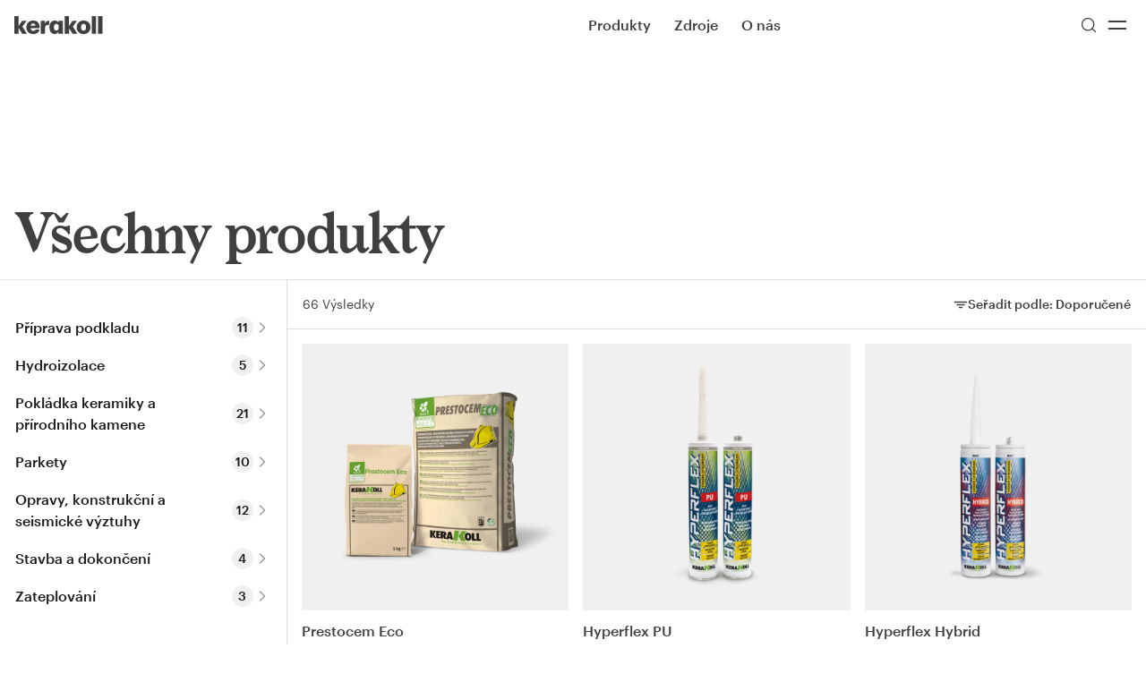

--- FILE ---
content_type: text/html; charset=utf-8
request_url: https://cz.kerakoll.com/c/all-products
body_size: 28012
content:
<!DOCTYPE html><html lang="cs" class="__variable_b00ce4 __variable_846ba6"><head><meta charSet="utf-8"/><meta name="viewport" content="width=device-width, initial-scale=1"/><link rel="stylesheet" href="/_next/static/css/788c0c7a07fdfdf6.css?dpl=dpl_DxpeXrs7Wi4draJrgSkphEPcApzc" data-precedence="next"/><link rel="stylesheet" href="/_next/static/css/daae01ea273db3e4.css?dpl=dpl_DxpeXrs7Wi4draJrgSkphEPcApzc" data-precedence="next"/><link rel="stylesheet" href="/_next/static/css/0f7f6708ca255e91.css?dpl=dpl_DxpeXrs7Wi4draJrgSkphEPcApzc" data-precedence="next"/><link rel="stylesheet" href="/_next/static/css/113c3451cd2849dc.css?dpl=dpl_DxpeXrs7Wi4draJrgSkphEPcApzc" data-precedence="next"/><link rel="stylesheet" href="/_next/static/css/f5601f8aced15544.css?dpl=dpl_DxpeXrs7Wi4draJrgSkphEPcApzc" data-precedence="next"/><link rel="stylesheet" href="/_next/static/css/76148a0f44794c19.css?dpl=dpl_DxpeXrs7Wi4draJrgSkphEPcApzc" data-precedence="next"/><link rel="preload" as="script" fetchPriority="low" href="/_next/static/chunks/webpack-da7ad90ab737b1b5.js?dpl=dpl_DxpeXrs7Wi4draJrgSkphEPcApzc"/><script src="/_next/static/chunks/4bd1b696-182b6b13bdad92e3.js?dpl=dpl_DxpeXrs7Wi4draJrgSkphEPcApzc" async=""></script><script src="/_next/static/chunks/1255-71e5cdbe0b3d59a3.js?dpl=dpl_DxpeXrs7Wi4draJrgSkphEPcApzc" async=""></script><script src="/_next/static/chunks/main-app-0ee650784ad95c4e.js?dpl=dpl_DxpeXrs7Wi4draJrgSkphEPcApzc" async=""></script><script src="/_next/static/chunks/1811-b71ad593e0fbc40c.js?dpl=dpl_DxpeXrs7Wi4draJrgSkphEPcApzc" async=""></script><script src="/_next/static/chunks/app/global-error-c5f61c6088adc15b.js?dpl=dpl_DxpeXrs7Wi4draJrgSkphEPcApzc" async=""></script><script src="/_next/static/chunks/c15bf2b0-1894ff94ed039d0f.js?dpl=dpl_DxpeXrs7Wi4draJrgSkphEPcApzc" async=""></script><script src="/_next/static/chunks/2360-0f87e8ef6c43749d.js?dpl=dpl_DxpeXrs7Wi4draJrgSkphEPcApzc" async=""></script><script src="/_next/static/chunks/7679-472bc8f566fb557a.js?dpl=dpl_DxpeXrs7Wi4draJrgSkphEPcApzc" async=""></script><script src="/_next/static/chunks/2218-8411b661284e9053.js?dpl=dpl_DxpeXrs7Wi4draJrgSkphEPcApzc" async=""></script><script src="/_next/static/chunks/3783-2128ba8014cf8f5f.js?dpl=dpl_DxpeXrs7Wi4draJrgSkphEPcApzc" async=""></script><script src="/_next/static/chunks/1180-6bc47d969ada9d03.js?dpl=dpl_DxpeXrs7Wi4draJrgSkphEPcApzc" async=""></script><script src="/_next/static/chunks/2738-9b51469929e173b9.js?dpl=dpl_DxpeXrs7Wi4draJrgSkphEPcApzc" async=""></script><script src="/_next/static/chunks/8767-21befdde57f1b685.js?dpl=dpl_DxpeXrs7Wi4draJrgSkphEPcApzc" async=""></script><script src="/_next/static/chunks/8496-019fafc84229a3a3.js?dpl=dpl_DxpeXrs7Wi4draJrgSkphEPcApzc" async=""></script><script src="/_next/static/chunks/7035-21b1385ae36947fc.js?dpl=dpl_DxpeXrs7Wi4draJrgSkphEPcApzc" async=""></script><script src="/_next/static/chunks/1964-0d30a5fd79fe0139.js?dpl=dpl_DxpeXrs7Wi4draJrgSkphEPcApzc" async=""></script><script src="/_next/static/chunks/4210-8cbcba6407f8826b.js?dpl=dpl_DxpeXrs7Wi4draJrgSkphEPcApzc" async=""></script><script src="/_next/static/chunks/1586-4cece0fd87c3c063.js?dpl=dpl_DxpeXrs7Wi4draJrgSkphEPcApzc" async=""></script><script src="/_next/static/chunks/3179-21ff7f7be31c2b59.js?dpl=dpl_DxpeXrs7Wi4draJrgSkphEPcApzc" async=""></script><script src="/_next/static/chunks/9052-c5895e0eb5ed278e.js?dpl=dpl_DxpeXrs7Wi4draJrgSkphEPcApzc" async=""></script><script src="/_next/static/chunks/4655-13238dc008c27bd8.js?dpl=dpl_DxpeXrs7Wi4draJrgSkphEPcApzc" async=""></script><script src="/_next/static/chunks/276-49e4e02d0da0c95a.js?dpl=dpl_DxpeXrs7Wi4draJrgSkphEPcApzc" async=""></script><script src="/_next/static/chunks/3126-6d7f426461a31707.js?dpl=dpl_DxpeXrs7Wi4draJrgSkphEPcApzc" async=""></script><script src="/_next/static/chunks/6421-cf8b970cba356791.js?dpl=dpl_DxpeXrs7Wi4draJrgSkphEPcApzc" async=""></script><script src="/_next/static/chunks/141-fdb6956b400edd77.js?dpl=dpl_DxpeXrs7Wi4draJrgSkphEPcApzc" async=""></script><script src="/_next/static/chunks/6066-9e5d6a5625a51346.js?dpl=dpl_DxpeXrs7Wi4draJrgSkphEPcApzc" async=""></script><script src="/_next/static/chunks/app/%5Blocale%5D/layout-35d851f6e64b368d.js?dpl=dpl_DxpeXrs7Wi4draJrgSkphEPcApzc" async=""></script><script src="/_next/static/chunks/2978-53507f2f755d8190.js?dpl=dpl_DxpeXrs7Wi4draJrgSkphEPcApzc" async=""></script><script src="/_next/static/chunks/6405-cc2a898a5e939b09.js?dpl=dpl_DxpeXrs7Wi4draJrgSkphEPcApzc" async=""></script><script src="/_next/static/chunks/app/%5Blocale%5D/%5B...rest%5D/page-44d11c777069cc83.js?dpl=dpl_DxpeXrs7Wi4draJrgSkphEPcApzc" async=""></script><script src="/_next/static/chunks/app/%5Blocale%5D/error-85b7e2db70e3a957.js?dpl=dpl_DxpeXrs7Wi4draJrgSkphEPcApzc" async=""></script><script src="/_next/static/chunks/9943-44000c5f65239fc7.js?dpl=dpl_DxpeXrs7Wi4draJrgSkphEPcApzc" async=""></script><script src="/_next/static/chunks/app/%5Blocale%5D/c/all-products/page-820ff63f1f2ec6d1.js?dpl=dpl_DxpeXrs7Wi4draJrgSkphEPcApzc" async=""></script><link rel="preload" href="https://www.googletagmanager.com/gtm.js?id=GTM-PV5XXFXG" as="script"/><meta name="next-size-adjust" content=""/><script src="/_next/static/chunks/polyfills-42372ed130431b0a.js?dpl=dpl_DxpeXrs7Wi4draJrgSkphEPcApzc" noModule=""></script></head><body><div hidden=""><!--$?--><template id="B:0"></template><!--/$--></div><a href="#main-content" class="sr-only focus:not-sr-only focus:fixed focus:top-xl focus:left-xl focus:z-50 focus:bg-bg-primary focus:text-fg-primary focus:px-xl focus:py-md focus:rounded-xs focus:shadow-ring-02 focus:outline-none">Skip to main content</a><div class="fixed inset-x-0 top-0 z-20"><div class="flex justify-between items-center transform duration-150 py-3 px-4 menu-theme text-fg-secondary"><div class=""><a href="/"><span class="sr-only">Go to Homepage</span><svg class="w-full h-full" width="99" height="20" viewBox="0 0 99 20" xmlns="http://www.w3.org/2000/svg"><path fill="currentColor" d="M0 19.65H4.87063V13.4L8.70811 19.65H14.0707L9.0033 11.7L13.6771 5.25H8.65889L4.87063 11V0H0V19.65ZM20.9585 20C25.1895 20 27.6986 18.15 28.1414 14.9H23.6152C23.4184 15.85 22.7296 16.55 21.2044 16.55C19.4825 16.55 18.4493 15.5 18.2526 13.55H28.2398V12.3C28.2398 7.1 24.9435 4.9 21.0569 4.9C16.8258 4.9 13.4311 7.8 13.4311 12.4V12.6C13.3328 17.35 16.5798 20 20.9585 20ZM18.3017 10.85C18.5478 9.1 19.5317 8.1 21.0077 8.1C22.582 8.1 23.4184 9.05 23.5168 10.85H18.3017ZM29.4698 19.65H34.3404V12.85C34.3404 10.55 35.9639 9.6 38.9159 9.7V5.1C36.7511 5.1 35.2752 6 34.3404 8.2V5.3H29.4698V19.65ZM45.0656 20C47.0827 20 48.6079 18.85 49.2967 17.35V19.65H54.1673V5.3H49.2967V7.35C48.5095 5.85 47.2303 4.95 45.0656 4.95C41.9662 4.95 39.1618 7.6 39.1618 12.45V12.65C39.2602 17.55 41.9662 20 45.0656 20ZM46.8368 16.2C45.2624 16.2 44.2293 14.95 44.2293 12.6V12.35C44.2293 9.9 45.2624 8.65 46.9352 8.65C48.5587 8.65 49.641 9.9 49.641 12.35V12.5C49.4934 15 48.3619 16.2 46.8368 16.2ZM56.2829 19.65H61.1537V13.4L64.9907 19.65H70.3534L65.3352 11.7L70.0089 5.25H64.9417L61.1041 11V0H56.2336C56.2829 0 56.2829 19.65 56.2829 19.65ZM77.3397 16.3C75.4211 16.3 74.5845 15 74.5845 12.5V12.3C74.5845 9.9 75.6179 8.6 77.3397 8.6C79.1601 8.6 80.0948 9.9 80.0948 12.4V12.6C80.0948 15 79.1601 16.3 77.3397 16.3ZM77.3397 20C81.6689 20 85.0639 17.2 85.0639 12.5V12.3C85.0639 7.7 81.6689 4.9 77.3397 4.9C73.0104 4.9 69.6154 7.8 69.6154 12.4V12.6C69.6154 17.25 73.0104 20 77.3397 20ZM91.3122 0H86.5399V19.65H91.3122V0ZM98.3966 0H93.6243V19.65H98.3966V0Z"></path></svg></a></div><div class="w-1/2 flex justify-end lg:justify-between items-center lg:pl-xl"><nav class="hidden lg:block h-full" role="navigation" aria-label="Main Menu"><button class="ring-offset-background focus-visible:ring-2 focus-visible:ring-ring focus-visible:ring-offset-2 disabled:opacity-50 [&amp;_svg]:shrink-0 py-2 h-max inline-flex items-center box-border justify-center gap-2 whitespace-nowrap rounded-xs font-Graphik border border-transparent focus-visible:outline-none focus-visible:shadow-ring-01 disabled:pointer-events-none disabled:cursor-not-allowed disabled:text-fg-disabled [&amp;_svg]:pointer-events-none line-md py-lg px-4 text-base bg-transparent transition-opacity hover:opacity-50 hover:bg-transparent !p-0 mr-3xl font-medium text-inherit">Produkty</button><a class="ring-offset-background focus-visible:ring-2 focus-visible:ring-ring focus-visible:ring-offset-2 disabled:opacity-50 [&amp;_svg]:shrink-0 py-2 h-max inline-flex items-center box-border justify-center gap-2 whitespace-nowrap rounded-xs font-Graphik border border-transparent focus-visible:outline-none focus-visible:shadow-ring-01 disabled:pointer-events-none disabled:cursor-not-allowed disabled:text-fg-disabled [&amp;_svg]:pointer-events-none line-md py-lg px-4 text-base bg-transparent transition-opacity hover:opacity-50 hover:bg-transparent !p-0 mr-3xl font-medium text-inherit" href="/cs-CZ/zdroje">Zdroje</a><a class="ring-offset-background focus-visible:ring-2 focus-visible:ring-ring focus-visible:ring-offset-2 disabled:opacity-50 [&amp;_svg]:shrink-0 py-2 h-max inline-flex items-center box-border justify-center gap-2 whitespace-nowrap rounded-xs font-Graphik border border-transparent focus-visible:outline-none focus-visible:shadow-ring-01 disabled:pointer-events-none disabled:cursor-not-allowed disabled:text-fg-disabled [&amp;_svg]:pointer-events-none line-md py-lg px-4 text-base bg-transparent transition-opacity hover:opacity-50 hover:bg-transparent !p-0 mr-3xl font-medium text-inherit" href="/cs-CZ/about">O nás</a></nav><div class="flex gap-3 items-center h-full"><button class="ring-offset-background focus-visible:ring-2 focus-visible:ring-ring focus-visible:ring-offset-2 disabled:opacity-50 [&amp;_svg]:shrink-0 py-2 inline-flex items-center box-border justify-center gap-2 whitespace-nowrap rounded-xs font-Graphik border border-transparent focus-visible:outline-none focus-visible:shadow-ring-01 disabled:pointer-events-none disabled:cursor-not-allowed disabled:text-fg-disabled [&amp;_svg]:pointer-events-none line-md py-lg px-4 text-base font-medium bg-transparent transition-opacity hover:opacity-50 hover:bg-transparent !p-0 text-inherit w-8 h-8" aria-label="Hledat" type="button" aria-haspopup="dialog" aria-expanded="false" aria-controls="radix-_R_1kprivb_" data-state="closed"><svg xmlns="http://www.w3.org/2000/svg" width="24" height="24" viewBox="0 0 24 24" fill="none" stroke="currentColor" stroke-width="1.5" stroke-linecap="round" stroke-linejoin="round" class="lucide lucide-search w-5 h-5"><circle cx="11" cy="11" r="8"></circle><path d="m21 21-4.3-4.3"></path></svg></button><button class="ring-offset-background focus-visible:ring-2 focus-visible:ring-ring focus-visible:ring-offset-2 disabled:opacity-50 [&amp;_svg]:shrink-0 py-2 inline-flex items-center box-border justify-center gap-2 whitespace-nowrap rounded-xs font-Graphik border border-transparent focus-visible:outline-none focus-visible:shadow-ring-01 disabled:pointer-events-none disabled:cursor-not-allowed disabled:text-fg-disabled [&amp;_svg]:pointer-events-none line-md py-lg px-4 text-base font-medium bg-transparent transition-opacity hover:opacity-50 hover:bg-transparent !p-0 text-inherit w-8 h-8" aria-label="Menu"><svg xmlns="http://www.w3.org/2000/svg" width="2rem" height="2rem" viewBox="0 0 24 24" fill="none" stroke="currentColor" stroke-width="1.5" stroke-linecap="round" stroke-linejoin="round" class="lucide lucide-equal"><line x1="5" x2="19" y1="9" y2="9"></line><line x1="5" x2="19" y1="15" y2="15"></line></svg></button></div></div></div><div class="z-50"><div></div></div></div><!--$--><!--/$--><div class="w-full"><div class="p-xl relative mt-navbar"><div class="pt-[100px] lg:pt-[164px]" style="background-color:transparent;color:inherit"><h1 class="text-5xl leading-13 tracking-tightest lg:text-6xl lg:leading-14 xl:text-7xl xl:leading-15 font-Larish">Všechny produkty</h1><div class="absolute top-xl left-xl"></div></div></div><!--$?--><template id="B:1"></template><!--/$--></div><!--$?--><template id="B:2"></template><!--/$--><div class="dark"><footer role="contentinfo" class="dark:bg-primary dark:text-fg-primary-inverse text-fg-secondary"><div class="h-full footer"><div class="md:py-xl md:pb-7xl lg:p-0 lg:pb-10xl grid grid-cols-2 lg:grid-cols-6 lg:gap-4"><div class="pt-xl col-span-2 px-xl"><div class=""><p class="font-Graphik text-base leading-6 xl:text-lg xl:leading-7 min-h-5 xl:min-h-6"><strong class="font-medium">KERAKOLL POLSKA Sp. z o.o.</strong></p><p class="font-Graphik text-base leading-6 xl:text-lg xl:leading-7 min-h-5 xl:min-h-6">ul. Katowicka 128</p><p class="font-Graphik text-base leading-6 xl:text-lg xl:leading-7 min-h-5 xl:min-h-6">95-030 Rzgów, Polska</p><p class="font-Graphik text-base leading-6 xl:text-lg xl:leading-7 min-h-5 xl:min-h-6">Tel. <a target="_self" href="tel:+48422251700">+48 42 225 17 00</a></p><p class="font-Graphik text-base leading-6 xl:text-lg xl:leading-7 min-h-5 xl:min-h-6"><a target="_self" href="mailto:info@kerakoll.pl">info@kerakoll.pl</a></p></div></div><div class="p-xl"><span class="font-Graphik text-base leading-6 xl:text-lg xl:leading-7 dark:text-fg-tertiary-inverse text-fg-tertiary">Obsah</span><div class="pt-xl"><div class="pb-xs"><a href="c/all-products" class="text-sm ring-offset-background focus-visible:ring-2 focus-visible:ring-ring focus-visible:ring-offset-2 disabled:opacity-50 [&amp;_svg]:shrink-0 h-max inline-flex items-center box-border justify-center gap-2 whitespace-nowrap rounded-xs font-Graphik leading-5 border border-transparent focus-visible:outline-none focus-visible:shadow-ring-01 disabled:pointer-events-none disabled:cursor-not-allowed disabled:text-fg-disabled [&amp;_svg]:pointer-events-none line-none px-0 py-0 font-normal bg-transparent transition-opacity hover:opacity-50 hover:bg-transparent !p-0 dark:text-fg-primary-inverse text-fg-secondary"><span class="font-Graphik text-base leading-6 xl:text-lg xl:leading-7">Produkty</span></a></div></div></div><div class="p-xl"><span class="font-Graphik text-base leading-6 xl:text-lg xl:leading-7 dark:text-fg-tertiary-inverse text-fg-tertiary">Společnost</span><div class="pt-xl"><div class="pb-xs"><a class="text-sm ring-offset-background focus-visible:ring-2 focus-visible:ring-ring focus-visible:ring-offset-2 disabled:opacity-50 [&amp;_svg]:shrink-0 h-max inline-flex items-center box-border justify-center gap-2 whitespace-nowrap rounded-xs font-Graphik leading-5 border border-transparent focus-visible:outline-none focus-visible:shadow-ring-01 disabled:pointer-events-none disabled:cursor-not-allowed disabled:text-fg-disabled [&amp;_svg]:pointer-events-none line-none px-0 py-0 font-normal bg-transparent transition-opacity hover:opacity-50 hover:bg-transparent !p-0 dark:text-fg-primary-inverse text-fg-secondary" href="/cs-CZ/about"><span class="font-Graphik text-base leading-6 xl:text-lg xl:leading-7">O nás</span></a></div><div class="pb-xs"><a class="text-sm ring-offset-background focus-visible:ring-2 focus-visible:ring-ring focus-visible:ring-offset-2 disabled:opacity-50 [&amp;_svg]:shrink-0 h-max inline-flex items-center box-border justify-center gap-2 whitespace-nowrap rounded-xs font-Graphik leading-5 border border-transparent focus-visible:outline-none focus-visible:shadow-ring-01 disabled:pointer-events-none disabled:cursor-not-allowed disabled:text-fg-disabled [&amp;_svg]:pointer-events-none line-none px-0 py-0 font-normal bg-transparent transition-opacity hover:opacity-50 hover:bg-transparent !p-0 dark:text-fg-primary-inverse text-fg-secondary" href="/cs-CZ/careers"><span class="font-Graphik text-base leading-6 xl:text-lg xl:leading-7">Kariéra</span></a></div><div class="pb-xs"><a href="https://www.kerakollgroup.com" target="_blank" class="text-sm ring-offset-background focus-visible:ring-2 focus-visible:ring-ring focus-visible:ring-offset-2 disabled:opacity-50 [&amp;_svg]:shrink-0 h-max inline-flex items-center box-border justify-center gap-2 whitespace-nowrap rounded-xs font-Graphik leading-5 border border-transparent focus-visible:outline-none focus-visible:shadow-ring-01 disabled:pointer-events-none disabled:cursor-not-allowed disabled:text-fg-disabled [&amp;_svg]:pointer-events-none line-none px-0 py-0 font-normal bg-transparent transition-opacity hover:opacity-50 hover:bg-transparent !p-0 dark:text-fg-primary-inverse text-fg-secondary"><span class="font-Graphik text-base leading-6 xl:text-lg xl:leading-7">Kerakoll Group</span></a></div></div></div><div class="p-xl"><span class="font-Graphik text-base leading-6 xl:text-lg xl:leading-7 dark:text-fg-tertiary-inverse text-fg-tertiary">Služby</span><div class="pt-xl"><div class="pb-xs"><a class="text-sm ring-offset-background focus-visible:ring-2 focus-visible:ring-ring focus-visible:ring-offset-2 disabled:opacity-50 [&amp;_svg]:shrink-0 h-max inline-flex items-center box-border justify-center gap-2 whitespace-nowrap rounded-xs font-Graphik leading-5 border border-transparent focus-visible:outline-none focus-visible:shadow-ring-01 disabled:pointer-events-none disabled:cursor-not-allowed disabled:text-fg-disabled [&amp;_svg]:pointer-events-none line-none px-0 py-0 font-normal bg-transparent transition-opacity hover:opacity-50 hover:bg-transparent !p-0 dark:text-fg-primary-inverse text-fg-secondary" href="/cs-CZ/zdroje"><span class="font-Graphik text-base leading-6 xl:text-lg xl:leading-7">Zdroje</span></a></div><div class="pb-xs"><a class="text-sm ring-offset-background focus-visible:ring-2 focus-visible:ring-ring focus-visible:ring-offset-2 disabled:opacity-50 [&amp;_svg]:shrink-0 h-max inline-flex items-center box-border justify-center gap-2 whitespace-nowrap rounded-xs font-Graphik leading-5 border border-transparent focus-visible:outline-none focus-visible:shadow-ring-01 disabled:pointer-events-none disabled:cursor-not-allowed disabled:text-fg-disabled [&amp;_svg]:pointer-events-none line-none px-0 py-0 font-normal bg-transparent transition-opacity hover:opacity-50 hover:bg-transparent !p-0 dark:text-fg-primary-inverse text-fg-secondary" href="/cs-CZ/Kontakty"><span class="font-Graphik text-base leading-6 xl:text-lg xl:leading-7">Kontakty</span></a></div></div></div><div class="p-xl"><span class="font-Graphik text-base leading-6 xl:text-lg xl:leading-7 dark:text-fg-tertiary-inverse text-fg-tertiary">Sociální</span><div class="pt-xl"><div class="pb-xs"><a href="https://www.facebook.com/kerakollofficial/" target="_blank" class="text-sm ring-offset-background focus-visible:ring-2 focus-visible:ring-ring focus-visible:ring-offset-2 disabled:opacity-50 [&amp;_svg]:shrink-0 h-max inline-flex items-center box-border justify-center gap-2 whitespace-nowrap rounded-xs font-Graphik leading-5 border border-transparent focus-visible:outline-none focus-visible:shadow-ring-01 disabled:pointer-events-none disabled:cursor-not-allowed disabled:text-fg-disabled [&amp;_svg]:pointer-events-none line-none px-0 py-0 font-normal bg-transparent transition-opacity hover:opacity-50 hover:bg-transparent !p-0 dark:text-fg-primary-inverse text-fg-secondary"><span class="font-Graphik text-base leading-6 xl:text-lg xl:leading-7">Facebook</span></a></div><div class="pb-xs"><a href="https://www.instagram.com/kerakoll/" target="_blank" class="text-sm ring-offset-background focus-visible:ring-2 focus-visible:ring-ring focus-visible:ring-offset-2 disabled:opacity-50 [&amp;_svg]:shrink-0 h-max inline-flex items-center box-border justify-center gap-2 whitespace-nowrap rounded-xs font-Graphik leading-5 border border-transparent focus-visible:outline-none focus-visible:shadow-ring-01 disabled:pointer-events-none disabled:cursor-not-allowed disabled:text-fg-disabled [&amp;_svg]:pointer-events-none line-none px-0 py-0 font-normal bg-transparent transition-opacity hover:opacity-50 hover:bg-transparent !p-0 dark:text-fg-primary-inverse text-fg-secondary"><span class="font-Graphik text-base leading-6 xl:text-lg xl:leading-7">Instagram</span></a></div><div class="pb-xs"><a href="https://www.linkedin.com/company/kerakoll-group" target="_blank" class="text-sm ring-offset-background focus-visible:ring-2 focus-visible:ring-ring focus-visible:ring-offset-2 disabled:opacity-50 [&amp;_svg]:shrink-0 h-max inline-flex items-center box-border justify-center gap-2 whitespace-nowrap rounded-xs font-Graphik leading-5 border border-transparent focus-visible:outline-none focus-visible:shadow-ring-01 disabled:pointer-events-none disabled:cursor-not-allowed disabled:text-fg-disabled [&amp;_svg]:pointer-events-none line-none px-0 py-0 font-normal bg-transparent transition-opacity hover:opacity-50 hover:bg-transparent !p-0 dark:text-fg-primary-inverse text-fg-secondary"><span class="font-Graphik text-base leading-6 xl:text-lg xl:leading-7">LinkedIn</span></a></div><div class="pb-xs"><a href="https://www.youtube.com/c/KerakollOfficial" target="_blank" class="text-sm ring-offset-background focus-visible:ring-2 focus-visible:ring-ring focus-visible:ring-offset-2 disabled:opacity-50 [&amp;_svg]:shrink-0 h-max inline-flex items-center box-border justify-center gap-2 whitespace-nowrap rounded-xs font-Graphik leading-5 border border-transparent focus-visible:outline-none focus-visible:shadow-ring-01 disabled:pointer-events-none disabled:cursor-not-allowed disabled:text-fg-disabled [&amp;_svg]:pointer-events-none line-none px-0 py-0 font-normal bg-transparent transition-opacity hover:opacity-50 hover:bg-transparent !p-0 dark:text-fg-primary-inverse text-fg-secondary"><span class="font-Graphik text-base leading-6 xl:text-lg xl:leading-7">YouTube</span></a></div></div></div></div></div><div class="lg:flex"><div class="lg:w-1/2"><svg class="w-full h-auto p-xl dark:text-fg-primary-inverse text-fg-secondary" width="99" height="20" viewBox="0 0 99 20" xmlns="http://www.w3.org/2000/svg"><path fill="currentColor" d="M0 19.65H4.87063V13.4L8.70811 19.65H14.0707L9.0033 11.7L13.6771 5.25H8.65889L4.87063 11V0H0V19.65ZM20.9585 20C25.1895 20 27.6986 18.15 28.1414 14.9H23.6152C23.4184 15.85 22.7296 16.55 21.2044 16.55C19.4825 16.55 18.4493 15.5 18.2526 13.55H28.2398V12.3C28.2398 7.1 24.9435 4.9 21.0569 4.9C16.8258 4.9 13.4311 7.8 13.4311 12.4V12.6C13.3328 17.35 16.5798 20 20.9585 20ZM18.3017 10.85C18.5478 9.1 19.5317 8.1 21.0077 8.1C22.582 8.1 23.4184 9.05 23.5168 10.85H18.3017ZM29.4698 19.65H34.3404V12.85C34.3404 10.55 35.9639 9.6 38.9159 9.7V5.1C36.7511 5.1 35.2752 6 34.3404 8.2V5.3H29.4698V19.65ZM45.0656 20C47.0827 20 48.6079 18.85 49.2967 17.35V19.65H54.1673V5.3H49.2967V7.35C48.5095 5.85 47.2303 4.95 45.0656 4.95C41.9662 4.95 39.1618 7.6 39.1618 12.45V12.65C39.2602 17.55 41.9662 20 45.0656 20ZM46.8368 16.2C45.2624 16.2 44.2293 14.95 44.2293 12.6V12.35C44.2293 9.9 45.2624 8.65 46.9352 8.65C48.5587 8.65 49.641 9.9 49.641 12.35V12.5C49.4934 15 48.3619 16.2 46.8368 16.2ZM56.2829 19.65H61.1537V13.4L64.9907 19.65H70.3534L65.3352 11.7L70.0089 5.25H64.9417L61.1041 11V0H56.2336C56.2829 0 56.2829 19.65 56.2829 19.65ZM77.3397 16.3C75.4211 16.3 74.5845 15 74.5845 12.5V12.3C74.5845 9.9 75.6179 8.6 77.3397 8.6C79.1601 8.6 80.0948 9.9 80.0948 12.4V12.6C80.0948 15 79.1601 16.3 77.3397 16.3ZM77.3397 20C81.6689 20 85.0639 17.2 85.0639 12.5V12.3C85.0639 7.7 81.6689 4.9 77.3397 4.9C73.0104 4.9 69.6154 7.8 69.6154 12.4V12.6C69.6154 17.25 73.0104 20 77.3397 20ZM91.3122 0H86.5399V19.65H91.3122V0ZM98.3966 0H93.6243V19.65H98.3966V0Z"></path></svg></div><div class="ml-auto mt-auto p-xl"><button class="ring-offset-background focus-visible:ring-2 focus-visible:ring-ring focus-visible:ring-offset-2 disabled:opacity-50 [&amp;_svg]:shrink-0 py-2 h-max inline-flex items-center box-border justify-center gap-2 whitespace-nowrap rounded-xs font-Graphik border border-transparent transition-colors focus-visible:outline-none focus-visible:shadow-ring-01 disabled:pointer-events-none disabled:cursor-not-allowed disabled:text-fg-disabled [&amp;_svg]:pointer-events-none line-md py-lg px-4 text-base bg-bg-action-inverse-trans backdrop-blur text-fg-action-inverse hover:bg-fg-disabled-inverse disabled:bg-bg-disabled-inverse font-medium undefined" type="button" aria-haspopup="dialog" aria-expanded="false" aria-controls="radix-_R_2erivb_" data-state="closed" aria-label="Open locale switcher"><svg xmlns="http://www.w3.org/2000/svg" width="24" height="24" viewBox="0 0 24 24" fill="none" stroke="currentColor" stroke-width="1.5" stroke-linecap="round" stroke-linejoin="round" class="lucide lucide-globe w-5 h-5"><circle cx="12" cy="12" r="10"></circle><path d="M12 2a14.5 14.5 0 0 0 0 20 14.5 14.5 0 0 0 0-20"></path><path d="M2 12h20"></path></svg>Czech Republic<span class="text-fg-tertiary font-normal">Czech</span></button></div></div><div class="h-full flex flex-col lg:flex-row p-xl gap-y-4xl border-t dark:border-quaternary-inverse border-quaternary"><div class="flex flex-wrap gap-x-xl gap-y-md lg:gap-3xl"><div><a class="text-sm ring-offset-background focus-visible:ring-2 focus-visible:ring-ring focus-visible:ring-offset-2 disabled:opacity-50 [&amp;_svg]:shrink-0 h-max inline-flex items-center box-border justify-center gap-2 whitespace-nowrap rounded-xs font-Graphik leading-5 border border-transparent focus-visible:outline-none focus-visible:shadow-ring-01 disabled:pointer-events-none disabled:cursor-not-allowed disabled:text-fg-disabled [&amp;_svg]:pointer-events-none line-none px-0 py-0 font-normal bg-transparent transition-opacity hover:opacity-50 hover:bg-transparent !p-0 dark:text-fg-primary-inverse text-fg-secondary" href="/cs-CZ/privacy-policy"><span class="font-Graphik text-sm leading-5 xl:text-base xl:leading-6">Privacy Policy</span></a></div><div><a class="text-sm ring-offset-background focus-visible:ring-2 focus-visible:ring-ring focus-visible:ring-offset-2 disabled:opacity-50 [&amp;_svg]:shrink-0 h-max inline-flex items-center box-border justify-center gap-2 whitespace-nowrap rounded-xs font-Graphik leading-5 border border-transparent focus-visible:outline-none focus-visible:shadow-ring-01 disabled:pointer-events-none disabled:cursor-not-allowed disabled:text-fg-disabled [&amp;_svg]:pointer-events-none line-none px-0 py-0 font-normal bg-transparent transition-opacity hover:opacity-50 hover:bg-transparent !p-0 dark:text-fg-primary-inverse text-fg-secondary" href="/cs-CZ/cookie-policy"><span class="font-Graphik text-sm leading-5 xl:text-base xl:leading-6">Cookie Policy</span></a></div><div><a class="text-sm ring-offset-background focus-visible:ring-2 focus-visible:ring-ring focus-visible:ring-offset-2 disabled:opacity-50 [&amp;_svg]:shrink-0 h-max inline-flex items-center box-border justify-center gap-2 whitespace-nowrap rounded-xs font-Graphik leading-5 border border-transparent focus-visible:outline-none focus-visible:shadow-ring-01 disabled:pointer-events-none disabled:cursor-not-allowed disabled:text-fg-disabled [&amp;_svg]:pointer-events-none line-none px-0 py-0 font-normal bg-transparent transition-opacity hover:opacity-50 hover:bg-transparent !p-0 dark:text-fg-primary-inverse text-fg-secondary" href="/cs-CZ/terms-conditions"><span class="font-Graphik text-sm leading-5 xl:text-base xl:leading-6">Terms &amp; Conditions</span></a></div><div><a class="text-sm ring-offset-background focus-visible:ring-2 focus-visible:ring-ring focus-visible:ring-offset-2 disabled:opacity-50 [&amp;_svg]:shrink-0 h-max inline-flex items-center box-border justify-center gap-2 whitespace-nowrap rounded-xs font-Graphik leading-5 border border-transparent focus-visible:outline-none focus-visible:shadow-ring-01 disabled:pointer-events-none disabled:cursor-not-allowed disabled:text-fg-disabled [&amp;_svg]:pointer-events-none line-none px-0 py-0 font-normal bg-transparent transition-opacity hover:opacity-50 hover:bg-transparent !p-0 dark:text-fg-primary-inverse text-fg-secondary" href="/cs-CZ/general-conditions-sale"><span class="font-Graphik text-sm leading-5 xl:text-base xl:leading-6">General conditions of sale</span></a></div></div><span class="font-Graphik text-sm leading-5 xl:text-base xl:leading-6 lg:ml-auto dark:text-fg-tertiary-inverse text-fg-tertiary">© 2025 - Kerakoll Spa</span></div></footer></div><script>requestAnimationFrame(function(){$RT=performance.now()});</script><script src="/_next/static/chunks/webpack-da7ad90ab737b1b5.js?dpl=dpl_DxpeXrs7Wi4draJrgSkphEPcApzc" id="_R_" async=""></script><div hidden id="S:1"><div class="w-full"><div class="lg:grid lg:grid-cols-12 pb-5xl lg:pb-8xl border-quaternary"><div class="lg:col-span-3 lg:border-b border-quaternary"><div class="lg:sticky style_topCustom__0Rjnh border-t z-2 max-h-[60vh] lg:max-h-screen overflow-y-auto"><div class="lg:space-y-none lg:py-xl"><div class="hidden lg:block space-y-none py-xl"><a class="ring-offset-background focus-visible:ring-2 focus-visible:ring-ring focus-visible:ring-offset-2 disabled:opacity-50 [&amp;_svg]:shrink-0 py-2 h-max inline-flex items-center box-border justify-center gap-2 whitespace-nowrap rounded-xs font-Graphik border border-transparent focus-visible:outline-none focus-visible:shadow-ring-01 disabled:pointer-events-none disabled:cursor-not-allowed disabled:text-fg-disabled [&amp;_svg]:pointer-events-none line-md py-lg px-4 text-base font-medium text-fg-action bg-transparent transition-opacity hover:opacity-50 hover:bg-transparent !p-0 block w-full" href="/c/priprava-podkladu"><div class="flex items-center justify-between w-full px-xl py-md"><div class="flex items-center flex-1 min-w-0"><span class="flex-1 break-words whitespace-break-spaces w-5/6">Příprava podkladu</span></div><div class="flex items-center gap-md flex-none"><span class="font-medium font-Graphik text-sm leading-5 xl:text-base xl:leading-6 flex items-center justify-center px-xs py-xxs bg-bg-action-selected min-w-3xl rounded-full"><span class="text-center">11</span></span><svg xmlns="http://www.w3.org/2000/svg" width="1.25rem" height="1.25rem" viewBox="0 0 24 24" fill="none" stroke="currentColor" stroke-width="1.5" stroke-linecap="round" stroke-linejoin="round" class="lucide lucide-chevron-right opacity-50"><path d="m9 18 6-6-6-6"></path></svg></div></div></a><a class="ring-offset-background focus-visible:ring-2 focus-visible:ring-ring focus-visible:ring-offset-2 disabled:opacity-50 [&amp;_svg]:shrink-0 py-2 h-max inline-flex items-center box-border justify-center gap-2 whitespace-nowrap rounded-xs font-Graphik border border-transparent focus-visible:outline-none focus-visible:shadow-ring-01 disabled:pointer-events-none disabled:cursor-not-allowed disabled:text-fg-disabled [&amp;_svg]:pointer-events-none line-md py-lg px-4 text-base font-medium text-fg-action bg-transparent transition-opacity hover:opacity-50 hover:bg-transparent !p-0 block w-full" href="/c/hydroizolace"><div class="flex items-center justify-between w-full px-xl py-md"><div class="flex items-center flex-1 min-w-0"><span class="flex-1 break-words whitespace-break-spaces w-5/6">Hydroizolace</span></div><div class="flex items-center gap-md flex-none"><span class="font-medium font-Graphik text-sm leading-5 xl:text-base xl:leading-6 flex items-center justify-center px-xs py-xxs bg-bg-action-selected min-w-3xl rounded-full"><span class="text-center">5</span></span><svg xmlns="http://www.w3.org/2000/svg" width="1.25rem" height="1.25rem" viewBox="0 0 24 24" fill="none" stroke="currentColor" stroke-width="1.5" stroke-linecap="round" stroke-linejoin="round" class="lucide lucide-chevron-right opacity-50"><path d="m9 18 6-6-6-6"></path></svg></div></div></a><a class="ring-offset-background focus-visible:ring-2 focus-visible:ring-ring focus-visible:ring-offset-2 disabled:opacity-50 [&amp;_svg]:shrink-0 py-2 h-max inline-flex items-center box-border justify-center gap-2 whitespace-nowrap rounded-xs font-Graphik border border-transparent focus-visible:outline-none focus-visible:shadow-ring-01 disabled:pointer-events-none disabled:cursor-not-allowed disabled:text-fg-disabled [&amp;_svg]:pointer-events-none line-md py-lg px-4 text-base font-medium text-fg-action bg-transparent transition-opacity hover:opacity-50 hover:bg-transparent !p-0 block w-full" href="/c/pokladka-keramiky-a-prirodniho-kamene"><div class="flex items-center justify-between w-full px-xl py-md"><div class="flex items-center flex-1 min-w-0"><span class="flex-1 break-words whitespace-break-spaces w-5/6">Pokládka keramiky a přírodního kamene</span></div><div class="flex items-center gap-md flex-none"><span class="font-medium font-Graphik text-sm leading-5 xl:text-base xl:leading-6 flex items-center justify-center px-xs py-xxs bg-bg-action-selected min-w-3xl rounded-full"><span class="text-center">21</span></span><svg xmlns="http://www.w3.org/2000/svg" width="1.25rem" height="1.25rem" viewBox="0 0 24 24" fill="none" stroke="currentColor" stroke-width="1.5" stroke-linecap="round" stroke-linejoin="round" class="lucide lucide-chevron-right opacity-50"><path d="m9 18 6-6-6-6"></path></svg></div></div></a><a class="ring-offset-background focus-visible:ring-2 focus-visible:ring-ring focus-visible:ring-offset-2 disabled:opacity-50 [&amp;_svg]:shrink-0 py-2 h-max inline-flex items-center box-border justify-center gap-2 whitespace-nowrap rounded-xs font-Graphik border border-transparent focus-visible:outline-none focus-visible:shadow-ring-01 disabled:pointer-events-none disabled:cursor-not-allowed disabled:text-fg-disabled [&amp;_svg]:pointer-events-none line-md py-lg px-4 text-base font-medium text-fg-action bg-transparent transition-opacity hover:opacity-50 hover:bg-transparent !p-0 block w-full" href="/c/parkety"><div class="flex items-center justify-between w-full px-xl py-md"><div class="flex items-center flex-1 min-w-0"><span class="flex-1 break-words whitespace-break-spaces w-5/6">Parkety</span></div><div class="flex items-center gap-md flex-none"><span class="font-medium font-Graphik text-sm leading-5 xl:text-base xl:leading-6 flex items-center justify-center px-xs py-xxs bg-bg-action-selected min-w-3xl rounded-full"><span class="text-center">10</span></span><svg xmlns="http://www.w3.org/2000/svg" width="1.25rem" height="1.25rem" viewBox="0 0 24 24" fill="none" stroke="currentColor" stroke-width="1.5" stroke-linecap="round" stroke-linejoin="round" class="lucide lucide-chevron-right opacity-50"><path d="m9 18 6-6-6-6"></path></svg></div></div></a><a class="ring-offset-background focus-visible:ring-2 focus-visible:ring-ring focus-visible:ring-offset-2 disabled:opacity-50 [&amp;_svg]:shrink-0 py-2 h-max inline-flex items-center box-border justify-center gap-2 whitespace-nowrap rounded-xs font-Graphik border border-transparent focus-visible:outline-none focus-visible:shadow-ring-01 disabled:pointer-events-none disabled:cursor-not-allowed disabled:text-fg-disabled [&amp;_svg]:pointer-events-none line-md py-lg px-4 text-base font-medium text-fg-action bg-transparent transition-opacity hover:opacity-50 hover:bg-transparent !p-0 block w-full" href="/c/opravy-konstrukcni-a-seismicke-vyztuhy"><div class="flex items-center justify-between w-full px-xl py-md"><div class="flex items-center flex-1 min-w-0"><span class="flex-1 break-words whitespace-break-spaces w-5/6">Opravy, konstrukční a seismické výztuhy</span></div><div class="flex items-center gap-md flex-none"><span class="font-medium font-Graphik text-sm leading-5 xl:text-base xl:leading-6 flex items-center justify-center px-xs py-xxs bg-bg-action-selected min-w-3xl rounded-full"><span class="text-center">12</span></span><svg xmlns="http://www.w3.org/2000/svg" width="1.25rem" height="1.25rem" viewBox="0 0 24 24" fill="none" stroke="currentColor" stroke-width="1.5" stroke-linecap="round" stroke-linejoin="round" class="lucide lucide-chevron-right opacity-50"><path d="m9 18 6-6-6-6"></path></svg></div></div></a><a class="ring-offset-background focus-visible:ring-2 focus-visible:ring-ring focus-visible:ring-offset-2 disabled:opacity-50 [&amp;_svg]:shrink-0 py-2 h-max inline-flex items-center box-border justify-center gap-2 whitespace-nowrap rounded-xs font-Graphik border border-transparent focus-visible:outline-none focus-visible:shadow-ring-01 disabled:pointer-events-none disabled:cursor-not-allowed disabled:text-fg-disabled [&amp;_svg]:pointer-events-none line-md py-lg px-4 text-base font-medium text-fg-action bg-transparent transition-opacity hover:opacity-50 hover:bg-transparent !p-0 block w-full" href="/c/stavba-a-dokonceni"><div class="flex items-center justify-between w-full px-xl py-md"><div class="flex items-center flex-1 min-w-0"><span class="flex-1 break-words whitespace-break-spaces w-5/6">Stavba a dokončení</span></div><div class="flex items-center gap-md flex-none"><span class="font-medium font-Graphik text-sm leading-5 xl:text-base xl:leading-6 flex items-center justify-center px-xs py-xxs bg-bg-action-selected min-w-3xl rounded-full"><span class="text-center">4</span></span><svg xmlns="http://www.w3.org/2000/svg" width="1.25rem" height="1.25rem" viewBox="0 0 24 24" fill="none" stroke="currentColor" stroke-width="1.5" stroke-linecap="round" stroke-linejoin="round" class="lucide lucide-chevron-right opacity-50"><path d="m9 18 6-6-6-6"></path></svg></div></div></a><a class="ring-offset-background focus-visible:ring-2 focus-visible:ring-ring focus-visible:ring-offset-2 disabled:opacity-50 [&amp;_svg]:shrink-0 py-2 h-max inline-flex items-center box-border justify-center gap-2 whitespace-nowrap rounded-xs font-Graphik border border-transparent focus-visible:outline-none focus-visible:shadow-ring-01 disabled:pointer-events-none disabled:cursor-not-allowed disabled:text-fg-disabled [&amp;_svg]:pointer-events-none line-md py-lg px-4 text-base font-medium text-fg-action bg-transparent transition-opacity hover:opacity-50 hover:bg-transparent !p-0 block w-full" href="/c/zateplovani"><div class="flex items-center justify-between w-full px-xl py-md"><div class="flex items-center flex-1 min-w-0"><span class="flex-1 break-words whitespace-break-spaces w-5/6">Zateplování</span></div><div class="flex items-center gap-md flex-none"><span class="font-medium font-Graphik text-sm leading-5 xl:text-base xl:leading-6 flex items-center justify-center px-xs py-xxs bg-bg-action-selected min-w-3xl rounded-full"><span class="text-center">3</span></span><svg xmlns="http://www.w3.org/2000/svg" width="1.25rem" height="1.25rem" viewBox="0 0 24 24" fill="none" stroke="currentColor" stroke-width="1.5" stroke-linecap="round" stroke-linejoin="round" class="lucide lucide-chevron-right opacity-50"><path d="m9 18 6-6-6-6"></path></svg></div></div></a></div><div class="lg:hidden"><div data-orientation="vertical"><div data-state="closed" data-orientation="vertical" class=""><h3 data-orientation="vertical" data-state="closed" class="flex"><button type="button" aria-controls="radix-_R_6dlfiv5ubivb_" aria-expanded="false" data-state="closed" data-orientation="vertical" id="radix-_R_2dlfiv5ubivb_" class="flex-1 py-2 font-normal data-[state=open]:font-medium transition-all [&amp;[data-state=open]&gt;svg]:rotate-0 group px-xl py-md flex justify-between items-center [&amp;&gt;svg]:order-1 data-[state=open]:opacity-60" data-radix-collection-item=""><svg xmlns="http://www.w3.org/2000/svg" width="24" height="24" viewBox="0 0 24 24" fill="none" stroke="currentColor" stroke-width="2" stroke-linecap="round" stroke-linejoin="round" class="lucide lucide-chevron-down h-5 w-5 shrink-0 mr-1 transition-transform duration-200 group-data-[state=open]:rotate-180"><path d="m6 9 6 6 6-6"></path></svg><span class="font-medium font-Graphik text-base leading-5 xl:text-lg xl:leading-6 py-md flex items-center gap-md"><svg xmlns="http://www.w3.org/2000/svg" width="24" height="24" viewBox="0 0 24 24" fill="none" stroke="currentColor" stroke-width="1.5" stroke-linecap="round" stroke-linejoin="round" class="lucide lucide-align-justify w-5 h-5"><path d="M3 12h18"></path><path d="M3 18h18"></path><path d="M3 6h18"></path></svg>Kategorie</span></button></h3><div data-state="closed" id="radix-_R_6dlfiv5ubivb_" hidden="" role="region" aria-labelledby="radix-_R_2dlfiv5ubivb_" data-orientation="vertical" class="overflow-hidden text-sm transition-all data-[state=closed]:animate-accordion-up data-[state=open]:animate-accordion-down" style="--radix-accordion-content-height:var(--radix-collapsible-content-height);--radix-accordion-content-width:var(--radix-collapsible-content-width)"></div></div></div></div></div></div></div><div class="border-b lg:col-span-9 border-l border-quaternary"><div class="w-full p-xl flex justify-between items-center lg:sticky style_topCustom__0Rjnh bg-bg-primary z-2 border-b border-t max-h-[3.5rem] border-quaternary"><span class="font-Graphik text-sm leading-5 xl:text-base xl:leading-6 border border-transparent">66 Výsledky</span><button type="button" id="radix-_R_9llfiv5ubivb_" aria-haspopup="menu" aria-expanded="false" data-state="closed" class="ring-offset-background focus-visible:ring-2 focus-visible:ring-ring focus-visible:ring-offset-2 disabled:opacity-50 [&amp;_svg]:shrink-0 py-2 h-max box-border justify-center gap-2 whitespace-nowrap rounded-xs font-Graphik border-transparent focus-visible:outline-none focus-visible:shadow-ring-01 disabled:pointer-events-none disabled:cursor-not-allowed disabled:text-fg-disabled [&amp;_svg]:pointer-events-none line-md py-lg px-4 text-base font-medium bg-transparent transition-opacity hover:opacity-50 hover:bg-transparent !p-0 flex items-center border-[1px] text-inherit bg-bg-action-inverse-trans rounded flex items-center p-2"><svg xmlns="http://www.w3.org/2000/svg" width="1em" height="1em" fill="currentColor" viewBox="0 0 256 256" class="w-4 h-full"><path d="M204,136a12,12,0,0,1-12,12H64a12,12,0,0,1,0-24H192A12,12,0,0,1,204,136Zm28-60H24a12,12,0,0,0,0,24H232a12,12,0,0,0,0-24Zm-80,96H104a12,12,0,0,0,0,24h48a12,12,0,0,0,0-24Z"></path></svg><span class="font-medium font-Graphik text-sm leading-5 xl:text-base xl:leading-6">Seřadit podle:<!-- --> <!-- -->Doporučené</span><span class="sr-only">Seřadit podle:</span></button></div><div><div><div class="grid p-xl gap-xl grid-cols-2 lg:grid-cols-4 lg:!grid-cols-3"><a href="/p/prestocem-eco"><div class="flex flex-col overflow-hidden group"><div class="relative overflow-hidden w-full aspect-product-card"><img alt="Image of Prestocem Eco" loading="lazy" width="2000" height="2000" decoding="async" data-nimg="1" class="will-change-transform transition-transform group-hover:scale-105 h-full w-full object-cover" style="color:transparent;object-fit:cover" srcSet="/_next/image?url=https%3A%2F%2Fmedia.kerakoll.com%2FSito_Web%2FmainImage%2F6_Costruzione_e_finitura%2FKK_Polska%2FK-COMP-Prestocem-Eco-16-PL-PL.jpg&amp;w=2048&amp;q=75 1x, /_next/image?url=https%3A%2F%2Fmedia.kerakoll.com%2FSito_Web%2FmainImage%2F6_Costruzione_e_finitura%2FKK_Polska%2FK-COMP-Prestocem-Eco-16-PL-PL.jpg&amp;w=3840&amp;q=75 2x" src="/_next/image?url=https%3A%2F%2Fmedia.kerakoll.com%2FSito_Web%2FmainImage%2F6_Costruzione_e_finitura%2FKK_Polska%2FK-COMP-Prestocem-Eco-16-PL-PL.jpg&amp;w=3840&amp;q=75"/></div><div class="pt-3 pb-8"><span class="font-medium font-Graphik text-base leading-5 xl:text-lg xl:leading-6 text-fg-secondary transition-opacity group-hover:opacity-75">Prestocem Eco</span><p class="font-Graphik text-sm leading-5 xl:text-base xl:leading-6 text-fg-tertiary mt-4 line-clamp-2"><span>Ekokompatibilní tixotropní malta s velmi rychlým tuhnutím a tvrdnutím, vhodná na vysoce pevné přichycení.</span></p></div></div></a><a href="/p/hyperflex-pu"><div class="flex flex-col overflow-hidden group"><div class="relative overflow-hidden w-full aspect-product-card"><img alt="Image of Hyperflex PU" loading="lazy" width="2000" height="2000" decoding="async" data-nimg="1" class="will-change-transform transition-transform group-hover:scale-105 h-full w-full object-cover" style="color:transparent;object-fit:cover" srcSet="/_next/image?url=https%3A%2F%2Fmedia.kerakoll.com%2FSito_Web%2FmainImage%2F6_Costruzione_e_finitura%2FKK_France%2FK-HYPERFLEX-PU-Grigio-Ferro-PL-17-FR.jpg&amp;w=2048&amp;q=75 1x, /_next/image?url=https%3A%2F%2Fmedia.kerakoll.com%2FSito_Web%2FmainImage%2F6_Costruzione_e_finitura%2FKK_France%2FK-HYPERFLEX-PU-Grigio-Ferro-PL-17-FR.jpg&amp;w=3840&amp;q=75 2x" src="/_next/image?url=https%3A%2F%2Fmedia.kerakoll.com%2FSito_Web%2FmainImage%2F6_Costruzione_e_finitura%2FKK_France%2FK-HYPERFLEX-PU-Grigio-Ferro-PL-17-FR.jpg&amp;w=3840&amp;q=75"/></div><div class="pt-3 pb-8"><span class="font-medium font-Graphik text-base leading-5 xl:text-lg xl:leading-6 text-fg-secondary transition-opacity group-hover:opacity-75">Hyperflex PU</span><p class="font-Graphik text-sm leading-5 xl:text-base xl:leading-6 text-fg-tertiary mt-4 line-clamp-2"><span>Polyuretanové hyperelastické, vlhkostí tvrditelné, tixotropní lepidlo a těsnicí hmota.</span></p></div></div></a><a href="/p/hyperflex-hybrid"><div class="flex flex-col overflow-hidden group"><div class="relative overflow-hidden w-full aspect-product-card"><img alt="Image of Hyperflex Hybrid" loading="lazy" width="2000" height="2000" decoding="async" data-nimg="1" class="will-change-transform transition-transform group-hover:scale-105 h-full w-full object-cover" style="color:transparent;object-fit:cover" srcSet="/_next/image?url=https%3A%2F%2Fmedia.kerakoll.com%2FSito_Web%2FmainImage%2F6_Costruzione_e_finitura%2FKK_France%2FK-HYPERFLEX-HYBRID-Bianco-PL-17-FR.jpg&amp;w=2048&amp;q=75 1x, /_next/image?url=https%3A%2F%2Fmedia.kerakoll.com%2FSito_Web%2FmainImage%2F6_Costruzione_e_finitura%2FKK_France%2FK-HYPERFLEX-HYBRID-Bianco-PL-17-FR.jpg&amp;w=3840&amp;q=75 2x" src="/_next/image?url=https%3A%2F%2Fmedia.kerakoll.com%2FSito_Web%2FmainImage%2F6_Costruzione_e_finitura%2FKK_France%2FK-HYPERFLEX-HYBRID-Bianco-PL-17-FR.jpg&amp;w=3840&amp;q=75"/></div><div class="pt-3 pb-8"><span class="font-medium font-Graphik text-base leading-5 xl:text-lg xl:leading-6 text-fg-secondary transition-opacity group-hover:opacity-75">Hyperflex Hybrid</span><p class="font-Graphik text-sm leading-5 xl:text-base xl:leading-6 text-fg-tertiary mt-4 line-clamp-2"><span>Hybridni hyperelasticke, vlhkosti tvrditelne, tixotropni lepidlo a těsnici hmota. Se sníženým obsahem rozpouštědel a velmi nízkými emisemi těkavých organických látek. Šetrné k životnímu prostředí a zdraví operátorů.</span></p></div></div></a><a href="/p/net-v45"><div class="flex flex-col overflow-hidden group"><div class="relative overflow-hidden w-full aspect-product-card"><img alt="Image of Net V45" loading="lazy" width="2000" height="2000" decoding="async" data-nimg="1" class="will-change-transform transition-transform group-hover:scale-105 h-full w-full object-cover" style="color:transparent;object-fit:cover" srcSet="/_next/image?url=https%3A%2F%2Fmedia.kerakoll.com%2FSito_Web%2FmainImage%2F8_Isolamento_termico%2FKK_Polska%2FK-Net-V45-24-PL.jpg&amp;w=2048&amp;q=75 1x, /_next/image?url=https%3A%2F%2Fmedia.kerakoll.com%2FSito_Web%2FmainImage%2F8_Isolamento_termico%2FKK_Polska%2FK-Net-V45-24-PL.jpg&amp;w=3840&amp;q=75 2x" src="/_next/image?url=https%3A%2F%2Fmedia.kerakoll.com%2FSito_Web%2FmainImage%2F8_Isolamento_termico%2FKK_Polska%2FK-Net-V45-24-PL.jpg&amp;w=3840&amp;q=75"/></div><div class="pt-3 pb-8"><span class="font-medium font-Graphik text-base leading-5 xl:text-lg xl:leading-6 text-fg-secondary transition-opacity group-hover:opacity-75">Net V45</span><p class="font-Graphik text-sm leading-5 xl:text-base xl:leading-6 text-fg-tertiary mt-4 line-clamp-2"><span>Výztužná síťovina ze skleněných vláken odolná vůči alkáliím pro vytvoření výztuže v systému ETICS.</span></p></div></div></a><a href="/p/pragma-flex"><div class="flex flex-col overflow-hidden group"><div class="relative overflow-hidden w-full aspect-product-card"><img alt="Image of Pragma Flex" loading="lazy" width="2000" height="2000" decoding="async" data-nimg="1" class="will-change-transform transition-transform group-hover:scale-105 h-full w-full object-cover" style="color:transparent;object-fit:cover" srcSet="/_next/image?url=https%3A%2F%2Fmedia.kerakoll.com%2FSito_Web%2FmainImage%2F3_Posa_ceramica%2FKK_Polska%2FK_Pragma-Flex_G_25_EXP-PL.jpg&amp;w=2048&amp;q=75 1x, /_next/image?url=https%3A%2F%2Fmedia.kerakoll.com%2FSito_Web%2FmainImage%2F3_Posa_ceramica%2FKK_Polska%2FK_Pragma-Flex_G_25_EXP-PL.jpg&amp;w=3840&amp;q=75 2x" src="/_next/image?url=https%3A%2F%2Fmedia.kerakoll.com%2FSito_Web%2FmainImage%2F3_Posa_ceramica%2FKK_Polska%2FK_Pragma-Flex_G_25_EXP-PL.jpg&amp;w=3840&amp;q=75"/></div><div class="pt-3 pb-8"><span class="font-medium font-Graphik text-base leading-5 xl:text-lg xl:leading-6 text-fg-secondary transition-opacity group-hover:opacity-75">Pragma Flex</span><p class="font-Graphik text-sm leading-5 xl:text-base xl:leading-6 text-fg-tertiary mt-4 line-clamp-2"><span>Vysoce výkonné minerální lepidlo bez vertikálního toku a dlouhé doby zavadnutí. Na porcelánové kameniny, keramické obklady a přírodní kámen.</span></p></div></div></a><a href="/p/top-latex-eco"><div class="flex flex-col overflow-hidden group"><div class="relative overflow-hidden w-full aspect-product-card"><img alt="Image of Top Latex Eco" loading="lazy" width="2000" height="2000" decoding="async" data-nimg="1" class="will-change-transform transition-transform group-hover:scale-105 h-full w-full object-cover" style="color:transparent;object-fit:cover" srcSet="/_next/image?url=https%3A%2F%2Fmedia.kerakoll.com%2FSito_Web%2FmainImage%2F3_Posa_ceramica%2FKK_Italia%2FK-Top-Latex-Eco-25-kg-19-fnt-IT.jpg&amp;w=2048&amp;q=75 1x, /_next/image?url=https%3A%2F%2Fmedia.kerakoll.com%2FSito_Web%2FmainImage%2F3_Posa_ceramica%2FKK_Italia%2FK-Top-Latex-Eco-25-kg-19-fnt-IT.jpg&amp;w=3840&amp;q=75 2x" src="/_next/image?url=https%3A%2F%2Fmedia.kerakoll.com%2FSito_Web%2FmainImage%2F3_Posa_ceramica%2FKK_Italia%2FK-Top-Latex-Eco-25-kg-19-fnt-IT.jpg&amp;w=3840&amp;q=75"/></div><div class="pt-3 pb-8"><span class="font-medium font-Graphik text-base leading-5 xl:text-lg xl:leading-6 text-fg-secondary transition-opacity group-hover:opacity-75">Top Latex Eco</span><p class="font-Graphik text-sm leading-5 xl:text-base xl:leading-6 text-fg-tertiary mt-4 line-clamp-2"><span>Ekokompatibilní latex zvyšující pružnost, na bázi vody, na minerální rychle tvrdnoucí lepidla a lepidla s normální dobou tuhnutí.</span></p></div></div></a><a href="/p/pragma-easy"><div class="flex flex-col overflow-hidden group"><div class="relative overflow-hidden w-full aspect-product-card"><img alt="Image of Pragma Easy" loading="lazy" width="2000" height="2000" decoding="async" data-nimg="1" class="will-change-transform transition-transform group-hover:scale-105 h-full w-full object-cover" style="color:transparent;object-fit:cover" srcSet="/_next/image?url=https%3A%2F%2Fmedia.kerakoll.com%2FSito_Web%2FmainImage%2F3_Posa_ceramica%2FKK_Polska%2FK-Pragma-Easy-G-24-PL_web.jpg&amp;w=2048&amp;q=75 1x, /_next/image?url=https%3A%2F%2Fmedia.kerakoll.com%2FSito_Web%2FmainImage%2F3_Posa_ceramica%2FKK_Polska%2FK-Pragma-Easy-G-24-PL_web.jpg&amp;w=3840&amp;q=75 2x" src="/_next/image?url=https%3A%2F%2Fmedia.kerakoll.com%2FSito_Web%2FmainImage%2F3_Posa_ceramica%2FKK_Polska%2FK-Pragma-Easy-G-24-PL_web.jpg&amp;w=3840&amp;q=75"/></div><div class="pt-3 pb-8"><span class="font-medium font-Graphik text-base leading-5 xl:text-lg xl:leading-6 text-fg-secondary transition-opacity group-hover:opacity-75">Pragma Easy</span><p class="font-Graphik text-sm leading-5 xl:text-base xl:leading-6 text-fg-tertiary mt-4 line-clamp-2"><span>Minerální lepidlo s vysokou přilnavostí a dlouhou dobou zpracovatelnosti. Pro pokládku keramických obkladů.</span></p></div></div></a><a href="/p/keraplast-p6"><div class="flex flex-col overflow-hidden group"><div class="relative overflow-hidden w-full aspect-product-card"><img alt="Image of Keraplast P6" loading="lazy" width="2000" height="2000" decoding="async" data-nimg="1" class="will-change-transform transition-transform group-hover:scale-105 h-full w-full object-cover" style="color:transparent;object-fit:cover" srcSet="/_next/image?url=https%3A%2F%2Fmedia.kerakoll.com%2FSito_Web%2FmainImage%2F1_Fondi_di_posa%2FKK_ITALIA%2FK_Keraplast%2520P6_25%2520kg_25.jpg&amp;w=2048&amp;q=75 1x, /_next/image?url=https%3A%2F%2Fmedia.kerakoll.com%2FSito_Web%2FmainImage%2F1_Fondi_di_posa%2FKK_ITALIA%2FK_Keraplast%2520P6_25%2520kg_25.jpg&amp;w=3840&amp;q=75 2x" src="/_next/image?url=https%3A%2F%2Fmedia.kerakoll.com%2FSito_Web%2FmainImage%2F1_Fondi_di_posa%2FKK_ITALIA%2FK_Keraplast%2520P6_25%2520kg_25.jpg&amp;w=3840&amp;q=75"/></div><div class="pt-3 pb-8"><span class="font-medium font-Graphik text-base leading-5 xl:text-lg xl:leading-6 text-fg-secondary transition-opacity group-hover:opacity-75">Keraplast P6</span><p class="font-Graphik text-sm leading-5 xl:text-base xl:leading-6 text-fg-tertiary mt-4 line-clamp-2"><span>Latex do minerálních malt a vázacích můstků.</span></p></div></div></a><a href="/p/epobinder"><div class="flex flex-col overflow-hidden group"><div class="relative overflow-hidden w-full aspect-product-card"><img alt="Image of Epobinder" loading="lazy" width="2000" height="2000" decoding="async" data-nimg="1" class="will-change-transform transition-transform group-hover:scale-105 h-full w-full object-cover" style="color:transparent;object-fit:cover" srcSet="/_next/image?url=https%3A%2F%2Fmedia.kerakoll.com%2FSito_Web%2FmainImage%2F5_Ripristino_e_rinforzo_strutturale%2FKK_ITALIA%2FK-Epobinder-23-IT.jpg&amp;w=2048&amp;q=75 1x, /_next/image?url=https%3A%2F%2Fmedia.kerakoll.com%2FSito_Web%2FmainImage%2F5_Ripristino_e_rinforzo_strutturale%2FKK_ITALIA%2FK-Epobinder-23-IT.jpg&amp;w=3840&amp;q=75 2x" src="/_next/image?url=https%3A%2F%2Fmedia.kerakoll.com%2FSito_Web%2FmainImage%2F5_Ripristino_e_rinforzo_strutturale%2FKK_ITALIA%2FK-Epobinder-23-IT.jpg&amp;w=3840&amp;q=75"/></div><div class="pt-3 pb-8"><span class="font-medium font-Graphik text-base leading-5 xl:text-lg xl:leading-6 text-fg-secondary transition-opacity group-hover:opacity-75">Epobinder</span><p class="font-Graphik text-sm leading-5 xl:text-base xl:leading-6 text-fg-tertiary mt-4 line-clamp-2"><span>Tekutý epoxidový systém pro opravy odlitků, zalévání do betonu, malt a syntetických tmelů.</span></p></div></div></a><a href="/p/geolite-gel"><div class="flex flex-col overflow-hidden group"><div class="relative overflow-hidden w-full aspect-product-card"><img alt="Image of Geolite Gel" loading="lazy" width="2000" height="2000" decoding="async" data-nimg="1" class="will-change-transform transition-transform group-hover:scale-105 h-full w-full object-cover" style="color:transparent;object-fit:cover" srcSet="/_next/image?url=https%3A%2F%2Fmedia.kerakoll.com%2FSito_Web%2FmainImage%2F5_Ripristino_e_rinforzo_strutturale%2FKK_ITALIA%2FK-comp-Geolite-Gel-5%252B166-22-IT.jpg&amp;w=2048&amp;q=75 1x, /_next/image?url=https%3A%2F%2Fmedia.kerakoll.com%2FSito_Web%2FmainImage%2F5_Ripristino_e_rinforzo_strutturale%2FKK_ITALIA%2FK-comp-Geolite-Gel-5%252B166-22-IT.jpg&amp;w=3840&amp;q=75 2x" src="/_next/image?url=https%3A%2F%2Fmedia.kerakoll.com%2FSito_Web%2FmainImage%2F5_Ripristino_e_rinforzo_strutturale%2FKK_ITALIA%2FK-comp-Geolite-Gel-5%252B166-22-IT.jpg&amp;w=3840&amp;q=75"/></div><div class="pt-3 pb-8"><span class="font-medium font-Graphik text-base leading-5 xl:text-lg xl:leading-6 text-fg-secondary transition-opacity group-hover:opacity-75">Geolite Gel</span><p class="font-Graphik text-sm leading-5 xl:text-base xl:leading-6 text-fg-tertiary mt-4 line-clamp-2"><span>Tixotropní lepidlo pro konstrukční lepení a spojování.</span></p></div></div></a><a href="/p/primer-uni"><div class="flex flex-col overflow-hidden group"><div class="relative overflow-hidden w-full aspect-product-card"><img alt="Image of Primer Uni" loading="lazy" width="2000" height="2000" decoding="async" data-nimg="1" class="will-change-transform transition-transform group-hover:scale-105 h-full w-full object-cover" style="color:transparent;object-fit:cover" srcSet="/_next/image?url=https%3A%2F%2Fmedia.kerakoll.com%2FSito_Web%2FmainImage%2F5_Ripristino_e_rinforzo_strutturale%2FKK_ITALIA%2FK-Primer-Uni-23-IT.jpg&amp;w=2048&amp;q=75 1x, /_next/image?url=https%3A%2F%2Fmedia.kerakoll.com%2FSito_Web%2FmainImage%2F5_Ripristino_e_rinforzo_strutturale%2FKK_ITALIA%2FK-Primer-Uni-23-IT.jpg&amp;w=3840&amp;q=75 2x" src="/_next/image?url=https%3A%2F%2Fmedia.kerakoll.com%2FSito_Web%2FmainImage%2F5_Ripristino_e_rinforzo_strutturale%2FKK_ITALIA%2FK-Primer-Uni-23-IT.jpg&amp;w=3840&amp;q=75"/></div><div class="pt-3 pb-8"><span class="font-medium font-Graphik text-base leading-5 xl:text-lg xl:leading-6 text-fg-secondary transition-opacity group-hover:opacity-75">Primer Uni</span><p class="font-Graphik text-sm leading-5 xl:text-base xl:leading-6 text-fg-tertiary mt-4 line-clamp-2"><span>Univerzální prostředek zlepšující přilnavost a zpevňování malt a omítek.</span></p></div></div></a><a href="/p/l34-flex"><div class="flex flex-col overflow-hidden group"><div class="relative overflow-hidden w-full aspect-product-card"><img alt="Image of L34 Flex" loading="lazy" width="2000" height="2000" decoding="async" data-nimg="1" class="will-change-transform transition-transform group-hover:scale-105 h-full w-full object-cover" style="color:transparent;object-fit:cover" srcSet="/_next/image?url=https%3A%2F%2Fmedia.kerakoll.com%2FSito_Web%2FmainImage%2F4_Posa_parquet_resine%2FKK_France%2FK-COMP-L34-Flex-19-fnt-ITFR.jpg&amp;w=2048&amp;q=75 1x, /_next/image?url=https%3A%2F%2Fmedia.kerakoll.com%2FSito_Web%2FmainImage%2F4_Posa_parquet_resine%2FKK_France%2FK-COMP-L34-Flex-19-fnt-ITFR.jpg&amp;w=3840&amp;q=75 2x" src="/_next/image?url=https%3A%2F%2Fmedia.kerakoll.com%2FSito_Web%2FmainImage%2F4_Posa_parquet_resine%2FKK_France%2FK-COMP-L34-Flex-19-fnt-ITFR.jpg&amp;w=3840&amp;q=75"/></div><div class="pt-3 pb-8"><span class="font-medium font-Graphik text-base leading-5 xl:text-lg xl:leading-6 text-fg-secondary transition-opacity group-hover:opacity-75">L34 Flex</span><p class="font-Graphik text-sm leading-5 xl:text-base xl:leading-6 text-fg-tertiary mt-4 line-clamp-2"><span>Ekokompatibilní, certifikované organické minerální vysoce pružné lepidlo na velmi odolnou pokládku parket. Jednosložkové, bez rozpouštědel, s velmi nízkými emisemi těkavých organických látek, neškodné pro životní prostředí a zdraví pracovníků.</span></p></div></div></a></div><div class="flex items-center justify-start p-4"><div><button class="ring-offset-background focus-visible:ring-2 focus-visible:ring-ring focus-visible:ring-offset-2 disabled:opacity-50 [&amp;_svg]:shrink-0 py-2 h-max inline-flex items-center box-border justify-center gap-2 whitespace-nowrap rounded-xs font-Graphik transition-colors focus-visible:outline-none focus-visible:shadow-ring-01 disabled:pointer-events-none disabled:cursor-not-allowed disabled:text-fg-disabled [&amp;_svg]:pointer-events-none line-sm px-3 py-md text-sm uppercase font-medium border border-tertiary bg-bg-action-inverse text-fg-action hover:border-hover hover:text-fg-action-hover hover:bg-transparent disabled:border-disabled mr-4">Načíst další</button><span class="font-Graphik text-sm leading-5 xl:text-base xl:leading-6">Zobrazení 12 z 66 položek</span></div></div></div></div></div></div></div></div><script>$RB=[];$RV=function(a){$RT=performance.now();for(var b=0;b<a.length;b+=2){var c=a[b],e=a[b+1];null!==e.parentNode&&e.parentNode.removeChild(e);var f=c.parentNode;if(f){var g=c.previousSibling,h=0;do{if(c&&8===c.nodeType){var d=c.data;if("/$"===d||"/&"===d)if(0===h)break;else h--;else"$"!==d&&"$?"!==d&&"$~"!==d&&"$!"!==d&&"&"!==d||h++}d=c.nextSibling;f.removeChild(c);c=d}while(c);for(;e.firstChild;)f.insertBefore(e.firstChild,c);g.data="$";g._reactRetry&&requestAnimationFrame(g._reactRetry)}}a.length=0};
$RC=function(a,b){if(b=document.getElementById(b))(a=document.getElementById(a))?(a.previousSibling.data="$~",$RB.push(a,b),2===$RB.length&&("number"!==typeof $RT?requestAnimationFrame($RV.bind(null,$RB)):(a=performance.now(),setTimeout($RV.bind(null,$RB),2300>a&&2E3<a?2300-a:$RT+300-a)))):b.parentNode.removeChild(b)};$RC("B:1","S:1")</script><script>(self.__next_f=self.__next_f||[]).push([0])</script><script>self.__next_f.push([1,"1:\"$Sreact.fragment\"\n4:I[9766,[],\"\"]\n5:I[98924,[],\"\"]\n7:I[24431,[],\"OutletBoundary\"]\n9:I[15278,[],\"AsyncMetadataOutlet\"]\nb:I[24431,[],\"ViewportBoundary\"]\nd:I[24431,[],\"MetadataBoundary\"]\ne:\"$Sreact.suspense\"\n10:I[54062,[\"1811\",\"static/chunks/1811-b71ad593e0fbc40c.js?dpl=dpl_DxpeXrs7Wi4draJrgSkphEPcApzc\",\"4219\",\"static/chunks/app/global-error-c5f61c6088adc15b.js?dpl=dpl_DxpeXrs7Wi4draJrgSkphEPcApzc\"],\"default\"]\n:HL[\"/_next/static/media/2c742f4579d5f529-s.p.woff2\",\"font\",{\"crossOrigin\":\"\",\"type\":\"font/woff2\"}]\n:HL[\"/_next/static/media/2f8b970e810a2426-s.p.woff2\",\"font\",{\"crossOrigin\":\"\",\"type\":\"font/woff2\"}]\n:HL[\"/_next/static/media/3dd38a2c97092ace-s.p.woff2\",\"font\",{\"crossOrigin\":\"\",\"type\":\"font/woff2\"}]\n:HL[\"/_next/static/css/788c0c7a07fdfdf6.css?dpl=dpl_DxpeXrs7Wi4draJrgSkphEPcApzc\",\"style\"]\n:HL[\"/_next/static/css/daae01ea273db3e4.css?dpl=dpl_DxpeXrs7Wi4draJrgSkphEPcApzc\",\"style\"]\n:HL[\"/_next/static/css/0f7f6708ca255e91.css?dpl=dpl_DxpeXrs7Wi4draJrgSkphEPcApzc\",\"style\"]\n:HL[\"/_next/static/css/113c3451cd2849dc.css?dpl=dpl_DxpeXrs7Wi4draJrgSkphEPcApzc\",\"style\"]\n:HL[\"/_next/static/css/f5601f8aced15544.css?dpl=dpl_DxpeXrs7Wi4draJrgSkphEPcApzc\",\"style\"]\n:HL[\"/_next/static/css/76148a0f44794c19.css?dpl=dpl_DxpeXrs7Wi4draJrgSkphEPcApzc\",\"style\"]\n"])</script><script>self.__next_f.push([1,"0:{\"P\":null,\"b\":\"Lj1_JchSg1KmQ20YFaZYG\",\"p\":\"\",\"c\":[\"\",\"c\",\"all-products\"],\"i\":false,\"f\":[[[\"\",{\"children\":[[\"locale\",\"cs-CZ\",\"d\"],{\"children\":[\"c\",{\"children\":[\"all-products\",{\"children\":[\"__PAGE__\",{}]}]}]}]},\"$undefined\",\"$undefined\",true],[\"\",[\"$\",\"$1\",\"c\",{\"children\":[null,\"$L2\"]}],{\"children\":[[\"locale\",\"cs-CZ\",\"d\"],[\"$\",\"$1\",\"c\",{\"children\":[[[\"$\",\"link\",\"0\",{\"rel\":\"stylesheet\",\"href\":\"/_next/static/css/788c0c7a07fdfdf6.css?dpl=dpl_DxpeXrs7Wi4draJrgSkphEPcApzc\",\"precedence\":\"next\",\"crossOrigin\":\"$undefined\",\"nonce\":\"$undefined\"}],[\"$\",\"link\",\"1\",{\"rel\":\"stylesheet\",\"href\":\"/_next/static/css/daae01ea273db3e4.css?dpl=dpl_DxpeXrs7Wi4draJrgSkphEPcApzc\",\"precedence\":\"next\",\"crossOrigin\":\"$undefined\",\"nonce\":\"$undefined\"}],[\"$\",\"link\",\"2\",{\"rel\":\"stylesheet\",\"href\":\"/_next/static/css/0f7f6708ca255e91.css?dpl=dpl_DxpeXrs7Wi4draJrgSkphEPcApzc\",\"precedence\":\"next\",\"crossOrigin\":\"$undefined\",\"nonce\":\"$undefined\"}],[\"$\",\"link\",\"3\",{\"rel\":\"stylesheet\",\"href\":\"/_next/static/css/113c3451cd2849dc.css?dpl=dpl_DxpeXrs7Wi4draJrgSkphEPcApzc\",\"precedence\":\"next\",\"crossOrigin\":\"$undefined\",\"nonce\":\"$undefined\"}],[\"$\",\"link\",\"4\",{\"rel\":\"stylesheet\",\"href\":\"/_next/static/css/f5601f8aced15544.css?dpl=dpl_DxpeXrs7Wi4draJrgSkphEPcApzc\",\"precedence\":\"next\",\"crossOrigin\":\"$undefined\",\"nonce\":\"$undefined\"}],[\"$\",\"link\",\"5\",{\"rel\":\"stylesheet\",\"href\":\"/_next/static/css/76148a0f44794c19.css?dpl=dpl_DxpeXrs7Wi4draJrgSkphEPcApzc\",\"precedence\":\"next\",\"crossOrigin\":\"$undefined\",\"nonce\":\"$undefined\"}]],\"$L3\"]}],{\"children\":[\"c\",[\"$\",\"$1\",\"c\",{\"children\":[null,[\"$\",\"$L4\",null,{\"parallelRouterKey\":\"children\",\"error\":\"$undefined\",\"errorStyles\":\"$undefined\",\"errorScripts\":\"$undefined\",\"template\":[\"$\",\"$L5\",null,{}],\"templateStyles\":\"$undefined\",\"templateScripts\":\"$undefined\",\"notFound\":\"$undefined\",\"forbidden\":\"$undefined\",\"unauthorized\":\"$undefined\"}]]}],{\"children\":[\"all-products\",[\"$\",\"$1\",\"c\",{\"children\":[null,[\"$\",\"$L4\",null,{\"parallelRouterKey\":\"children\",\"error\":\"$undefined\",\"errorStyles\":\"$undefined\",\"errorScripts\":\"$undefined\",\"template\":[\"$\",\"$L5\",null,{}],\"templateStyles\":\"$undefined\",\"templateScripts\":\"$undefined\",\"notFound\":\"$undefined\",\"forbidden\":\"$undefined\",\"unauthorized\":\"$undefined\"}]]}],{\"children\":[\"__PAGE__\",[\"$\",\"$1\",\"c\",{\"children\":[\"$L6\",null,[\"$\",\"$L7\",null,{\"children\":[\"$L8\",[\"$\",\"$L9\",null,{\"promise\":\"$@a\"}]]}]]}],{},null,false]},null,false]},null,false]},null,false]},null,false],[\"$\",\"$1\",\"h\",{\"children\":[null,[[\"$\",\"$Lb\",null,{\"children\":\"$Lc\"}],[\"$\",\"meta\",null,{\"name\":\"next-size-adjust\",\"content\":\"\"}]],[\"$\",\"$Ld\",null,{\"children\":[\"$\",\"div\",null,{\"hidden\":true,\"children\":[\"$\",\"$e\",null,{\"fallback\":null,\"children\":\"$Lf\"}]}]}]]}],false]],\"m\":\"$undefined\",\"G\":[\"$10\",[]],\"s\":false,\"S\":false}\n"])</script><script>self.__next_f.push([1,"2:[\"$\",\"$L4\",null,{\"parallelRouterKey\":\"children\",\"error\":\"$undefined\",\"errorStyles\":\"$undefined\",\"errorScripts\":\"$undefined\",\"template\":[\"$\",\"$L5\",null,{}],\"templateStyles\":\"$undefined\",\"templateScripts\":\"$undefined\",\"notFound\":[[[\"$\",\"title\",null,{\"children\":\"404: This page could not be found.\"}],[\"$\",\"div\",null,{\"style\":{\"fontFamily\":\"system-ui,\\\"Segoe UI\\\",Roboto,Helvetica,Arial,sans-serif,\\\"Apple Color Emoji\\\",\\\"Segoe UI Emoji\\\"\",\"height\":\"100vh\",\"textAlign\":\"center\",\"display\":\"flex\",\"flexDirection\":\"column\",\"alignItems\":\"center\",\"justifyContent\":\"center\"},\"children\":[\"$\",\"div\",null,{\"children\":[[\"$\",\"style\",null,{\"dangerouslySetInnerHTML\":{\"__html\":\"body{color:#000;background:#fff;margin:0}.next-error-h1{border-right:1px solid rgba(0,0,0,.3)}@media (prefers-color-scheme:dark){body{color:#fff;background:#000}.next-error-h1{border-right:1px solid rgba(255,255,255,.3)}}\"}}],[\"$\",\"h1\",null,{\"className\":\"next-error-h1\",\"style\":{\"display\":\"inline-block\",\"margin\":\"0 20px 0 0\",\"padding\":\"0 23px 0 0\",\"fontSize\":24,\"fontWeight\":500,\"verticalAlign\":\"top\",\"lineHeight\":\"49px\"},\"children\":404}],[\"$\",\"div\",null,{\"style\":{\"display\":\"inline-block\"},\"children\":[\"$\",\"h2\",null,{\"style\":{\"fontSize\":14,\"fontWeight\":400,\"lineHeight\":\"49px\",\"margin\":0},\"children\":\"This page could not be found.\"}]}]]}]}]],[]],\"forbidden\":\"$undefined\",\"unauthorized\":\"$undefined\"}]\n"])</script><script>self.__next_f.push([1,"c:[[\"$\",\"meta\",\"0\",{\"charSet\":\"utf-8\"}],[\"$\",\"meta\",\"1\",{\"name\":\"viewport\",\"content\":\"width=device-width, initial-scale=1\"}]]\n8:null\n"])</script><script>self.__next_f.push([1,"11:I[73089,[\"5592\",\"static/chunks/c15bf2b0-1894ff94ed039d0f.js?dpl=dpl_DxpeXrs7Wi4draJrgSkphEPcApzc\",\"2360\",\"static/chunks/2360-0f87e8ef6c43749d.js?dpl=dpl_DxpeXrs7Wi4draJrgSkphEPcApzc\",\"7679\",\"static/chunks/7679-472bc8f566fb557a.js?dpl=dpl_DxpeXrs7Wi4draJrgSkphEPcApzc\",\"2218\",\"static/chunks/2218-8411b661284e9053.js?dpl=dpl_DxpeXrs7Wi4draJrgSkphEPcApzc\",\"3783\",\"static/chunks/3783-2128ba8014cf8f5f.js?dpl=dpl_DxpeXrs7Wi4draJrgSkphEPcApzc\",\"1180\",\"static/chunks/1180-6bc47d969ada9d03.js?dpl=dpl_DxpeXrs7Wi4draJrgSkphEPcApzc\",\"2738\",\"static/chunks/2738-9b51469929e173b9.js?dpl=dpl_DxpeXrs7Wi4draJrgSkphEPcApzc\",\"8767\",\"static/chunks/8767-21befdde57f1b685.js?dpl=dpl_DxpeXrs7Wi4draJrgSkphEPcApzc\",\"8496\",\"static/chunks/8496-019fafc84229a3a3.js?dpl=dpl_DxpeXrs7Wi4draJrgSkphEPcApzc\",\"7035\",\"static/chunks/7035-21b1385ae36947fc.js?dpl=dpl_DxpeXrs7Wi4draJrgSkphEPcApzc\",\"1964\",\"static/chunks/1964-0d30a5fd79fe0139.js?dpl=dpl_DxpeXrs7Wi4draJrgSkphEPcApzc\",\"4210\",\"static/chunks/4210-8cbcba6407f8826b.js?dpl=dpl_DxpeXrs7Wi4draJrgSkphEPcApzc\",\"1586\",\"static/chunks/1586-4cece0fd87c3c063.js?dpl=dpl_DxpeXrs7Wi4draJrgSkphEPcApzc\",\"3179\",\"static/chunks/3179-21ff7f7be31c2b59.js?dpl=dpl_DxpeXrs7Wi4draJrgSkphEPcApzc\",\"9052\",\"static/chunks/9052-c5895e0eb5ed278e.js?dpl=dpl_DxpeXrs7Wi4draJrgSkphEPcApzc\",\"4655\",\"static/chunks/4655-13238dc008c27bd8.js?dpl=dpl_DxpeXrs7Wi4draJrgSkphEPcApzc\",\"276\",\"static/chunks/276-49e4e02d0da0c95a.js?dpl=dpl_DxpeXrs7Wi4draJrgSkphEPcApzc\",\"1811\",\"static/chunks/1811-b71ad593e0fbc40c.js?dpl=dpl_DxpeXrs7Wi4draJrgSkphEPcApzc\",\"3126\",\"static/chunks/3126-6d7f426461a31707.js?dpl=dpl_DxpeXrs7Wi4draJrgSkphEPcApzc\",\"6421\",\"static/chunks/6421-cf8b970cba356791.js?dpl=dpl_DxpeXrs7Wi4draJrgSkphEPcApzc\",\"141\",\"static/chunks/141-fdb6956b400edd77.js?dpl=dpl_DxpeXrs7Wi4draJrgSkphEPcApzc\",\"6066\",\"static/chunks/6066-9e5d6a5625a51346.js?dpl=dpl_DxpeXrs7Wi4draJrgSkphEPcApzc\",\"8450\",\"static/chunks/app/%5Blocale%5D/layout-35d851f6e64b368d.js?dpl=dpl_DxpeXrs7Wi4draJrgSkphEPcApzc\"],\"default\"]\n"])</script><script>self.__next_f.push([1,"12:I[98202,[\"2360\",\"static/chunks/2360-0f87e8ef6c43749d.js?dpl=dpl_DxpeXrs7Wi4draJrgSkphEPcApzc\",\"7679\",\"static/chunks/7679-472bc8f566fb557a.js?dpl=dpl_DxpeXrs7Wi4draJrgSkphEPcApzc\",\"2218\",\"static/chunks/2218-8411b661284e9053.js?dpl=dpl_DxpeXrs7Wi4draJrgSkphEPcApzc\",\"3783\",\"static/chunks/3783-2128ba8014cf8f5f.js?dpl=dpl_DxpeXrs7Wi4draJrgSkphEPcApzc\",\"1180\",\"static/chunks/1180-6bc47d969ada9d03.js?dpl=dpl_DxpeXrs7Wi4draJrgSkphEPcApzc\",\"2738\",\"static/chunks/2738-9b51469929e173b9.js?dpl=dpl_DxpeXrs7Wi4draJrgSkphEPcApzc\",\"8767\",\"static/chunks/8767-21befdde57f1b685.js?dpl=dpl_DxpeXrs7Wi4draJrgSkphEPcApzc\",\"8496\",\"static/chunks/8496-019fafc84229a3a3.js?dpl=dpl_DxpeXrs7Wi4draJrgSkphEPcApzc\",\"7035\",\"static/chunks/7035-21b1385ae36947fc.js?dpl=dpl_DxpeXrs7Wi4draJrgSkphEPcApzc\",\"1964\",\"static/chunks/1964-0d30a5fd79fe0139.js?dpl=dpl_DxpeXrs7Wi4draJrgSkphEPcApzc\",\"4210\",\"static/chunks/4210-8cbcba6407f8826b.js?dpl=dpl_DxpeXrs7Wi4draJrgSkphEPcApzc\",\"1586\",\"static/chunks/1586-4cece0fd87c3c063.js?dpl=dpl_DxpeXrs7Wi4draJrgSkphEPcApzc\",\"3179\",\"static/chunks/3179-21ff7f7be31c2b59.js?dpl=dpl_DxpeXrs7Wi4draJrgSkphEPcApzc\",\"9052\",\"static/chunks/9052-c5895e0eb5ed278e.js?dpl=dpl_DxpeXrs7Wi4draJrgSkphEPcApzc\",\"1811\",\"static/chunks/1811-b71ad593e0fbc40c.js?dpl=dpl_DxpeXrs7Wi4draJrgSkphEPcApzc\",\"2978\",\"static/chunks/2978-53507f2f755d8190.js?dpl=dpl_DxpeXrs7Wi4draJrgSkphEPcApzc\",\"3126\",\"static/chunks/3126-6d7f426461a31707.js?dpl=dpl_DxpeXrs7Wi4draJrgSkphEPcApzc\",\"6405\",\"static/chunks/6405-cc2a898a5e939b09.js?dpl=dpl_DxpeXrs7Wi4draJrgSkphEPcApzc\",\"6421\",\"static/chunks/6421-cf8b970cba356791.js?dpl=dpl_DxpeXrs7Wi4draJrgSkphEPcApzc\",\"141\",\"static/chunks/141-fdb6956b400edd77.js?dpl=dpl_DxpeXrs7Wi4draJrgSkphEPcApzc\",\"6066\",\"static/chunks/6066-9e5d6a5625a51346.js?dpl=dpl_DxpeXrs7Wi4draJrgSkphEPcApzc\",\"4424\",\"static/chunks/app/%5Blocale%5D/%5B...rest%5D/page-44d11c777069cc83.js?dpl=dpl_DxpeXrs7Wi4draJrgSkphEPcApzc\"],\"GoogleTagManager\"]\n"])</script><script>self.__next_f.push([1,"13:I[26172,[\"5592\",\"static/chunks/c15bf2b0-1894ff94ed039d0f.js?dpl=dpl_DxpeXrs7Wi4draJrgSkphEPcApzc\",\"2360\",\"static/chunks/2360-0f87e8ef6c43749d.js?dpl=dpl_DxpeXrs7Wi4draJrgSkphEPcApzc\",\"7679\",\"static/chunks/7679-472bc8f566fb557a.js?dpl=dpl_DxpeXrs7Wi4draJrgSkphEPcApzc\",\"2218\",\"static/chunks/2218-8411b661284e9053.js?dpl=dpl_DxpeXrs7Wi4draJrgSkphEPcApzc\",\"3783\",\"static/chunks/3783-2128ba8014cf8f5f.js?dpl=dpl_DxpeXrs7Wi4draJrgSkphEPcApzc\",\"1180\",\"static/chunks/1180-6bc47d969ada9d03.js?dpl=dpl_DxpeXrs7Wi4draJrgSkphEPcApzc\",\"2738\",\"static/chunks/2738-9b51469929e173b9.js?dpl=dpl_DxpeXrs7Wi4draJrgSkphEPcApzc\",\"8767\",\"static/chunks/8767-21befdde57f1b685.js?dpl=dpl_DxpeXrs7Wi4draJrgSkphEPcApzc\",\"8496\",\"static/chunks/8496-019fafc84229a3a3.js?dpl=dpl_DxpeXrs7Wi4draJrgSkphEPcApzc\",\"7035\",\"static/chunks/7035-21b1385ae36947fc.js?dpl=dpl_DxpeXrs7Wi4draJrgSkphEPcApzc\",\"1964\",\"static/chunks/1964-0d30a5fd79fe0139.js?dpl=dpl_DxpeXrs7Wi4draJrgSkphEPcApzc\",\"4210\",\"static/chunks/4210-8cbcba6407f8826b.js?dpl=dpl_DxpeXrs7Wi4draJrgSkphEPcApzc\",\"1586\",\"static/chunks/1586-4cece0fd87c3c063.js?dpl=dpl_DxpeXrs7Wi4draJrgSkphEPcApzc\",\"3179\",\"static/chunks/3179-21ff7f7be31c2b59.js?dpl=dpl_DxpeXrs7Wi4draJrgSkphEPcApzc\",\"9052\",\"static/chunks/9052-c5895e0eb5ed278e.js?dpl=dpl_DxpeXrs7Wi4draJrgSkphEPcApzc\",\"4655\",\"static/chunks/4655-13238dc008c27bd8.js?dpl=dpl_DxpeXrs7Wi4draJrgSkphEPcApzc\",\"276\",\"static/chunks/276-49e4e02d0da0c95a.js?dpl=dpl_DxpeXrs7Wi4draJrgSkphEPcApzc\",\"1811\",\"static/chunks/1811-b71ad593e0fbc40c.js?dpl=dpl_DxpeXrs7Wi4draJrgSkphEPcApzc\",\"3126\",\"static/chunks/3126-6d7f426461a31707.js?dpl=dpl_DxpeXrs7Wi4draJrgSkphEPcApzc\",\"6421\",\"static/chunks/6421-cf8b970cba356791.js?dpl=dpl_DxpeXrs7Wi4draJrgSkphEPcApzc\",\"141\",\"static/chunks/141-fdb6956b400edd77.js?dpl=dpl_DxpeXrs7Wi4draJrgSkphEPcApzc\",\"6066\",\"static/chunks/6066-9e5d6a5625a51346.js?dpl=dpl_DxpeXrs7Wi4draJrgSkphEPcApzc\",\"8450\",\"static/chunks/app/%5Blocale%5D/layout-35d851f6e64b368d.js?dpl=dpl_DxpeXrs7Wi4draJrgSkphEPcApzc\"],\"default\"]\n"])</script><script>self.__next_f.push([1,"3:[\"$\",\"$L11\",null,{\"children\":[\"$\",\"html\",null,{\"lang\":\"cs\",\"className\":\"__variable_b00ce4 __variable_846ba6\",\"children\":[[\"$\",\"head\",null,{}],[\"$\",\"$L12\",null,{\"gtmId\":\"GTM-PV5XXFXG\"}],[\"$\",\"body\",null,{\"suppressHydrationWarning\":true,\"children\":[[\"$\",\"a\",null,{\"href\":\"#main-content\",\"className\":\"sr-only focus:not-sr-only focus:fixed focus:top-xl focus:left-xl focus:z-50 focus:bg-bg-primary focus:text-fg-primary focus:px-xl focus:py-md focus:rounded-xs focus:shadow-ring-02 focus:outline-none\",\"children\":\"Skip to main content\"}],[\"$\",\"$L13\",null,{\"locale\":\"cs-CZ\",\"messages\":{\"Index\":{\"meta_title\":\"Kerakoll | Produkty a řešení pro stavebnictví\",\"meta_description\":\"Objevte Kerakoll, mezinárodního lídra v oblasti udržitelného stavebnictví, a všechny jeho produkty a služby pro výstavbu\"},\"Filters\":{\"custom_fields\":{\"relatedProducts\":\"related-products\",\"relatedProductTitles\":\"Související produkty\",\"relatedProductsCategories\":\"related-products-categories\",\"filterIntendedUse\":\"Určené použití\",\"filterColorCollection\":\"Kolekce\",\"categories\":\"categories\",\"collection\":\"Collection\",\"family\":\"Family\",\"kColorFamily\":\"Family\",\"use\":\"Use\",\"colorIntensity\":\"Intensity\",\"categoriesTitles\":\"Kategorie\",\"relatedProductsCategoriesTitle\":\"Související kategorie\",\"variantsTitles\":\"Produkty\",\"variants\":\"variants\",\"assetType\":\"Typ dokumentu\",\"tags\":\"Tagy\"},\"custom_values\":{\"MAIN_IMAGE\":\"Hlavní obrázek\",\"TECH_SHEET\":\"Technický list\",\"IMAGE_GALLERY\":\"Galerie obrázků\",\"DOPS\":\"DOPS\",\"DOPS_KIT\":\"DOPS kit\",\"SAFETY_DATA_SHEET\":\"Bezpečnostní list\",\"BROCHURE\":\"Brožura\",\"FOLDERS\":\"Složka\",\"GUIDES\":\"Technické návody na staveništi\",\"APPLICATION_NOTEBOOK\":\"Aplikační sešity\",\"COLOR_FOLDERS\":\"Vzorníky barev\",\"MANUALS\":\"Manuály\",\"TECH_REPORTS\":\"Technické zprávy\",\"SPECIFICATIONS\":\"Specifikace\",\"DWG_DRAWINGS\":\"DWG výkresy\",\"PRICE_ANALYSIS\":\"Cenová analýza\",\"EPDS\":\"EPDs\",\"CAMS\":\"CAMs\",\"VOCS\":\"VOCs\",\"BIM\":\"BIM\",\"CONSTRUCTION_GUIDES\":\"Technické návody na staveništi\",\"CERTIFICATIONS\":\"Certifikace\",\"COVER\":\"Cover\",\"OTHER_DOCUMENT\":\"Other documents\",\"RATING\":\"Rating\",\"CATEGORY\":\"Category\",\"DOCS\":\"Docs\",\"INDICAZIONI_USO\":\"Indications of use\",\"MARCATURE\":\"Markings\",\"NATURALE\":\"Naturale\",\"TDS_CERTIFICATES\":\"TDS \u0026 Certificates\",\"SYSTEM_TECH_SHEET\":\"System Tech Sheet\",\"SYSTEM_DOPS\":\"System DOPS\",\"SYSTEM_EDP\":\"System EDP\",\"SYSTEM_BROCHURE\":\"System Brochure\",\"SYSTEM_GUIDES\":\"System Guides\",\"SYSTEM_BIM\":\"System BIM\",\"SYSTEM_CERTIFICATIONS\":\"System Certifications\",\"SYSTEM_SUBCATEGORY\":\"System Subcategory\",\"SYSTEM_MANUALS\":\"System Manuals\",\"pitture\":\"Barvy\",\"rivestimenti-in-resina-tecnici\":\"Technické pryskyřičné nátěry\",\"rivestimenti-in-resina-decorativi\":\"Dekorativní pryskyřičné nátěry\",\"microresina\":\"Microresina\",\"finiture-per-esterno\":\"Venkovní povrchové úpravy\",\"legno-color\":\"Legno+Color\",\"cementoresina\":\"Cementoresina\",\"battiscopa\":\"Lišty\",\"stucchi\":\"Spárovací hmoty\",\"sigillanti\":\"Těsnicí hmoty\",\"color-collection\":\"Color Collection\",\"color-fill\":\"Color Fill\",\"Featured\":\"Doporučené\",\"LIGHT\":\"Light\",\"MID\":\"Mid\",\"DEEP\":\"Deep\",\"BRIGHT\":\"Bright\",\"EXTERIOR\":\"Exterior\",\"INTERIOR\":\"Interior\"},\"clear_all\":\"Vymazat vše\",\"filters\":\"Filtry\",\"load_more\":\"Načíst další\",\"apply\":\"Použít\",\"viewingItemsCount\":\"Zobrazení {itemCount} z {total} položek\",\"PriceConfigurator\":{\"categories\":\"Categories\",\"families\":\"Families\",\"intensities\":\"Intensities\",\"collections\":\"Collections\"}},\"LocaleSwitcher\":{\"title\":\"Select your country\",\"subtitle\":\"Choose the country and language in which you would like to view the Kerakoll website.\",\"country_groups\":{\"europe\":\"Europe\",\"africa\":\"Africa\",\"americas\":\"Americas\",\"asiaPacific\":\"Asia Pacific\",\"middleEast\":\"Middle East\"},\"locales\":{\"it-IT\":{\"country\":\"Italy\",\"language\":\"Italian\"},\"it-CH\":{\"country\":\"Switzerland\",\"language\":\"Italian\"},\"de-DE\":{\"country\":\"Germania\",\"language\":\"German\"},\"de-CH\":{\"country\":\"Switzerland\",\"language\":\"German\"},\"en-GB\":{\"country\":\"United Kingdom\",\"language\":\"English\"},\"en-AU\":{\"country\":\"Australia\",\"language\":\"English\"},\"en-GCC\":{\"country\":\"GCC Area\",\"language\":\"English\"},\"en-INT\":{\"country\":\"International\",\"language\":\"English\"},\"en-IN\":{\"country\":\"India\",\"language\":\"English\"},\"sv-SE\":{\"country\":\"Sweden\",\"language\":\"Swedish\"},\"es-ES\":{\"country\":\"Spain\",\"language\":\"Spanish\"},\"es-LAT\":{\"country\":\"Latin America\",\"language\":\"Spanish\"},\"fr-FR\":{\"country\":\"France\",\"language\":\"French\"},\"fr-CH\":{\"country\":\"Switzerland\",\"language\":\"French\"},\"fr-MA\":{\"country\":\"Morocco\",\"language\":\"French\"},\"fr-BX\":{\"country\":\"Benelux\",\"language\":\"French\"},\"pt-PT\":{\"country\":\"Portugal\",\"language\":\"Portuguese\"},\"pt-BR\":{\"country\":\"Brazil\",\"language\":\"Portuguese\"},\"sl-SI\":{\"country\":\"Slovenia\",\"language\":\"Slovenian\"},\"bs-BA\":{\"country\":\"Bosnia\",\"language\":\"Bosnian\"},\"sr-RS\":{\"country\":\"Serbia\",\"language\":\"Serbian\"},\"cs-CZ\":{\"country\":\"Czech Republic\",\"language\":\"Czech\"},\"da-DK\":{\"country\":\"Denmark\",\"language\":\"Danish\"},\"el-GR\":{\"country\":\"Greece\",\"language\":\"Greek\"},\"hu-HU\":{\"country\":\"Hungary\",\"language\":\"Hungarian\"},\"hr-HR\":{\"country\":\"Croatia\",\"language\":\"Croatian\"},\"pl-PL\":{\"country\":\"Poland\",\"language\":\"Polish\"},\"fi-FI\":{\"country\":\"Finland\",\"language\":\"Finnish\"},\"ro-RO\":{\"country\":\"Romania\",\"language\":\"Romanian\"},\"ru-RU\":{\"country\":\"Russia\",\"language\":\"Russian\"},\"tr-TR\":{\"country\":\"Turkey\",\"language\":\"Turkish\"},\"nl-BX\":{\"country\":\"Benelux\",\"language\":\"Dutch\"}},\"languages\":{\"en\":\"English\",\"it\":\"Italian\",\"fr\":\"Français\",\"de\":\"German\",\"es\":\"Spanish\",\"pt\":\"Portuguese\",\"pl\":\"Polish\",\"ro\":\"Romanian\",\"ru\":\"Russian\",\"tr\":\"Turkish\",\"ar\":\"Arabic\"}},\"Menu\":{\"view_all\":\"Zobrazit vše\",\"MyKerakoll\":\"myKerakoll\",\"other_interview\":\"SB Další rozhovory\"},\"Video\":{\"play\":\"Přehrát\",\"not_supported\":\"Váš prohlížeč nepodporuje značku video.\"},\"Gallery\":{\"hide_info\":\"Skrýt informace\",\"show_info\":\"Zobrazit informace\"},\"Footer\":{\"newsletter\":\"Newsletter\",\"newsletter_signup\":\"Přihlásit se\",\"copyright\":\"© 2025 - Kerakoll Spa\"},\"Share\":{\"mailto\":\"mailto:mail_to_define@abc.com?subject=kerakoll_proposal\u0026bcc=bcc_email@abc.com\u0026cc=cc_email@abc.com\u0026body=\",\"mailText\":\"Text e-mailu\",\"title\":\"Název sdílení\",\"share\":\"Sdílet\"},\"Inspiration\":{\"episode\":\"Epizoda {episodeNumber}\",\"next_episode\":\"Další epizoda\",\"previous_episode\":\"Předchozí epizoda\"},\"Card\":{\"watch\":\"Sledovat\",\"discover\":\"Objevit\"},\"Color\":{\"color_palette\":\"Barevná paleta\",\"colors\":\"Barvy\",\"the_palette\":\"Paleta\",\"color_grid\":\"Mřížka barev\",\"ir_index\":{\"title\":\"Index odrazivosti\",\"tooltip\":\"Odstín vhodný pro exteriér\"}},\"ColorPalette\":{\"color_palette\":\"Barevná paleta\",\"color-collection\":\"Color Collection\",\"color-fill\":\"Color Fill\",\"neutral\":\"neutral\",\"blue\":\"blue\",\"green\":\"green\",\"brown\":\"brown\",\"yellow\":\"yellow\",\"terracotta\":\"terracotta\",\"magenta\":\"magenta\",\"purple\":\"purple\",\"details\":\"Detaily\",\"related_product\":\"Související produkty\",\"found_in\":\"Nalezeno v\",\"shades\":\"Odstíny\",\"interiors\":\"Inspirace\",\"all_categories\":\"Všechny kategorie\",\"download\":\"Vzorek\",\"preview\":\"Náhled povrchu\",\"search_surface\":\"Hledat povrch\",\"products\":\"{count, plural, one {# Produkt} other {# Produkty}}\",\"view_all_products\":\"Zobrazit všechny produkty\",\"zoom_in\":\"Zvětšit\",\"zoom_out\":\"Zmenšit\",\"fit_to_width\":\"Přizpůsobit šířce\",\"fit_to_height\":\"Přizpůsobit výšce\"},\"StoreLocator\":{\"title\":\"Vyhledávač prodejen\",\"search_placeholder\":\"Hledat město nebo adresu...\",\"stores_found\":\"{count, plural, one {# Obchod nalezen} other {# Obchody nalezeny}}\",\"website\":\"Web\",\"directions\":\"Pokyny\",\"view_details\":\"Zobrazit podrobnosti\",\"address\":\"Adresa\",\"get_directions\":\"Získat pokyny\",\"contact\":\"Kontakt\",\"all_stores_filter\":\"Všechny prodejny\",\"localize_banner_title\":\"Není to obchod, který jste hledali?\",\"localize_banner_subtitle\":\"Najděte další v okolí\",\"localize_banner_btn\":\"Prodejny v\",\"features_title\":\"Služby, které na vás čekají v obchodě\",\"site_home_delivery\":\"Doručení domů / na stavbu\",\"site_home_delivery_description\":\"Pohodlné a spolehlivé doručení materiálů přímo na místo vašeho projektu.\",\"sample_service\":\"Služba vzorků\",\"sample_service_description\":\"Objednejte si vzorky, abyste mohli posoudit kvalitu, barvy a textury produktů před konečným rozhodnutím.\",\"design_consultation\":\"Designové poradenství\",\"design_consultation_description\":\"Odborné poradenství, které vám pomůže vybrat nejlepší designová řešení pro váš projekt.\",\"technical_consultation\":\"Technické poradenství\",\"technical_consultation_description\":\"Profesionální poradenství o specifikacích produktů a instalačních technikách pro dosažení optimálních výsledků.\"},\"Contact\":{\"country\":\"Country\",\"Countries\":{\"venezuela\":\"Venezuela\",\"uruguay\":\"Uruguay\",\"el_salvador\":\"El Salvador\",\"paraguay\":\"Paraguay\",\"puerto_rico\":\"Puerto Rico\",\"peru\":\"Peru\",\"nicaragua\":\"Nicaragua\",\"messico\":\"Mexico\",\"honduras\":\"Honduras\",\"guatemala\":\"Guatemala\",\"guyana_francese\":\"French Guiana\",\"ecuador\":\"Ecuador\",\"rep_dominicana\":\"Dominican Republic\",\"cuba\":\"Cuba\",\"costa_rica\":\"Costa Rica\",\"colombia\":\"Colombia\",\"cile\":\"Chile\",\"bolivia\":\"Bolivia\",\"argentina\":\"Argentina\",\"brasile\":\"Brazil\",\"arabia_saudita\":\"Saudi Arabia\",\"qatar\":\"Qatar\",\"oman\":\"Oman\",\"kuwait\":\"Kuwait\",\"bahrain\":\"Bahrain\",\"emirati_arabi\":\"United Arab Emirates\",\"benelux\":\"Benelux\",\"croazia\":\"Croatia\",\"rep_ceca\":\"Czech Republic\",\"danimarca\":\"Denmark\",\"francia\":\"France\",\"germania\":\"Germany\",\"grecia\":\"Greece\",\"ungheria\":\"Hungary\",\"india\":\"India\",\"polonia\":\"Poland\",\"romania\":\"Romania\",\"russia\":\"Russia\",\"slovenia\":\"Slovenia\",\"svezia\":\"Sweden\",\"svizzera\":\"Switzerland\",\"turchia\":\"Turkey\",\"portogallo\":\"Portugal\",\"bosnia\":\"Bosnia\",\"serbia\":\"Serbia\",\"marocco\":\"Morocco\",\"uk\":\"UK\",\"finlandia\":\"Finland\",\"benelux_olandese\":\"Benelux(Dutch)\",\"benelux_francese\":\"Benelux(French)\",\"spagna\":\"Spain\",\"latin_america\":\"Latin America\",\"svizzera_italiana\":\"Switzerland(Italian)\",\"svizzera_francese\":\"Switzerland(French)\",\"svizzera_tedesca\":\"Switzerland(German)\",\"gcc\":\"GCC\",\"australia\":\"Australia\"},\"professions\":{\"rivenditore\":\"Prodejce\",\"impresa_edile\":\"Stavební firma\",\"applicatore\":\"Aplikátor\",\"architetto\":\"Architekt\",\"interior_designer\":\"Interiérový designér\",\"progettista\":\"Projektant\",\"privato\":\"Soukromá osoba\",\"altro\":\"Jiné\"},\"range\":{\"title\":\"Range\",\"ranges\":{\"tiling\":\"Tiling\",\"flooring\":\"Flooring\"}},\"alert_title\":\"Děkujeme\",\"continue\":\"OK\",\"headquarters\":\"Sídlo společnosti\",\"faqs\":\"Často kladené otázky\",\"first_name\":\"Jméno\",\"last_name\":\"Příjmení\",\"email\":\"E-mail\",\"phone\":\"Telefon\",\"street\":\"Adresa\",\"cap\":\"PSČ\",\"city\":\"Město\",\"province\":\"Provincie\",\"qualification\":\"Kvalifikace\",\"request_type\":\"Typ požadavku\",\"product_category\":\"Kategorie produktu\",\"contact_reason\":\"Důvod kontaktu\",\"description\":\"Popis\",\"product\":\"Produkt\",\"phone_recontact\":\"Čas pro telefonické zpětné volání\",\"privacy\":\"Souhlasím se zásadami ochrany osobních údajů\",\"marketing\":\"Souhlasím s marketingem\",\"company\":\"Společnost\",\"attachments\":\"Přílohy\",\"success_message\":\"Formulář byl úspěšně odeslán.\",\"error_message\":\"Při odesílání formuláře došlo k chybě.\",\"no_attachments_error\":\"Žádný připojený soubor\",\"upload_failed_error\":\"Nelze nahrát přílohu\",\"no_upload_url_error\":\"Není dostupná žádná adresa URL pro nahrání\",\"submit\":\"Odeslat\",\"file\":{\"drag\":\"Přetáhněte a pusťte soubory sem\",\"or\":\"nebo\",\"browse\":\"Procházet soubory\",\"maxSizeError\":\"Velikost souboru překračuje maximální povolenou velikost {maxSizeMB}MB.\",\"error\":\"Chyba při nahrávání {fileName}\"},\"privacyTitle\":\"Zpracování dat\"},\"form_validation\":{\"required\":\"povinné\",\"email_invalid\":\"Neplatný e-mail\"},\"not_found\":{\"title\":\"404: Stránka nenalezena\",\"description\":\"Stránka, kterou hledáte, neexistuje. Možná jste zadali nesprávnou adresu URL nebo byla stránka přesunuta.\",\"button_text\":\"Zpět na úvodní stránku\"},\"training_events\":{\"apply_now\":\"Registrovat se\",\"view_program\":\"Zobrazit program\"},\"Required\":\"Povinné pole\",\"Actions\":{\"confirm\":\"Potvrdit\"},\"GeolocationPopup\":{\"title\":{\"first\":\"Vítejte na\",\"second\":\"Kerakoll.com\"},\"description\":\"Potvrďte svou polohu a jazyk webu, nebo si vyberte jinou z dostupných možností.\",\"change_country\":\"Změnit zemi\"},\"Product\":{\"downloads\":\"Ke stažení\",\"View\":\"Zobrazit\",\"Download\":\"Stáhnout\",\"download_zip\":\"Stáhnout .ZIP\",\"info\u0026Specs\":\"Informace \u0026 Specifikace\",\"view_all_docs\":\"Další dokumentace\",\"view_all_docs_url\":\"/zdroje/documentation\",\"pack\":\"Balení\",\"yield\":\"Vydatnost\",\"preservation\":\"Skladování\",\"go_store_locator\":\"Přejít na Vyhledávač prodejen\",\"find_retailer\":\"Najít prodejce\",\"video\":\"Video\",\"other_in\":\"Další v\",\"calculator_link\":\"Kalkulačka množství\",\"price_configurator\":\"Price list\",\"price_configurator_url\":\"/price-configurator\",\"available_colors\":\"Dostupné barvy\",\"Categories\":\"Kategorie\",\"ab_index_title\":\"Abecední index\",\"document_types\":{\"TECH_SHEET\":\"Technický list\",\"DOPS\":\"POV\",\"DOPS_KIT\":\"POV Sistema\",\"VOCS\":\"VOC – Indoor Air Quality\",\"EPDS\":\"EPD – Environmental Product Declaration\",\"SAFETY_DATA_SHEET\":\"Bezpečnostní list\",\"CAMS_AGGREGATION\":\"CAMs\"}},\"common\":{\"no_results\":\"Žádné výsledky\",\"sort_by\":\"Seřadit podle:\"},\"Solution\":{\"system\":{\"title\":\"Systémová dokumentace\",\"description\":\"Stáhněte si dokumentaci k systémům tohoto řešení.\"},\"products\":{\"title\":\"Technické listy\",\"description\":\"Stáhněte si všechny technické listy produktů souvisejících s tímto řešením.\"}},\"Search\":{\"Products\":\"Produkty\",\"Surfaces\":\"Povrchy\",\"Solutions\":\"Řešení\",\"Stories\":\"Příběhy\",\"Documents\":\"Dokumenty\",\"Projects\":\"Projekty\",\"no_results_message\":\"Je nám líto, nenašli jsme žádné shody.\",\"no_results_for_term\":\"Nebyly nalezeny žádné výsledky pro \\\"{term}\\\"\",\"try_following\":\"Zkuste následující:\",\"check_spelling\":\"Zkontrolujte pravopis\",\"use_fewer_keywords\":\"Použijte méně klíčových slov\",\"search_less_specific\":\"Hledejte něco méně konkrétního\",\"try_popular_categories\":\"Zkuste procházet oblíbené kategorie\",\"view_all_results\":\"Zobrazit všechny výsledky\",\"popular_searches\":\"Oblíbená hledání:\",\"results_for\":\"Výsledky hledání pro\",\"results\":\"Výsledky\",\"popular\":\"Oblíbená hledání\",\"suggestions\":\"Návrhy \",\"search\":\"Hledat\",\"color_search\":\"Find Color\",\"color_search_bar\":\"Search color code, name, etc...\"},\"SEO\":{\"product_meta_title\":\" | Kerakoll\",\"product_meta_description\":\"\",\"base_meta_title\":\" | Kerakoll\",\"color_meta_title\":\"{colorName} | Kerakoll\",\"color_meta_description\":\"Objevte nyní {colorName} od Kerakoll a prozkoumejte barevnou paletu dostupnou na našem webu\",\"color_palette_meta_title\":\"Barevné podlahy a obklady: objevte odstíny {colorPalette}\",\"color_palette_meta_description\":\"Objevte všechny odstíny {colorPalette} a vyberte si ten nejlepší pro svůj domov\",\"store_meta_description\":\"Zjistěte, jak se dostat do {storeName}. Klikněte zde pro získání pokynů\",\"search_meta_description\":\"Výsledky vyhledávání na webu Kerakoll\",\"ab_index_title\":\"Abecední index\",\"find_color_meta_title\":\"Najít barvu – Najděte svou ideální barvu\",\"find_color_meta_description\":\"Objevte více než 1 500 barev Kerakoll a najděte ten správný odstín. Filtrujte podle kolekce, intenzity nebo aplikace a nechte se inspirovat naší digitální paletou.\"},\"Document\":{\"file_name\":\"Název souboru\",\"file_size\":\"Velikost souboru\",\"Brochure\":\"Brožura\",\"Folder\":\"Složka\",\"Cartelle Colori\":\"Barevné vzorníky\",\"Manuali\":\"Manuály\",\"Guide tecniche di cantiere\":\"Technické průvodce stavbou\",\"Quaderni Applicativi\":\"Aplikační sešity\",\"DWG Progettazione\":\"DWG projektování\",\"Analisi Prezzi\":\"Cenová analýza\"},\"Url\":{\"all_products\":{\"title\":\"Všechny produkty\",\"slug\":\"all-products\"},\"solutions\":{\"title\":\"Řešení\",\"slug\":\"solutions\"},\"systemSubcategory\":{\"title\":\"Řešení\",\"slug\":\"solutions\"},\"color\":{\"title\":\"Barva\",\"slug\":\"color\"}},\"Newsletter\":{\"alert_title\":\"Děkujeme\",\"continue\":\"OK\",\"first_name\":\"Jméno\",\"last_name\":\"Příjmení\",\"email\":\"E-mail\",\"country\":\"Země\",\"profession\":{\"title\":\"Kvalifikace\",\"professions\":{\"rivenditore\":\"Prodejce\",\"impresa_edile\":\"Stavební firma\",\"applicatore\":\"Aplikátor\",\"architetto\":\"Architekt\",\"interior_designer\":\"Interiérový designér\",\"progettista\":\"Projektant\",\"privato\":\"Soukromá osoba\",\"altro\":\"Jiné\"}},\"privacy_policy\":\"Souhlasím s \",\"privacy_policy_link\":\"Zásady ochrany osobních údajů\",\"marketing_consent\":\"Souhlasím s marketingovým souhlasem\",\"submit\":\"Přihlásit se\",\"success_message\":\"Registrace k odběru newsletteru proběhla úspěšně.\",\"error_message\":\"Při registraci k odběru newsletteru došlo k chybě.\"},\"PriceConfigurator\":{\"product\":\"Product\",\"color\":\"Color\",\"size\":\"Size\",\"choose_product\":\"Choose product\",\"choose_color\":\"Choose color\",\"change\":\"Change\",\"incomplete_configuration\":\"Complete the configuration to view the product list price\",\"play_video\":\"Play video\",\"pause_video\":\"Pause video\",\"Drawer\":{\"colors_title\":\"Choose color\",\"colors_placeholder\":\"Search by name, color code, etc...\",\"products_title\":\"Choose product\",\"products_placeholder\":\"Search by category, product name, etc...\",\"cancel\":\"Cancel\",\"apply\":\"Apply\",\"price_from\":\"List price\",\"price_vat_excluded\":\"(VAT excluded)\"}}},\"children\":\"$L14\"}]]}]]}]}]\n"])</script><script>self.__next_f.push([1,"15:I[84375,[\"5592\",\"static/chunks/c15bf2b0-1894ff94ed039d0f.js?dpl=dpl_DxpeXrs7Wi4draJrgSkphEPcApzc\",\"2360\",\"static/chunks/2360-0f87e8ef6c43749d.js?dpl=dpl_DxpeXrs7Wi4draJrgSkphEPcApzc\",\"7679\",\"static/chunks/7679-472bc8f566fb557a.js?dpl=dpl_DxpeXrs7Wi4draJrgSkphEPcApzc\",\"2218\",\"static/chunks/2218-8411b661284e9053.js?dpl=dpl_DxpeXrs7Wi4draJrgSkphEPcApzc\",\"3783\",\"static/chunks/3783-2128ba8014cf8f5f.js?dpl=dpl_DxpeXrs7Wi4draJrgSkphEPcApzc\",\"1180\",\"static/chunks/1180-6bc47d969ada9d03.js?dpl=dpl_DxpeXrs7Wi4draJrgSkphEPcApzc\",\"2738\",\"static/chunks/2738-9b51469929e173b9.js?dpl=dpl_DxpeXrs7Wi4draJrgSkphEPcApzc\",\"8767\",\"static/chunks/8767-21befdde57f1b685.js?dpl=dpl_DxpeXrs7Wi4draJrgSkphEPcApzc\",\"8496\",\"static/chunks/8496-019fafc84229a3a3.js?dpl=dpl_DxpeXrs7Wi4draJrgSkphEPcApzc\",\"7035\",\"static/chunks/7035-21b1385ae36947fc.js?dpl=dpl_DxpeXrs7Wi4draJrgSkphEPcApzc\",\"1964\",\"static/chunks/1964-0d30a5fd79fe0139.js?dpl=dpl_DxpeXrs7Wi4draJrgSkphEPcApzc\",\"4210\",\"static/chunks/4210-8cbcba6407f8826b.js?dpl=dpl_DxpeXrs7Wi4draJrgSkphEPcApzc\",\"1586\",\"static/chunks/1586-4cece0fd87c3c063.js?dpl=dpl_DxpeXrs7Wi4draJrgSkphEPcApzc\",\"3179\",\"static/chunks/3179-21ff7f7be31c2b59.js?dpl=dpl_DxpeXrs7Wi4draJrgSkphEPcApzc\",\"9052\",\"static/chunks/9052-c5895e0eb5ed278e.js?dpl=dpl_DxpeXrs7Wi4draJrgSkphEPcApzc\",\"4655\",\"static/chunks/4655-13238dc008c27bd8.js?dpl=dpl_DxpeXrs7Wi4draJrgSkphEPcApzc\",\"276\",\"static/chunks/276-49e4e02d0da0c95a.js?dpl=dpl_DxpeXrs7Wi4draJrgSkphEPcApzc\",\"1811\",\"static/chunks/1811-b71ad593e0fbc40c.js?dpl=dpl_DxpeXrs7Wi4draJrgSkphEPcApzc\",\"3126\",\"static/chunks/3126-6d7f426461a31707.js?dpl=dpl_DxpeXrs7Wi4draJrgSkphEPcApzc\",\"6421\",\"static/chunks/6421-cf8b970cba356791.js?dpl=dpl_DxpeXrs7Wi4draJrgSkphEPcApzc\",\"141\",\"static/chunks/141-fdb6956b400edd77.js?dpl=dpl_DxpeXrs7Wi4draJrgSkphEPcApzc\",\"6066\",\"static/chunks/6066-9e5d6a5625a51346.js?dpl=dpl_DxpeXrs7Wi4draJrgSkphEPcApzc\",\"8450\",\"static/chunks/app/%5Blocale%5D/layout-35d851f6e64b368d.js?dpl=dpl_DxpeXrs7Wi4draJrgSkphEPcApzc\"],\"MenuConfigProvider\"]\n"])</script><script>self.__next_f.push([1,"14:[\"$\",\"$L15\",null,{\"initialMenuConfig\":{\"content\":{\"_uid\":\"d5d34438-6693-4c8b-81bb-641a6c602e1a\",\"footer\":[{\"_uid\":\"ea002181-afb3-4c87-a859-28bc82319530\",\"theme\":\"\",\"component\":\"footer\",\"subfooter\":[{\"_uid\":\"a2dc1f63-56d5-410a-9457-c8431862e04b\",\"links\":[{\"_uid\":\"c5ca0632-bc6a-4107-ac9a-6cd2271902bf\",\"link\":{\"id\":\"ce884056-a700-491a-b940-63c52aadc8d6\",\"url\":\"\",\"linktype\":\"story\",\"fieldtype\":\"multilink\",\"cached_url\":\"cs-CZ/privacy-policy\"},\"title\":\"Privacy Policy\",\"component\":\"subfooter-link\"},{\"_uid\":\"8607ee9b-e73f-458d-8b0e-8401b5caf79d\",\"link\":{\"id\":\"a5ac4e7c-673f-47d5-9112-a38bbc4221ee\",\"url\":\"\",\"linktype\":\"story\",\"fieldtype\":\"multilink\",\"cached_url\":\"cs-CZ/cookie-policy\"},\"title\":\"Cookie Policy\",\"component\":\"subfooter-link\"},{\"_uid\":\"d451bbe3-ffc1-48a4-8830-41bbcf46b057\",\"link\":{\"id\":\"66b3ad03-2805-490b-8f58-ffc658707e12\",\"url\":\"\",\"linktype\":\"story\",\"fieldtype\":\"multilink\",\"cached_url\":\"cs-CZ/terms-conditions\"},\"title\":\"Terms \u0026 Conditions\",\"component\":\"subfooter-link\"},{\"_uid\":\"d4fe7dce-16df-49f6-8a5e-4b9abbc53c51\",\"link\":{\"id\":\"77ca3734-f51c-4c7c-91f5-2f0574f463eb\",\"url\":\"\",\"linktype\":\"story\",\"fieldtype\":\"multilink\",\"cached_url\":\"cs-CZ/general-conditions-sale\"},\"title\":\"General conditions of sale\",\"component\":\"subfooter-link\"}],\"component\":\"subfooter\"}],\"footerMain\":[{\"_uid\":\"9338ec06-2387-4df3-a22c-3d423dbcf85a\",\"contacts\":[{\"_uid\":\"160c6a7d-f801-4971-a63f-153d0d966c83\",\"lead\":\"\",\"text\":{\"type\":\"doc\",\"content\":[{\"type\":\"paragraph\",\"attrs\":{\"textAlign\":null},\"content\":[{\"text\":\"KERAKOLL POLSKA Sp. z o.o.\",\"type\":\"text\",\"marks\":[{\"type\":\"bold\"}]}]},{\"type\":\"paragraph\",\"attrs\":{\"textAlign\":null},\"content\":[{\"text\":\"ul. Katowicka 128\",\"type\":\"text\"}]},{\"type\":\"paragraph\",\"attrs\":{\"textAlign\":null},\"content\":[{\"text\":\"95-030 Rzgów, Polska\",\"type\":\"text\"}]},{\"type\":\"paragraph\",\"attrs\":{\"textAlign\":null},\"content\":[{\"text\":\"Tel. \",\"type\":\"text\"},{\"text\":\"+48 42 225 17 00\",\"type\":\"text\",\"marks\":[{\"type\":\"link\",\"attrs\":{\"href\":\"tel:+48422251700\",\"uuid\":null,\"anchor\":null,\"target\":\"_self\",\"linktype\":\"url\"}}]}]},{\"type\":\"paragraph\",\"attrs\":{\"textAlign\":null},\"content\":[{\"text\":\"info@kerakoll.pl\",\"type\":\"text\",\"marks\":[{\"type\":\"link\",\"attrs\":{\"href\":\"mailto:info@kerakoll.pl\",\"uuid\":null,\"anchor\":null,\"target\":\"_self\",\"linktype\":\"url\"}}]}]}]},\"button\":[],\"headline\":\"\",\"alignment\":\"center\",\"component\":\"text-section\",\"background_color\":\"white\",\"overlap_preceding_hero\":false,\"single_color_background\":false}],\"component\":\"footer-main\",\"footerMenu\":[{\"_uid\":\"27599463-477a-4b38-a56f-b29e7041eedb\",\"links\":[{\"_uid\":\"c90a8f6f-7ab2-47ac-93ea-64607fbc2f8b\",\"link\":{\"id\":\"\",\"url\":\"c/all-products\",\"linktype\":\"url\",\"fieldtype\":\"multilink\",\"cached_url\":\"c/all-products\"},\"title\":\"Produkty\",\"component\":\"footer-links\"}],\"title\":\"Obsah\",\"component\":\"footer-menu\"},{\"_uid\":\"895c28f0-783e-475f-94c2-8695a948bfd2\",\"links\":[{\"_uid\":\"e28293ec-c587-4beb-858b-247e62834364\",\"link\":{\"id\":\"0ecbb4c7-ffca-43c8-a7e4-b73a3276f36d\",\"url\":\"\",\"linktype\":\"story\",\"fieldtype\":\"multilink\",\"cached_url\":\"cs-CZ/about\"},\"title\":\"O nás\",\"component\":\"footer-links\"},{\"_uid\":\"daa1881c-7491-4d2c-92b2-74e5a16201fa\",\"link\":{\"id\":\"36310172-f9c4-4fef-ba1d-e92323f686d6\",\"url\":\"\",\"linktype\":\"story\",\"fieldtype\":\"multilink\",\"cached_url\":\"cs-CZ/careers\"},\"title\":\"Kariéra\",\"component\":\"footer-links\"},{\"_uid\":\"e3a47d6f-47f2-4155-a8b8-6e6585f06458\",\"link\":{\"id\":\"\",\"url\":\"https://www.kerakollgroup.com\",\"target\":\"_blank\",\"linktype\":\"url\",\"fieldtype\":\"multilink\",\"cached_url\":\"https://www.kerakollgroup.com\"},\"title\":\"Kerakoll Group\",\"target\":true,\"component\":\"footer-links\"}],\"title\":\"Společnost\",\"component\":\"footer-menu\"},{\"_uid\":\"84fab57d-7f1c-489c-9dc5-f90ff902a4d0\",\"links\":[{\"_uid\":\"f109e62b-a4f2-46a7-9c4c-ec0f1298f388\",\"link\":{\"id\":\"68cc2def-094f-483a-8556-e38c8dcc3509\",\"url\":\"\",\"linktype\":\"story\",\"fieldtype\":\"multilink\",\"cached_url\":\"cs-CZ/zdroje\"},\"title\":\"Zdroje\",\"component\":\"footer-links\"},{\"_uid\":\"891f0be6-737c-4481-8865-7622f9e76841\",\"link\":{\"id\":\"b3b051bf-c417-44ff-aa56-aa7cb85cc2dc\",\"url\":\"\",\"linktype\":\"story\",\"fieldtype\":\"multilink\",\"cached_url\":\"cs-CZ/Kontakty\"},\"title\":\"Kontakty\",\"component\":\"footer-links\"}],\"title\":\"Služby\",\"component\":\"footer-menu\"},{\"_uid\":\"4e2919a4-7ea1-4525-9793-ae80dfdaad92\",\"links\":[{\"_uid\":\"f2f1f93a-f1f5-43e4-81dc-1931f51862e0\",\"link\":{\"id\":\"\",\"url\":\"https://www.facebook.com/kerakollofficial/\",\"target\":\"_blank\",\"linktype\":\"url\",\"fieldtype\":\"multilink\",\"cached_url\":\"https://www.facebook.com/kerakollofficial/\"},\"title\":\"Facebook\",\"target\":true,\"component\":\"footer-links\"},{\"_uid\":\"034b185c-ad37-4f0f-ba9c-80852e8428db\",\"link\":{\"id\":\"\",\"url\":\"https://www.instagram.com/kerakoll/\",\"target\":\"_blank\",\"linktype\":\"url\",\"fieldtype\":\"multilink\",\"cached_url\":\"https://www.instagram.com/kerakoll/\"},\"title\":\"Instagram\",\"target\":true,\"component\":\"footer-links\"},{\"_uid\":\"efb91ef6-4a58-421b-b587-c8fe7c6f7485\",\"link\":{\"id\":\"\",\"url\":\"https://www.linkedin.com/company/kerakoll-group\",\"target\":\"_blank\",\"linktype\":\"url\",\"fieldtype\":\"multilink\",\"cached_url\":\"https://www.linkedin.com/company/kerakoll-group\"},\"title\":\"LinkedIn\",\"target\":true,\"component\":\"footer-links\"},{\"_uid\":\"c922b38c-5c95-41e9-a8b9-9d6cd0af9bb8\",\"link\":{\"id\":\"\",\"url\":\"https://www.youtube.com/c/KerakollOfficial\",\"target\":\"_blank\",\"linktype\":\"url\",\"fieldtype\":\"multilink\",\"cached_url\":\"https://www.youtube.com/c/KerakollOfficial\"},\"title\":\"YouTube\",\"target\":true,\"component\":\"footer-links\"}],\"title\":\"Sociální\",\"component\":\"footer-menu\"}]}],\"prefooterNewsletter\":[]}],\"twitter\":{\"id\":\"\",\"url\":\"\",\"linktype\":\"url\",\"fieldtype\":\"multilink\",\"cached_url\":\"\"},\"youtube\":{\"id\":\"\",\"url\":\"\",\"linktype\":\"url\",\"fieldtype\":\"multilink\",\"cached_url\":\"\"},\"facebook\":{\"id\":\"\",\"url\":\"\",\"linktype\":\"url\",\"fieldtype\":\"multilink\",\"cached_url\":\"\"},\"component\":\"site-config\",\"instagram\":{\"id\":\"\",\"url\":\"\",\"linktype\":\"url\",\"fieldtype\":\"multilink\",\"cached_url\":\"\"},\"header_nav\":[{\"img\":{\"id\":63862835370908,\"alt\":\"\",\"name\":\"\",\"focus\":\"\",\"title\":\"\",\"source\":\"\",\"filename\":\"https://a.storyblok.com/f/321960/1280x1646/67ee8ece97/menu-prodotti-cover.jpg\",\"copyright\":\"\",\"fieldtype\":\"asset\",\"meta_data\":{},\"is_external_url\":false},\"url\":{\"id\":\"\",\"url\":\"\",\"linktype\":\"story\",\"fieldtype\":\"multilink\",\"cached_url\":\"\"},\"_uid\":\"19cbacd5-af0e-4e67-84e0-16e742966ebe\",\"bold\":true,\"color\":{\"value\":\"#5D5A52\",\"plugin\":\"storyblok-palette\"},\"title\":\"Produkty\",\"children\":[{\"img\":{\"id\":null,\"alt\":null,\"name\":\"\",\"focus\":null,\"title\":null,\"filename\":null,\"copyright\":null,\"fieldtype\":\"asset\",\"meta_data\":{},\"is_external_url\":false},\"url\":{\"id\":\"\",\"url\":\"c/all-products\",\"linktype\":\"url\",\"fieldtype\":\"multilink\",\"cached_url\":\"c/all-products\"},\"_uid\":\"af235fe3-d40a-46c6-99bf-d2357c34b562\",\"bold\":true,\"color\":{\"plugin\":\"storyblok-palette\"},\"title\":\"Všechny produkty\",\"children\":[],\"component\":\"menu_blok\"},{\"img\":{\"id\":null,\"alt\":null,\"name\":\"\",\"focus\":null,\"title\":null,\"filename\":null,\"copyright\":null,\"fieldtype\":\"asset\",\"meta_data\":{},\"is_external_url\":false},\"url\":{\"id\":\"\",\"url\":\"ab-index\",\"linktype\":\"url\",\"fieldtype\":\"multilink\",\"cached_url\":\"ab-index\"},\"_uid\":\"e3f92c5d-f5e9-43c2-9595-4f52a2429b1a\",\"bold\":true,\"color\":{\"plugin\":\"storyblok-palette\"},\"title\":\" Abecední rejstřík\",\"children\":[],\"component\":\"menu_blok\"},{\"_uid\":\"b1370c83-3bdb-42b4-b346-d317ed49c4f1\",\"component\":\"menu_blok_catalog\",\"entity_type\":\"product\"}],\"component\":\"menu_blok\"},{\"img\":{\"id\":null,\"alt\":null,\"name\":\"\",\"focus\":null,\"title\":null,\"source\":null,\"filename\":\"\",\"copyright\":null,\"fieldtype\":\"asset\",\"meta_data\":{}},\"url\":{\"id\":\"68cc2def-094f-483a-8556-e38c8dcc3509\",\"url\":\"\",\"linktype\":\"story\",\"fieldtype\":\"multilink\",\"cached_url\":\"cs-CZ/zdroje\"},\"_uid\":\"edc8e78a-2d4e-47f9-82cb-9ddbd6a9db8e\",\"bold\":true,\"color\":{\"plugin\":\"storyblok-palette\"},\"title\":\"Zdroje\",\"children\":[],\"component\":\"menu_blok\"},{\"img\":{\"id\":null,\"alt\":null,\"name\":\"\",\"focus\":null,\"title\":null,\"source\":null,\"filename\":\"\",\"copyright\":null,\"fieldtype\":\"asset\",\"meta_data\":{}},\"url\":{\"id\":\"0ecbb4c7-ffca-43c8-a7e4-b73a3276f36d\",\"url\":\"\",\"linktype\":\"story\",\"fieldtype\":\"multilink\",\"cached_url\":\"cs-CZ/about\"},\"_uid\":\"f26a0143-26b9-4efd-a2b6-21044193d932\",\"bold\":true,\"color\":{\"plugin\":\"storyblok-palette\"},\"title\":\"O nás\",\"children\":[],\"component\":\"menu_blok\"}],\"newsletter\":[],\"footerTheme\":\"dark\",\"headerTheme\":\"dark\",\"header_services\":[{\"url\":{\"id\":\"b3b051bf-c417-44ff-aa56-aa7cb85cc2dc\",\"url\":\"\",\"linktype\":\"story\",\"fieldtype\":\"multilink\",\"cached_url\":\"cs-CZ/Kontakty\"},\"_uid\":\"db0426a7-e6b4-430a-b91c-d8d1800f852f\",\"title\":\"kontakty\",\"component\":\"menu_service\"},{\"url\":{\"id\":\"36310172-f9c4-4fef-ba1d-e92323f686d6\",\"url\":\"\",\"linktype\":\"story\",\"fieldtype\":\"multilink\",\"cached_url\":\"cs-CZ/careers\"},\"_uid\":\"f96b781b-8911-4d76-b56c-e638d3a889e1\",\"title\":\"Kariéra\",\"component\":\"menu_service\"}],\"mykerakoll_link\":{\"id\":\"\",\"url\":\"\",\"linktype\":\"url\",\"fieldtype\":\"multilink\",\"cached_url\":\"\"},\"popularSearches\":[{\"_uid\":\"5a505cd9-73f3-4cd3-9841-f495c603c520\",\"text\":\"Geolite\",\"type\":\"\",\"component\":\"search suggestion\"},{\"_uid\":\"3f78c983-45ad-49af-9902-4f1fdaaf23c6\",\"text\":\"Planogel\",\"type\":\"\",\"component\":\"search suggestion\"},{\"_uid\":\"1c816aec-fc60-4f76-a6aa-71aaf6805442\",\"text\":\"H40\",\"type\":\"\",\"component\":\"search suggestion\"},{\"_uid\":\"49aebeb7-d2a4-4a26-8c59-a76fcbd5d59f\",\"text\":\"Parkety\",\"type\":\"\",\"component\":\"search suggestion\"}],\"enable_breadcrumbs\":false,\"breadcrumbs_excluded_stories\":[]},\"links\":[{\"title\":\"Produkty\",\"url\":\"$undefined\",\"color\":\"#5D5A52\",\"img\":\"https://a.storyblok.com/f/321960/1280x1646/67ee8ece97/menu-prodotti-cover.jpg\",\"type\":\"h\",\"children\":[{\"title\":\"Všechny produkty\",\"url\":\"/c/all-products\",\"color\":\"$undefined\",\"img\":null,\"type\":\"h\",\"children\":\"$undefined\"},{\"title\":\" Abecední rejstřík\",\"url\":\"/ab-index\",\"color\":\"$undefined\",\"img\":null,\"type\":\"h\",\"children\":\"$undefined\"},{\"title\":\"Příprava podkladu\",\"url\":\"/c/priprava-podkladu\",\"children\":[{\"title\":\"Samonivelační stěrky high-tech\",\"url\":\"/s/samonivelacni-sterky-high-tech\",\"children\":\"$undefined\"},{\"title\":\"Minerální potěry\",\"url\":\"/s/mineralni-potery\",\"children\":\"$undefined\"},{\"title\":\"Přísady\",\"url\":\"/s/prisady\",\"children\":\"$undefined\"},{\"title\":\"Primery a přípravky\",\"url\":\"/s/primery-a-pripravky\",\"children\":\"$undefined\"}]},{\"title\":\"Hydroizolace\",\"url\":\"/c/hydroizolace\",\"children\":[{\"title\":\"Těsnění pod dlaždice a systémové příslušenství\",\"url\":\"/s/tesneni-pod-dlazdice-a-systemove-prislusenstvi\",\"children\":\"$undefined\"}]},{\"title\":\"Pokládka keramiky a přírodního kamene\",\"url\":\"/c/pokladka-keramiky-a-prirodniho-kamene\",\"children\":[{\"title\":\"Gelová lepidla\",\"url\":\"/s/gelova-lepidla\",\"children\":\"$undefined\"},{\"title\":\"Minerální a organická lepidla\",\"url\":\"/s/mineralni-a-organicka-lepidla\",\"children\":\"$undefined\"},{\"title\":\"Dekorativní spáry a tmely\",\"url\":\"/s/dekorativni-spary-a-tmely\",\"children\":\"$undefined\"},{\"title\":\"Doplňkové produkty pro spárování\",\"url\":\"/s/doplnkove-produkty-pro-sparovani\",\"children\":\"$undefined\"}]},{\"title\":\"Parkety\",\"url\":\"/c/parkety\",\"children\":[{\"title\":\"Lepidla na parkety\",\"url\":\"/s/lepidla-na-parkety\",\"children\":\"$undefined\"},{\"title\":\"Laky na parkety\",\"url\":\"/s/laky-na-parkety\",\"children\":\"$undefined\"},{\"title\":\"Čistící prostředky\",\"url\":\"/s/cistici-prostredky\",\"children\":\"$undefined\"}]},{\"title\":\"Opravy, konstrukční a seismické výztuhy\",\"url\":\"/c/opravy-konstrukcni-a-seismicke-vyztuhy\",\"children\":[{\"title\":\"Technické malty do betonu\",\"url\":\"/s/technicke-malty-do-betonu\",\"children\":\"$undefined\"},{\"title\":\"Pryskyřice a základní nátěry pro opravy a zpevnění\",\"url\":\"/s/pryskyrice-a-zakladni-natery-pro-opravy-a-zpevneni\",\"children\":\"$undefined\"},{\"title\":\"Ochranná a doplňková opatření\",\"url\":\"/s/ochranna-a-doplnkova-opatreni\",\"children\":\"$undefined\"}]},{\"title\":\"Stavba a dokončení\",\"url\":\"/c/stavba-a-dokonceni\",\"children\":[{\"title\":\"Stavební těsnění\",\"url\":\"/s/stavebni-tesneni\",\"children\":\"$undefined\"},{\"title\":\"Minerální malty a tmely\",\"url\":\"/s/mineralni-malty-a-tmely\",\"children\":\"$undefined\"},{\"title\":\"Impregnační prostředky\",\"url\":\"/s/impregnacni-prostredky\",\"children\":\"$undefined\"}]},{\"title\":\"Zateplování\",\"url\":\"/c/zateplovani\",\"children\":[{\"title\":\"Lepidla a tmely\",\"url\":\"/s/lepidla-a-tmely\",\"children\":\"$undefined\"},{\"title\":\"Příslušenství pro zateplování\",\"url\":\"/s/prislusenstvi-pro-zateplovani\",\"children\":\"$undefined\"}]}]},{\"title\":\"Zdroje\",\"url\":\"/cs-CZ/zdroje\",\"color\":\"$undefined\",\"img\":\"\",\"type\":\"h\",\"children\":\"$undefined\"},{\"title\":\"O nás\",\"url\":\"/cs-CZ/about\",\"color\":\"$undefined\",\"img\":\"\",\"type\":\"h\",\"children\":\"$undefined\"}],\"serviceLinks\":[{\"title\":\"kontakty\",\"url\":\"/cs-CZ/Kontakty\"},{\"title\":\"Kariéra\",\"url\":\"/cs-CZ/careers\"}]},\"children\":\"$L16\"}]\n"])</script><script>self.__next_f.push([1,"17:I[50874,[\"5592\",\"static/chunks/c15bf2b0-1894ff94ed039d0f.js?dpl=dpl_DxpeXrs7Wi4draJrgSkphEPcApzc\",\"2360\",\"static/chunks/2360-0f87e8ef6c43749d.js?dpl=dpl_DxpeXrs7Wi4draJrgSkphEPcApzc\",\"7679\",\"static/chunks/7679-472bc8f566fb557a.js?dpl=dpl_DxpeXrs7Wi4draJrgSkphEPcApzc\",\"2218\",\"static/chunks/2218-8411b661284e9053.js?dpl=dpl_DxpeXrs7Wi4draJrgSkphEPcApzc\",\"3783\",\"static/chunks/3783-2128ba8014cf8f5f.js?dpl=dpl_DxpeXrs7Wi4draJrgSkphEPcApzc\",\"1180\",\"static/chunks/1180-6bc47d969ada9d03.js?dpl=dpl_DxpeXrs7Wi4draJrgSkphEPcApzc\",\"2738\",\"static/chunks/2738-9b51469929e173b9.js?dpl=dpl_DxpeXrs7Wi4draJrgSkphEPcApzc\",\"8767\",\"static/chunks/8767-21befdde57f1b685.js?dpl=dpl_DxpeXrs7Wi4draJrgSkphEPcApzc\",\"8496\",\"static/chunks/8496-019fafc84229a3a3.js?dpl=dpl_DxpeXrs7Wi4draJrgSkphEPcApzc\",\"7035\",\"static/chunks/7035-21b1385ae36947fc.js?dpl=dpl_DxpeXrs7Wi4draJrgSkphEPcApzc\",\"1964\",\"static/chunks/1964-0d30a5fd79fe0139.js?dpl=dpl_DxpeXrs7Wi4draJrgSkphEPcApzc\",\"4210\",\"static/chunks/4210-8cbcba6407f8826b.js?dpl=dpl_DxpeXrs7Wi4draJrgSkphEPcApzc\",\"1586\",\"static/chunks/1586-4cece0fd87c3c063.js?dpl=dpl_DxpeXrs7Wi4draJrgSkphEPcApzc\",\"3179\",\"static/chunks/3179-21ff7f7be31c2b59.js?dpl=dpl_DxpeXrs7Wi4draJrgSkphEPcApzc\",\"9052\",\"static/chunks/9052-c5895e0eb5ed278e.js?dpl=dpl_DxpeXrs7Wi4draJrgSkphEPcApzc\",\"4655\",\"static/chunks/4655-13238dc008c27bd8.js?dpl=dpl_DxpeXrs7Wi4draJrgSkphEPcApzc\",\"276\",\"static/chunks/276-49e4e02d0da0c95a.js?dpl=dpl_DxpeXrs7Wi4draJrgSkphEPcApzc\",\"1811\",\"static/chunks/1811-b71ad593e0fbc40c.js?dpl=dpl_DxpeXrs7Wi4draJrgSkphEPcApzc\",\"3126\",\"static/chunks/3126-6d7f426461a31707.js?dpl=dpl_DxpeXrs7Wi4draJrgSkphEPcApzc\",\"6421\",\"static/chunks/6421-cf8b970cba356791.js?dpl=dpl_DxpeXrs7Wi4draJrgSkphEPcApzc\",\"141\",\"static/chunks/141-fdb6956b400edd77.js?dpl=dpl_DxpeXrs7Wi4draJrgSkphEPcApzc\",\"6066\",\"static/chunks/6066-9e5d6a5625a51346.js?dpl=dpl_DxpeXrs7Wi4draJrgSkphEPcApzc\",\"8450\",\"static/chunks/app/%5Blocale%5D/layout-35d851f6e64b368d.js?dpl=dpl_DxpeXrs7Wi4draJrgSkphEPcApzc\"],\"default\"]\n"])</script><script>self.__next_f.push([1,"18:I[74832,[\"5592\",\"static/chunks/c15bf2b0-1894ff94ed039d0f.js?dpl=dpl_DxpeXrs7Wi4draJrgSkphEPcApzc\",\"2360\",\"static/chunks/2360-0f87e8ef6c43749d.js?dpl=dpl_DxpeXrs7Wi4draJrgSkphEPcApzc\",\"7679\",\"static/chunks/7679-472bc8f566fb557a.js?dpl=dpl_DxpeXrs7Wi4draJrgSkphEPcApzc\",\"2218\",\"static/chunks/2218-8411b661284e9053.js?dpl=dpl_DxpeXrs7Wi4draJrgSkphEPcApzc\",\"3783\",\"static/chunks/3783-2128ba8014cf8f5f.js?dpl=dpl_DxpeXrs7Wi4draJrgSkphEPcApzc\",\"1180\",\"static/chunks/1180-6bc47d969ada9d03.js?dpl=dpl_DxpeXrs7Wi4draJrgSkphEPcApzc\",\"2738\",\"static/chunks/2738-9b51469929e173b9.js?dpl=dpl_DxpeXrs7Wi4draJrgSkphEPcApzc\",\"8767\",\"static/chunks/8767-21befdde57f1b685.js?dpl=dpl_DxpeXrs7Wi4draJrgSkphEPcApzc\",\"8496\",\"static/chunks/8496-019fafc84229a3a3.js?dpl=dpl_DxpeXrs7Wi4draJrgSkphEPcApzc\",\"7035\",\"static/chunks/7035-21b1385ae36947fc.js?dpl=dpl_DxpeXrs7Wi4draJrgSkphEPcApzc\",\"1964\",\"static/chunks/1964-0d30a5fd79fe0139.js?dpl=dpl_DxpeXrs7Wi4draJrgSkphEPcApzc\",\"4210\",\"static/chunks/4210-8cbcba6407f8826b.js?dpl=dpl_DxpeXrs7Wi4draJrgSkphEPcApzc\",\"1586\",\"static/chunks/1586-4cece0fd87c3c063.js?dpl=dpl_DxpeXrs7Wi4draJrgSkphEPcApzc\",\"3179\",\"static/chunks/3179-21ff7f7be31c2b59.js?dpl=dpl_DxpeXrs7Wi4draJrgSkphEPcApzc\",\"9052\",\"static/chunks/9052-c5895e0eb5ed278e.js?dpl=dpl_DxpeXrs7Wi4draJrgSkphEPcApzc\",\"4655\",\"static/chunks/4655-13238dc008c27bd8.js?dpl=dpl_DxpeXrs7Wi4draJrgSkphEPcApzc\",\"276\",\"static/chunks/276-49e4e02d0da0c95a.js?dpl=dpl_DxpeXrs7Wi4draJrgSkphEPcApzc\",\"1811\",\"static/chunks/1811-b71ad593e0fbc40c.js?dpl=dpl_DxpeXrs7Wi4draJrgSkphEPcApzc\",\"3126\",\"static/chunks/3126-6d7f426461a31707.js?dpl=dpl_DxpeXrs7Wi4draJrgSkphEPcApzc\",\"6421\",\"static/chunks/6421-cf8b970cba356791.js?dpl=dpl_DxpeXrs7Wi4draJrgSkphEPcApzc\",\"141\",\"static/chunks/141-fdb6956b400edd77.js?dpl=dpl_DxpeXrs7Wi4draJrgSkphEPcApzc\",\"6066\",\"static/chunks/6066-9e5d6a5625a51346.js?dpl=dpl_DxpeXrs7Wi4draJrgSkphEPcApzc\",\"8450\",\"static/chunks/app/%5Blocale%5D/layout-35d851f6e64b368d.js?dpl=dpl_DxpeXrs7Wi4draJrgSkphEPcApzc\"],\"default\"]\n"])</script><script>self.__next_f.push([1,"19:I[10690,[\"2360\",\"static/chunks/2360-0f87e8ef6c43749d.js?dpl=dpl_DxpeXrs7Wi4draJrgSkphEPcApzc\",\"7679\",\"static/chunks/7679-472bc8f566fb557a.js?dpl=dpl_DxpeXrs7Wi4draJrgSkphEPcApzc\",\"2218\",\"static/chunks/2218-8411b661284e9053.js?dpl=dpl_DxpeXrs7Wi4draJrgSkphEPcApzc\",\"3783\",\"static/chunks/3783-2128ba8014cf8f5f.js?dpl=dpl_DxpeXrs7Wi4draJrgSkphEPcApzc\",\"1180\",\"static/chunks/1180-6bc47d969ada9d03.js?dpl=dpl_DxpeXrs7Wi4draJrgSkphEPcApzc\",\"2738\",\"static/chunks/2738-9b51469929e173b9.js?dpl=dpl_DxpeXrs7Wi4draJrgSkphEPcApzc\",\"8767\",\"static/chunks/8767-21befdde57f1b685.js?dpl=dpl_DxpeXrs7Wi4draJrgSkphEPcApzc\",\"8496\",\"static/chunks/8496-019fafc84229a3a3.js?dpl=dpl_DxpeXrs7Wi4draJrgSkphEPcApzc\",\"7035\",\"static/chunks/7035-21b1385ae36947fc.js?dpl=dpl_DxpeXrs7Wi4draJrgSkphEPcApzc\",\"1964\",\"static/chunks/1964-0d30a5fd79fe0139.js?dpl=dpl_DxpeXrs7Wi4draJrgSkphEPcApzc\",\"4210\",\"static/chunks/4210-8cbcba6407f8826b.js?dpl=dpl_DxpeXrs7Wi4draJrgSkphEPcApzc\",\"1586\",\"static/chunks/1586-4cece0fd87c3c063.js?dpl=dpl_DxpeXrs7Wi4draJrgSkphEPcApzc\",\"3179\",\"static/chunks/3179-21ff7f7be31c2b59.js?dpl=dpl_DxpeXrs7Wi4draJrgSkphEPcApzc\",\"9052\",\"static/chunks/9052-c5895e0eb5ed278e.js?dpl=dpl_DxpeXrs7Wi4draJrgSkphEPcApzc\",\"1811\",\"static/chunks/1811-b71ad593e0fbc40c.js?dpl=dpl_DxpeXrs7Wi4draJrgSkphEPcApzc\",\"2978\",\"static/chunks/2978-53507f2f755d8190.js?dpl=dpl_DxpeXrs7Wi4draJrgSkphEPcApzc\",\"3126\",\"static/chunks/3126-6d7f426461a31707.js?dpl=dpl_DxpeXrs7Wi4draJrgSkphEPcApzc\",\"6405\",\"static/chunks/6405-cc2a898a5e939b09.js?dpl=dpl_DxpeXrs7Wi4draJrgSkphEPcApzc\",\"6421\",\"static/chunks/6421-cf8b970cba356791.js?dpl=dpl_DxpeXrs7Wi4draJrgSkphEPcApzc\",\"141\",\"static/chunks/141-fdb6956b400edd77.js?dpl=dpl_DxpeXrs7Wi4draJrgSkphEPcApzc\",\"6066\",\"static/chunks/6066-9e5d6a5625a51346.js?dpl=dpl_DxpeXrs7Wi4draJrgSkphEPcApzc\",\"4424\",\"static/chunks/app/%5Blocale%5D/%5B...rest%5D/page-44d11c777069cc83.js?dpl=dpl_DxpeXrs7Wi4draJrgSkphEPcApzc\"],\"default\"]\n"])</script><script>self.__next_f.push([1,"1a:I[32690,[\"5592\",\"static/chunks/c15bf2b0-1894ff94ed039d0f.js?dpl=dpl_DxpeXrs7Wi4draJrgSkphEPcApzc\",\"2360\",\"static/chunks/2360-0f87e8ef6c43749d.js?dpl=dpl_DxpeXrs7Wi4draJrgSkphEPcApzc\",\"7679\",\"static/chunks/7679-472bc8f566fb557a.js?dpl=dpl_DxpeXrs7Wi4draJrgSkphEPcApzc\",\"2218\",\"static/chunks/2218-8411b661284e9053.js?dpl=dpl_DxpeXrs7Wi4draJrgSkphEPcApzc\",\"3783\",\"static/chunks/3783-2128ba8014cf8f5f.js?dpl=dpl_DxpeXrs7Wi4draJrgSkphEPcApzc\",\"1180\",\"static/chunks/1180-6bc47d969ada9d03.js?dpl=dpl_DxpeXrs7Wi4draJrgSkphEPcApzc\",\"2738\",\"static/chunks/2738-9b51469929e173b9.js?dpl=dpl_DxpeXrs7Wi4draJrgSkphEPcApzc\",\"8767\",\"static/chunks/8767-21befdde57f1b685.js?dpl=dpl_DxpeXrs7Wi4draJrgSkphEPcApzc\",\"8496\",\"static/chunks/8496-019fafc84229a3a3.js?dpl=dpl_DxpeXrs7Wi4draJrgSkphEPcApzc\",\"7035\",\"static/chunks/7035-21b1385ae36947fc.js?dpl=dpl_DxpeXrs7Wi4draJrgSkphEPcApzc\",\"1964\",\"static/chunks/1964-0d30a5fd79fe0139.js?dpl=dpl_DxpeXrs7Wi4draJrgSkphEPcApzc\",\"4210\",\"static/chunks/4210-8cbcba6407f8826b.js?dpl=dpl_DxpeXrs7Wi4draJrgSkphEPcApzc\",\"1586\",\"static/chunks/1586-4cece0fd87c3c063.js?dpl=dpl_DxpeXrs7Wi4draJrgSkphEPcApzc\",\"3179\",\"static/chunks/3179-21ff7f7be31c2b59.js?dpl=dpl_DxpeXrs7Wi4draJrgSkphEPcApzc\",\"9052\",\"static/chunks/9052-c5895e0eb5ed278e.js?dpl=dpl_DxpeXrs7Wi4draJrgSkphEPcApzc\",\"4655\",\"static/chunks/4655-13238dc008c27bd8.js?dpl=dpl_DxpeXrs7Wi4draJrgSkphEPcApzc\",\"276\",\"static/chunks/276-49e4e02d0da0c95a.js?dpl=dpl_DxpeXrs7Wi4draJrgSkphEPcApzc\",\"1811\",\"static/chunks/1811-b71ad593e0fbc40c.js?dpl=dpl_DxpeXrs7Wi4draJrgSkphEPcApzc\",\"3126\",\"static/chunks/3126-6d7f426461a31707.js?dpl=dpl_DxpeXrs7Wi4draJrgSkphEPcApzc\",\"6421\",\"static/chunks/6421-cf8b970cba356791.js?dpl=dpl_DxpeXrs7Wi4draJrgSkphEPcApzc\",\"141\",\"static/chunks/141-fdb6956b400edd77.js?dpl=dpl_DxpeXrs7Wi4draJrgSkphEPcApzc\",\"6066\",\"static/chunks/6066-9e5d6a5625a51346.js?dpl=dpl_DxpeXrs7Wi4draJrgSkphEPcApzc\",\"8450\",\"static/chunks/app/%5Blocale%5D/layout-35d851f6e64b368d.js?dpl=dpl_DxpeXrs7Wi4draJrgSkphEPcApzc\"],\"default\"]\n"])</script><script>self.__next_f.push([1,"1b:I[32935,[\"8530\",\"static/chunks/app/%5Blocale%5D/error-85b7e2db70e3a957.js?dpl=dpl_DxpeXrs7Wi4draJrgSkphEPcApzc\"],\"default\"]\n"])</script><script>self.__next_f.push([1,"1d:I[11768,[\"2360\",\"static/chunks/2360-0f87e8ef6c43749d.js?dpl=dpl_DxpeXrs7Wi4draJrgSkphEPcApzc\",\"7679\",\"static/chunks/7679-472bc8f566fb557a.js?dpl=dpl_DxpeXrs7Wi4draJrgSkphEPcApzc\",\"2218\",\"static/chunks/2218-8411b661284e9053.js?dpl=dpl_DxpeXrs7Wi4draJrgSkphEPcApzc\",\"3783\",\"static/chunks/3783-2128ba8014cf8f5f.js?dpl=dpl_DxpeXrs7Wi4draJrgSkphEPcApzc\",\"1180\",\"static/chunks/1180-6bc47d969ada9d03.js?dpl=dpl_DxpeXrs7Wi4draJrgSkphEPcApzc\",\"2738\",\"static/chunks/2738-9b51469929e173b9.js?dpl=dpl_DxpeXrs7Wi4draJrgSkphEPcApzc\",\"8767\",\"static/chunks/8767-21befdde57f1b685.js?dpl=dpl_DxpeXrs7Wi4draJrgSkphEPcApzc\",\"8496\",\"static/chunks/8496-019fafc84229a3a3.js?dpl=dpl_DxpeXrs7Wi4draJrgSkphEPcApzc\",\"7035\",\"static/chunks/7035-21b1385ae36947fc.js?dpl=dpl_DxpeXrs7Wi4draJrgSkphEPcApzc\",\"1964\",\"static/chunks/1964-0d30a5fd79fe0139.js?dpl=dpl_DxpeXrs7Wi4draJrgSkphEPcApzc\",\"4210\",\"static/chunks/4210-8cbcba6407f8826b.js?dpl=dpl_DxpeXrs7Wi4draJrgSkphEPcApzc\",\"1586\",\"static/chunks/1586-4cece0fd87c3c063.js?dpl=dpl_DxpeXrs7Wi4draJrgSkphEPcApzc\",\"3179\",\"static/chunks/3179-21ff7f7be31c2b59.js?dpl=dpl_DxpeXrs7Wi4draJrgSkphEPcApzc\",\"9052\",\"static/chunks/9052-c5895e0eb5ed278e.js?dpl=dpl_DxpeXrs7Wi4draJrgSkphEPcApzc\",\"1811\",\"static/chunks/1811-b71ad593e0fbc40c.js?dpl=dpl_DxpeXrs7Wi4draJrgSkphEPcApzc\",\"2978\",\"static/chunks/2978-53507f2f755d8190.js?dpl=dpl_DxpeXrs7Wi4draJrgSkphEPcApzc\",\"3126\",\"static/chunks/3126-6d7f426461a31707.js?dpl=dpl_DxpeXrs7Wi4draJrgSkphEPcApzc\",\"6405\",\"static/chunks/6405-cc2a898a5e939b09.js?dpl=dpl_DxpeXrs7Wi4draJrgSkphEPcApzc\",\"6421\",\"static/chunks/6421-cf8b970cba356791.js?dpl=dpl_DxpeXrs7Wi4draJrgSkphEPcApzc\",\"141\",\"static/chunks/141-fdb6956b400edd77.js?dpl=dpl_DxpeXrs7Wi4draJrgSkphEPcApzc\",\"6066\",\"static/chunks/6066-9e5d6a5625a51346.js?dpl=dpl_DxpeXrs7Wi4draJrgSkphEPcApzc\",\"4424\",\"static/chunks/app/%5Blocale%5D/%5B...rest%5D/page-44d11c777069cc83.js?dpl=dpl_DxpeXrs7Wi4draJrgSkphEPcApzc\"],\"default\"]\n"])</script><script>self.__next_f.push([1,"16:[\"$\",\"$L17\",null,{\"children\":[[\"$\",\"$L18\",null,{\"serverCountry\":\"CZ\",\"locale\":\"cs-CZ\"}],[\"$\",\"$L19\",null,{\"blok\":{}}],[\"$\",\"$L1a\",null,{\"logo\":true,\"menuConfig\":\"$14:props:initialMenuConfig\"}],[\"$\",\"$L4\",null,{\"parallelRouterKey\":\"children\",\"error\":\"$1b\",\"errorStyles\":[],\"errorScripts\":[],\"template\":[\"$\",\"$L5\",null,{}],\"templateStyles\":\"$undefined\",\"templateScripts\":\"$undefined\",\"notFound\":[\"$L1c\",[]],\"forbidden\":\"$undefined\",\"unauthorized\":\"$undefined\"}],[\"$\",\"$L1d\",null,{\"footerConfig\":\"$14:props:initialMenuConfig:content:footer:0\",\"footerTheme\":\"dark\",\"newsletterConfig\":\"$16:props:children:1:props:blok\",\"releaseId\":\"$undefined\"}]]}]\n"])</script><script>self.__next_f.push([1,"1e:I[69995,[\"2360\",\"static/chunks/2360-0f87e8ef6c43749d.js?dpl=dpl_DxpeXrs7Wi4draJrgSkphEPcApzc\",\"7679\",\"static/chunks/7679-472bc8f566fb557a.js?dpl=dpl_DxpeXrs7Wi4draJrgSkphEPcApzc\",\"2218\",\"static/chunks/2218-8411b661284e9053.js?dpl=dpl_DxpeXrs7Wi4draJrgSkphEPcApzc\",\"3783\",\"static/chunks/3783-2128ba8014cf8f5f.js?dpl=dpl_DxpeXrs7Wi4draJrgSkphEPcApzc\",\"1180\",\"static/chunks/1180-6bc47d969ada9d03.js?dpl=dpl_DxpeXrs7Wi4draJrgSkphEPcApzc\",\"2738\",\"static/chunks/2738-9b51469929e173b9.js?dpl=dpl_DxpeXrs7Wi4draJrgSkphEPcApzc\",\"7035\",\"static/chunks/7035-21b1385ae36947fc.js?dpl=dpl_DxpeXrs7Wi4draJrgSkphEPcApzc\",\"1811\",\"static/chunks/1811-b71ad593e0fbc40c.js?dpl=dpl_DxpeXrs7Wi4draJrgSkphEPcApzc\",\"2978\",\"static/chunks/2978-53507f2f755d8190.js?dpl=dpl_DxpeXrs7Wi4draJrgSkphEPcApzc\",\"3126\",\"static/chunks/3126-6d7f426461a31707.js?dpl=dpl_DxpeXrs7Wi4draJrgSkphEPcApzc\",\"6405\",\"static/chunks/6405-cc2a898a5e939b09.js?dpl=dpl_DxpeXrs7Wi4draJrgSkphEPcApzc\",\"9943\",\"static/chunks/9943-44000c5f65239fc7.js?dpl=dpl_DxpeXrs7Wi4draJrgSkphEPcApzc\",\"7130\",\"static/chunks/app/%5Blocale%5D/c/all-products/page-820ff63f1f2ec6d1.js?dpl=dpl_DxpeXrs7Wi4draJrgSkphEPcApzc\"],\"default\"]\n"])</script><script>self.__next_f.push([1,"1f:I[69727,[\"2360\",\"static/chunks/2360-0f87e8ef6c43749d.js?dpl=dpl_DxpeXrs7Wi4draJrgSkphEPcApzc\",\"7679\",\"static/chunks/7679-472bc8f566fb557a.js?dpl=dpl_DxpeXrs7Wi4draJrgSkphEPcApzc\",\"2218\",\"static/chunks/2218-8411b661284e9053.js?dpl=dpl_DxpeXrs7Wi4draJrgSkphEPcApzc\",\"3783\",\"static/chunks/3783-2128ba8014cf8f5f.js?dpl=dpl_DxpeXrs7Wi4draJrgSkphEPcApzc\",\"1180\",\"static/chunks/1180-6bc47d969ada9d03.js?dpl=dpl_DxpeXrs7Wi4draJrgSkphEPcApzc\",\"2738\",\"static/chunks/2738-9b51469929e173b9.js?dpl=dpl_DxpeXrs7Wi4draJrgSkphEPcApzc\",\"7035\",\"static/chunks/7035-21b1385ae36947fc.js?dpl=dpl_DxpeXrs7Wi4draJrgSkphEPcApzc\",\"1811\",\"static/chunks/1811-b71ad593e0fbc40c.js?dpl=dpl_DxpeXrs7Wi4draJrgSkphEPcApzc\",\"2978\",\"static/chunks/2978-53507f2f755d8190.js?dpl=dpl_DxpeXrs7Wi4draJrgSkphEPcApzc\",\"3126\",\"static/chunks/3126-6d7f426461a31707.js?dpl=dpl_DxpeXrs7Wi4draJrgSkphEPcApzc\",\"6405\",\"static/chunks/6405-cc2a898a5e939b09.js?dpl=dpl_DxpeXrs7Wi4draJrgSkphEPcApzc\",\"9943\",\"static/chunks/9943-44000c5f65239fc7.js?dpl=dpl_DxpeXrs7Wi4draJrgSkphEPcApzc\",\"7130\",\"static/chunks/app/%5Blocale%5D/c/all-products/page-820ff63f1f2ec6d1.js?dpl=dpl_DxpeXrs7Wi4draJrgSkphEPcApzc\"],\"default\"]\n"])</script><script>self.__next_f.push([1,"1c:[[\"$\",\"$L1e\",null,{\"pageType\":\"error\"}],[\"$\",\"$e\",null,{\"children\":[\"$\",\"$L1f\",null,{\"blok\":{\"header_theme\":\"menu-light\"}}]}],[\"$\",\"div\",null,{\"className\":\"relative w-full\",\"style\":{\"background\":\"transparent\"},\"children\":[\"$undefined\",[\"$\",\"div\",null,{\"className\":\"inset-0 grid grid-cols-1 grid-rows-[auto_auto]\",\"children\":[[\"$\",\"div\",null,{\"className\":\"row-span-1 py-9xl lg:py-11xl\"}],[\"$\",\"div\",null,{\"className\":\"relative row-span-1 grid lg:grid-cols-2 border-t border-quaternary custom-border\",\"style\":{\"color\":\"inherit\"},\"children\":[[\"$\",\"div\",null,{\"className\":\"p-4 flex flex-col items-start justify-start\",\"children\":[\"$\",\"h1\",null,{\"className\":\"text-5xl leading-13 tracking-tightest lg:text-6xl lg:leading-14 xl:text-7xl xl:leading-15 font-Larish pb-7xl lg:max-w-[80%]\",\"ref\":\"$undefined\",\"children\":\"404: Stránka nenalezena\"}]}],[\"$\",\"div\",null,{\"className\":\"flex flex-col p-xl pb-4xl lg:min-h-[280px] lg:max-w-[80%]\",\"children\":[[\"$\",\"p\",null,{\"className\":\"font-Graphik text-md leading-6.5 tracking-tightless lg:text-lg lg:leading-7 xl:text-xxl xl:leading-8 text-left\",\"ref\":\"$undefined\",\"children\":\"Stránka, kterou hledáte, neexistuje. Možná jste zadali nesprávnou adresu URL nebo byla stránka přesunuta.\"}],[\"$\",\"button\",null,{\"className\":\"ring-offset-background focus-visible:ring-2 focus-visible:ring-ring focus-visible:ring-offset-2 disabled:opacity-50 [\u0026_svg]:shrink-0 py-2 h-max inline-flex items-center box-border justify-center gap-2 whitespace-nowrap rounded-xs font-Graphik border border-transparent transition-colors focus-visible:outline-none focus-visible:shadow-ring-01 disabled:pointer-events-none disabled:cursor-not-allowed disabled:text-fg-disabled [\u0026_svg]:pointer-events-none line-md py-lg px-4 text-base font-medium bg-bg-action-secondary text-fg-action hover:bg-bg-secondary hover:text-fg-action-hover mt-4xl w-fit\",\"ref\":\"$undefined\",\"children\":\"$L20\"}]]}],\"$undefined\"]}]]}]]}]]\n"])</script><script>self.__next_f.push([1,"21:I[64707,[\"2360\",\"static/chunks/2360-0f87e8ef6c43749d.js?dpl=dpl_DxpeXrs7Wi4draJrgSkphEPcApzc\",\"7679\",\"static/chunks/7679-472bc8f566fb557a.js?dpl=dpl_DxpeXrs7Wi4draJrgSkphEPcApzc\",\"2218\",\"static/chunks/2218-8411b661284e9053.js?dpl=dpl_DxpeXrs7Wi4draJrgSkphEPcApzc\",\"3783\",\"static/chunks/3783-2128ba8014cf8f5f.js?dpl=dpl_DxpeXrs7Wi4draJrgSkphEPcApzc\",\"1180\",\"static/chunks/1180-6bc47d969ada9d03.js?dpl=dpl_DxpeXrs7Wi4draJrgSkphEPcApzc\",\"2738\",\"static/chunks/2738-9b51469929e173b9.js?dpl=dpl_DxpeXrs7Wi4draJrgSkphEPcApzc\",\"7035\",\"static/chunks/7035-21b1385ae36947fc.js?dpl=dpl_DxpeXrs7Wi4draJrgSkphEPcApzc\",\"1811\",\"static/chunks/1811-b71ad593e0fbc40c.js?dpl=dpl_DxpeXrs7Wi4draJrgSkphEPcApzc\",\"2978\",\"static/chunks/2978-53507f2f755d8190.js?dpl=dpl_DxpeXrs7Wi4draJrgSkphEPcApzc\",\"3126\",\"static/chunks/3126-6d7f426461a31707.js?dpl=dpl_DxpeXrs7Wi4draJrgSkphEPcApzc\",\"6405\",\"static/chunks/6405-cc2a898a5e939b09.js?dpl=dpl_DxpeXrs7Wi4draJrgSkphEPcApzc\",\"9943\",\"static/chunks/9943-44000c5f65239fc7.js?dpl=dpl_DxpeXrs7Wi4draJrgSkphEPcApzc\",\"7130\",\"static/chunks/app/%5Blocale%5D/c/all-products/page-820ff63f1f2ec6d1.js?dpl=dpl_DxpeXrs7Wi4draJrgSkphEPcApzc\"],\"default\"]\n"])</script><script>self.__next_f.push([1,"20:[\"$\",\"$L21\",null,{\"ref\":\"$undefined\",\"href\":\"/\",\"locale\":\"$undefined\",\"localeCookie\":{\"name\":\"userLocale\",\"sameSite\":\"lax\",\"maxAge\":604800},\"children\":\"Zpět na úvodní stránku\"}]\n"])</script><script>self.__next_f.push([1,"22:I[64670,[\"2360\",\"static/chunks/2360-0f87e8ef6c43749d.js?dpl=dpl_DxpeXrs7Wi4draJrgSkphEPcApzc\",\"7679\",\"static/chunks/7679-472bc8f566fb557a.js?dpl=dpl_DxpeXrs7Wi4draJrgSkphEPcApzc\",\"2218\",\"static/chunks/2218-8411b661284e9053.js?dpl=dpl_DxpeXrs7Wi4draJrgSkphEPcApzc\",\"3783\",\"static/chunks/3783-2128ba8014cf8f5f.js?dpl=dpl_DxpeXrs7Wi4draJrgSkphEPcApzc\",\"1180\",\"static/chunks/1180-6bc47d969ada9d03.js?dpl=dpl_DxpeXrs7Wi4draJrgSkphEPcApzc\",\"2738\",\"static/chunks/2738-9b51469929e173b9.js?dpl=dpl_DxpeXrs7Wi4draJrgSkphEPcApzc\",\"7035\",\"static/chunks/7035-21b1385ae36947fc.js?dpl=dpl_DxpeXrs7Wi4draJrgSkphEPcApzc\",\"1811\",\"static/chunks/1811-b71ad593e0fbc40c.js?dpl=dpl_DxpeXrs7Wi4draJrgSkphEPcApzc\",\"2978\",\"static/chunks/2978-53507f2f755d8190.js?dpl=dpl_DxpeXrs7Wi4draJrgSkphEPcApzc\",\"3126\",\"static/chunks/3126-6d7f426461a31707.js?dpl=dpl_DxpeXrs7Wi4draJrgSkphEPcApzc\",\"6405\",\"static/chunks/6405-cc2a898a5e939b09.js?dpl=dpl_DxpeXrs7Wi4draJrgSkphEPcApzc\",\"9943\",\"static/chunks/9943-44000c5f65239fc7.js?dpl=dpl_DxpeXrs7Wi4draJrgSkphEPcApzc\",\"7130\",\"static/chunks/app/%5Blocale%5D/c/all-products/page-820ff63f1f2ec6d1.js?dpl=dpl_DxpeXrs7Wi4draJrgSkphEPcApzc\"],\"default\"]\n"])</script><script>self.__next_f.push([1,"6:[[\"$\",\"$L1e\",null,{\"pageType\":\"category\"}],[\"$\",\"$e\",null,{\"children\":[\"$\",\"$L1f\",null,{\"blok\":{\"header_theme\":\"menu-light\"}}]}],[\"$\",\"div\",null,{\"className\":\"w-full\",\"children\":[[\"$\",\"div\",null,{\"className\":\"p-xl relative mt-navbar\",\"children\":[\"$\",\"div\",null,{\"className\":\"pt-[100px] lg:pt-[164px]\",\"style\":{\"backgroundColor\":\"transparent\",\"color\":\"inherit\"},\"children\":[[\"$\",\"h1\",null,{\"className\":\"text-5xl leading-13 tracking-tightest lg:text-6xl lg:leading-14 xl:text-7xl xl:leading-15 font-Larish\",\"ref\":\"$undefined\",\"children\":\"Všechny produkty\"}],[\"$\",\"div\",null,{\"className\":\"absolute top-xl left-xl\",\"children\":\"$undefined\"}]]}]}],[\"$\",\"$e\",null,{\"children\":[\"$\",\"$L22\",\"all-products\",{\"listingGridProps\":{\"gridClasses\":\"lg:!grid-cols-3\"},\"category\":{\"0\":{\"id\":150263,\"slug\":\"priprava-podkladu\",\"title\":\"Příprava podkladu\",\"description\":\"\",\"image\":{\"fileName\":\"https://media.kerakoll.com/Sito_Web/category/light_restyling/01_Preparazione_Fondi_Posa_categoria.jpg\",\"alt\":null},\"subCategoriesData\":null,\"categories\":[{\"id\":166059,\"slug\":\"samonivelacni-sterky-high-tech\",\"title\":\"Samonivelační stěrky high-tech\",\"type\":\"PSUB#166059\",\"order\":2,\"productsCount\":2},{\"id\":150374,\"slug\":\"mineralni-potery\",\"title\":\"Minerální potěry\",\"type\":\"PSUB#150374\",\"order\":3,\"productsCount\":3},{\"id\":150287,\"slug\":\"prisady\",\"title\":\"Přísady\",\"type\":\"PSUB#150287\",\"order\":5,\"productsCount\":1},{\"id\":150342,\"slug\":\"primery-a-pripravky\",\"title\":\"Primery a přípravky\",\"type\":\"PSUB#150342\",\"order\":6,\"productsCount\":5}],\"type\":\"PCAT#150263\",\"productsCount\":11,\"order\":1,\"hasCustomSortOrder\":true,\"alternates\":[{\"localeCode\":\"bs-BA\",\"slug\":\"priprema-podloga-za-polaganje\"},{\"localeCode\":\"cs-CZ\",\"slug\":\"priprava-podkladu\"},{\"localeCode\":\"da-DK\",\"slug\":\"klargoring-af-laegningsunderlag\"},{\"localeCode\":\"de-CH\",\"slug\":\"vorbereitung-der-verlegeuntergrunde\"},{\"localeCode\":\"de-DE\",\"slug\":\"vorbereitung-der-verlegeuntergrunde\"},{\"localeCode\":\"el-GR\",\"slug\":\"proetoimasia-epiphaneion-topotheteses\"},{\"localeCode\":\"en-INT\",\"slug\":\"substrates-preparation\"},{\"localeCode\":\"en-AU\",\"slug\":\"substrates-preparation\"},{\"localeCode\":\"en-IN\",\"slug\":\"substrates-preparation\"},{\"localeCode\":\"en-GCC\",\"slug\":\"preparation-of-the-substrates\"},{\"localeCode\":\"es-ES\",\"slug\":\"preparacion-de-soportes-de-colocacion\"},{\"localeCode\":\"es-LAT\",\"slug\":\"preparacion-de-soportes-de-colocacion\"},{\"localeCode\":\"fi-FI\",\"slug\":\"alustojen-valmistelu\"},{\"localeCode\":\"fr-BX\",\"slug\":\"preparation-des-supports-de-pose\"},{\"localeCode\":\"fr-CH\",\"slug\":\"preparation-des-supports-de-pose\"},{\"localeCode\":\"fr-FR\",\"slug\":\"preparation-des-supports-de-pose\"},{\"localeCode\":\"fr-MA\",\"slug\":\"preparation-des-supports-de-pose\"},{\"localeCode\":\"hr-HR\",\"slug\":\"priprema-podloga-za-polaganje\"},{\"localeCode\":\"hu-HU\",\"slug\":\"alapfeluletek-elokeszitese\"},{\"localeCode\":\"it-CH\",\"slug\":\"preparazione-fondi-di-posa\"},{\"localeCode\":\"it-IT\",\"slug\":\"preparazione-fondi-di-posa\"},{\"localeCode\":\"nl-BX\",\"slug\":\"voorbereiding-van-de-ondergronden\"},{\"localeCode\":\"pl-PL\",\"slug\":\"przygotowanie-podloza\"},{\"localeCode\":\"pt-PT\",\"slug\":\"preparacao-de-suportes-de-colocacao\"},{\"localeCode\":\"ro-RO\",\"slug\":\"pregatire-straturi-suport\"},{\"localeCode\":\"ru-RU\",\"slug\":\"podgotovka-osnovaniia\"},{\"localeCode\":\"sl-SI\",\"slug\":\"priprava-podlag\"},{\"localeCode\":\"sr-RS\",\"slug\":\"priprema-podloga-za-postavljanje\"},{\"localeCode\":\"sv-SE\",\"slug\":\"preparering-av-underlag\"},{\"localeCode\":\"tr-TR\",\"slug\":\"doseme-alt-zeminlerinin-hazirlanmasi\"}]},\"1\":{\"id\":151050,\"slug\":\"hydroizolace\",\"title\":\"Hydroizolace\",\"description\":\"\",\"image\":{\"fileName\":\"https://media.kerakoll.com/Sito_Web/category/light_restyling/02_Impermeabilizzazione_categoria.jpg\",\"alt\":null},\"subCategoriesData\":null,\"categories\":[{\"id\":150301,\"slug\":\"tesneni-pod-dlazdice-a-systemove-prislusenstvi\",\"title\":\"Těsnění pod dlaždice a systémové příslušenství\",\"type\":\"PSUB#150301\",\"order\":1,\"productsCount\":5}],\"type\":\"PCAT#151050\",\"productsCount\":5,\"order\":3,\"hasCustomSortOrder\":true,\"alternates\":[{\"localeCode\":\"bs-BA\",\"slug\":\"hidroizolacija\"},{\"localeCode\":\"cs-CZ\",\"slug\":\"hydroizolace\"},{\"localeCode\":\"da-DK\",\"slug\":\"impraegnering\"},{\"localeCode\":\"de-CH\",\"slug\":\"abdichtung\"},{\"localeCode\":\"de-DE\",\"slug\":\"abdichtung\"},{\"localeCode\":\"el-GR\",\"slug\":\"steganopoietika-ulika\"},{\"localeCode\":\"en-INT\",\"slug\":\"waterproofing\"},{\"localeCode\":\"en-AU\",\"slug\":\"waterproofing\"},{\"localeCode\":\"en-IN\",\"slug\":\"waterproofing\"},{\"localeCode\":\"en-GCC\",\"slug\":\"waterproofing\"},{\"localeCode\":\"es-ES\",\"slug\":\"impermeabilizacion\"},{\"localeCode\":\"es-LAT\",\"slug\":\"impermeabilizacion\"},{\"localeCode\":\"fi-FI\",\"slug\":\"vedeneristys\"},{\"localeCode\":\"fr-BX\",\"slug\":\"impermeabilisation-et-etancheite\"},{\"localeCode\":\"fr-CH\",\"slug\":\"impermeabilisation\"},{\"localeCode\":\"fr-FR\",\"slug\":\"impermeabilisation-et-etancheite\"},{\"localeCode\":\"fr-MA\",\"slug\":\"impermeabilisation\"},{\"localeCode\":\"hr-HR\",\"slug\":\"hidroizolacija\"},{\"localeCode\":\"hu-HU\",\"slug\":\"vizszigeteles\"},{\"localeCode\":\"it-CH\",\"slug\":\"impermeabilizzazione\"},{\"localeCode\":\"it-IT\",\"slug\":\"impermeabilizzazione\"},{\"localeCode\":\"nl-BX\",\"slug\":\"waterafdichting-en-vochtwering\"},{\"localeCode\":\"pl-PL\",\"slug\":\"uszczelnianie\"},{\"localeCode\":\"pt-BR\",\"slug\":\"impermeabilizantes\"},{\"localeCode\":\"pt-PT\",\"slug\":\"impermeabilizacao\"},{\"localeCode\":\"ro-RO\",\"slug\":\"impermeabilizare\"},{\"localeCode\":\"ru-RU\",\"slug\":\"gidroizoliatsiia\"},{\"localeCode\":\"sl-SI\",\"slug\":\"hidroizolacija\"},{\"localeCode\":\"sr-RS\",\"slug\":\"hidroizolacija\"},{\"localeCode\":\"sv-SE\",\"slug\":\"vattentatning\"},{\"localeCode\":\"tr-TR\",\"slug\":\"su-gecirmez\"}]},\"2\":{\"id\":150278,\"slug\":\"pokladka-keramiky-a-prirodniho-kamene\",\"title\":\"Pokládka keramiky a přírodního kamene\",\"description\":\"\",\"image\":{\"fileName\":\"https://media.kerakoll.com/Sito_Web/category/light_restyling/03_Posa_Ceramica_categoria.jpg\",\"alt\":null},\"subCategoriesData\":null,\"categories\":[{\"id\":150346,\"slug\":\"gelova-lepidla\",\"title\":\"Gelová lepidla\",\"type\":\"PSUB#150346\",\"order\":2,\"productsCount\":4},{\"id\":150372,\"slug\":\"mineralni-a-organicka-lepidla\",\"title\":\"Minerální a organická lepidla\",\"type\":\"PSUB#150372\",\"order\":3,\"productsCount\":3},{\"id\":179558,\"slug\":\"dekorativni-spary-a-tmely\",\"title\":\"Dekorativní spáry a tmely\",\"type\":\"PSUB#179558\",\"order\":8,\"productsCount\":9},{\"id\":150308,\"slug\":\"doplnkove-produkty-pro-sparovani\",\"title\":\"Doplňkové produkty pro spárování\",\"type\":\"PSUB#150308\",\"order\":9,\"productsCount\":5}],\"type\":\"PCAT#150278\",\"productsCount\":21,\"order\":4,\"hasCustomSortOrder\":true,\"alternates\":[{\"localeCode\":\"bs-BA\",\"slug\":\"polaganje-keramike-i-prirodnog-kamena\"},{\"localeCode\":\"cs-CZ\",\"slug\":\"pokladka-keramiky-a-prirodniho-kamene\"},{\"localeCode\":\"da-DK\",\"slug\":\"laegning-af-keramik-og-natursten\"},{\"localeCode\":\"de-CH\",\"slug\":\"verlegen-von-keramikfliesen-und-naturstein\"},{\"localeCode\":\"de-DE\",\"slug\":\"verlegen-von-keramikfliesen-und-naturstein\"},{\"localeCode\":\"el-GR\",\"slug\":\"topothetese-keramikon-plakidion-kai-phusikon-lithon\"},{\"localeCode\":\"en-INT\",\"slug\":\"laying-ceramic-tiles-and-natural-stone\"},{\"localeCode\":\"en-AU\",\"slug\":\"laying-ceramic-tiles-and-natural-stone\"},{\"localeCode\":\"en-GB\",\"slug\":\"tiling-systems\"},{\"localeCode\":\"en-IN\",\"slug\":\"laying-tiles-and-stone\"},{\"localeCode\":\"en-GCC\",\"slug\":\"laying-ceramic-tiles-and-natural-stone\"},{\"localeCode\":\"es-ES\",\"slug\":\"colocacion-de-ceramica-y-piedras-naturales\"},{\"localeCode\":\"es-LAT\",\"slug\":\"colocacion-de-ceramica-y-piedras-naturales\"},{\"localeCode\":\"fi-FI\",\"slug\":\"keraamisten-laattojen-ja-luonnonkivien-kiinnittaminen\"},{\"localeCode\":\"fr-BX\",\"slug\":\"pose-ceramique-et-pierres-naturelles\"},{\"localeCode\":\"fr-CH\",\"slug\":\"pose-ceramique-et-pierres-naturelles\"},{\"localeCode\":\"fr-FR\",\"slug\":\"pose-ceramique-et-pierres-naturelles\"},{\"localeCode\":\"fr-MA\",\"slug\":\"pose-ceramique-et-pierres-naturelles\"},{\"localeCode\":\"hr-HR\",\"slug\":\"polaganje-keramike-i-prirodnog-kamena\"},{\"localeCode\":\"hu-HU\",\"slug\":\"keramia-es-termeskoburkolas\"},{\"localeCode\":\"it-CH\",\"slug\":\"posa-ceramica-e-pietre-naturali\"},{\"localeCode\":\"it-IT\",\"slug\":\"posa-ceramica-e-pietre-naturali\"},{\"localeCode\":\"nl-BX\",\"slug\":\"leggen-en-zetten-van-tegels-en-natuursteen\"},{\"localeCode\":\"pl-PL\",\"slug\":\"ukladanie-ceramiki-i-kamieni-naturalnych\"},{\"localeCode\":\"pt-BR\",\"slug\":\"assentamento-de-ceramica-e-pedras-naturais\"},{\"localeCode\":\"pt-PT\",\"slug\":\"colocacao-de-ceramica-e-pedras-naturais\"},{\"localeCode\":\"ro-RO\",\"slug\":\"aplicare-ceramica-si-pietre-naturale\"},{\"localeCode\":\"ru-RU\",\"slug\":\"ukladka-keramiki-i-prirodnogo-kamnia\"},{\"localeCode\":\"sl-SI\",\"slug\":\"polaganje-keramike-in-naravnega-kamna\"},{\"localeCode\":\"sr-RS\",\"slug\":\"postavljanje-keramike-i-prirodnog-kamena\"},{\"localeCode\":\"sv-SE\",\"slug\":\"installation-av-plattor-av-keramik-och-natursten\"},{\"localeCode\":\"tr-TR\",\"slug\":\"seramik-ve-dogaltas-doseme\"}]},\"3\":{\"id\":176295,\"slug\":\"parkety\",\"title\":\"Parkety\",\"description\":\"\",\"image\":{\"fileName\":\"https://media.kerakoll.com/Sito_Web/category/light_restyling/04_Posa_Parquet_categoria.jpg\",\"alt\":null},\"subCategoriesData\":null,\"categories\":[{\"id\":150362,\"slug\":\"lepidla-na-parkety\",\"title\":\"Lepidla na parkety\",\"type\":\"PSUB#150362\",\"order\":2,\"productsCount\":2},{\"id\":150367,\"slug\":\"laky-na-parkety\",\"title\":\"Laky na parkety\",\"type\":\"PSUB#150367\",\"order\":3,\"productsCount\":4},{\"id\":150288,\"slug\":\"cistici-prostredky\",\"title\":\"Čistící prostředky\",\"type\":\"PSUB#150288\",\"order\":6,\"productsCount\":4}],\"type\":\"PCAT#176295\",\"productsCount\":10,\"order\":6,\"hasCustomSortOrder\":true,\"alternates\":[{\"localeCode\":\"cs-CZ\",\"slug\":\"parkety\"}]},\"4\":{\"id\":150270,\"slug\":\"opravy-konstrukcni-a-seismicke-vyztuhy\",\"title\":\"Opravy, konstrukční a seismické výztuhy\",\"description\":\"\",\"image\":{\"fileName\":\"https://media.kerakoll.com/Sito_Web/category/first_release_sito/ripristino-rinforzo-ca-muratura.jpg\",\"alt\":null},\"subCategoriesData\":null,\"categories\":[{\"id\":150360,\"slug\":\"technicke-malty-do-betonu\",\"title\":\"Technické malty do betonu\",\"type\":\"PSUB#150360\",\"order\":2,\"productsCount\":6},{\"id\":220451,\"slug\":\"pryskyrice-a-zakladni-natery-pro-opravy-a-zpevneni\",\"title\":\"Pryskyřice a základní nátěry pro opravy a zpevnění\",\"type\":\"PSUB#220451\",\"order\":4,\"productsCount\":3},{\"id\":214363,\"slug\":\"ochranna-a-doplnkova-opatreni\",\"title\":\"Ochranná a doplňková opatření\",\"type\":\"PSUB#214363\",\"order\":6,\"productsCount\":3}],\"type\":\"PCAT#150270\",\"productsCount\":12,\"order\":7,\"hasCustomSortOrder\":true,\"alternates\":[{\"localeCode\":\"bs-BA\",\"slug\":\"sanacija-strukturno-ojacanje-i-antiseizmicka-zastita\"},{\"localeCode\":\"cs-CZ\",\"slug\":\"opravy-konstrukcni-a-seismicke-vyztuhy\"},{\"localeCode\":\"de-CH\",\"slug\":\"strukturelle-erdbebensichere-verstarkung-zur-reparatur\"},{\"localeCode\":\"el-GR\",\"slug\":\"apokatastase-domike-eniskhuse-kai-antiseismike-prostasia\"},{\"localeCode\":\"en-INT\",\"slug\":\"repair-structural-and-anti-seismic-strengthening\"},{\"localeCode\":\"en-AU\",\"slug\":\"repair-structural-and-anti-seismic-strengthening\"},{\"localeCode\":\"en-GCC\",\"slug\":\"repair-structural-and-anti-seismic-strengthening\"},{\"localeCode\":\"es-ES\",\"slug\":\"reparacion-y-refuerzo-estructural-antisismico\"},{\"localeCode\":\"es-LAT\",\"slug\":\"reparacion-y-refuerzo-estructural-antisismico\"},{\"localeCode\":\"fr-BX\",\"slug\":\"restauration-renforcement-antisismique-et-de-structure\"},{\"localeCode\":\"fr-CH\",\"slug\":\"restauration-renforcement-antisismique-et-de-structure\"},{\"localeCode\":\"fr-FR\",\"slug\":\"restauration-renforcement-antisismique-et-de-structure\"},{\"localeCode\":\"fr-MA\",\"slug\":\"restauration-renforcement-antisismique-et-de-structure\"},{\"localeCode\":\"hr-HR\",\"slug\":\"obnova-strukturno-i-antiseizmicko-ojacanje\"},{\"localeCode\":\"hu-HU\",\"slug\":\"szerkezeti-es-foldrengesallo-helyreallitas-es-megerosites\"},{\"localeCode\":\"it-CH\",\"slug\":\"ripristino-rinforzo-strutturale-e-antisismico\"},{\"localeCode\":\"it-IT\",\"slug\":\"ripristino-rinforzo-strutturale-e-antisismico\"},{\"localeCode\":\"nl-BX\",\"slug\":\"herstel-structurele-en-aardbevingsbestendige-versterking\"},{\"localeCode\":\"pl-PL\",\"slug\":\"naprawy-wzmocnienia-konstrukcyjne-i-antysejsmiczne\"},{\"localeCode\":\"pt-PT\",\"slug\":\"reparacao-e-reforco-estrutural-anti-sismico\"},{\"localeCode\":\"ro-RO\",\"slug\":\"repararea-ranforsare-structurala-si-antiseismica\"},{\"localeCode\":\"ru-RU\",\"slug\":\"remont-usilenie-konstruktsii-i-seismozashchita\"},{\"localeCode\":\"sl-SI\",\"slug\":\"obnova-konstrukcijsko-in-protipotresno-utrjevanje\"},{\"localeCode\":\"sr-RS\",\"slug\":\"popravke-strukturno-i-antiseizmicko-ojacanje\"}]},\"5\":{\"id\":167957,\"slug\":\"stavba-a-dokonceni\",\"title\":\"Stavba a dokončení\",\"description\":\"\",\"image\":{\"fileName\":\"https://media.kerakoll.com/Sito_Web/category/light_restyling/06_Costruzione-e-Finitura-categoria.jpg\",\"alt\":null},\"subCategoriesData\":null,\"categories\":[{\"id\":167958,\"slug\":\"stavebni-tesneni\",\"title\":\"Stavební těsnění\",\"type\":\"PSUB#167958\",\"order\":2,\"productsCount\":2},{\"id\":167959,\"slug\":\"mineralni-malty-a-tmely\",\"title\":\"Minerální malty a tmely\",\"type\":\"PSUB#167959\",\"order\":3,\"productsCount\":1},{\"id\":150337,\"slug\":\"impregnacni-prostredky\",\"title\":\"Impregnační prostředky\",\"type\":\"PSUB#150337\",\"order\":4,\"productsCount\":1}],\"type\":\"PCAT#167957\",\"productsCount\":4,\"order\":12,\"hasCustomSortOrder\":true,\"alternates\":[{\"localeCode\":\"bs-BA\",\"slug\":\"izgradnja-i-zavrsna-obrada\"},{\"localeCode\":\"cs-CZ\",\"slug\":\"stavba-a-dokonceni\"},{\"localeCode\":\"de-CH\",\"slug\":\"bauprodukte-und-oberflachengestaltung\"},{\"localeCode\":\"el-GR\",\"slug\":\"kataskeue-kai-phinirisma\"},{\"localeCode\":\"en-INT\",\"slug\":\"construction-and-finishing\"},{\"localeCode\":\"es-ES\",\"slug\":\"construccion-y-acabado\"},{\"localeCode\":\"es-LAT\",\"slug\":\"construccion-y-acabado\"},{\"localeCode\":\"fr-BX\",\"slug\":\"construction-et-finition\"},{\"localeCode\":\"fr-CH\",\"slug\":\"construction-et-finition\"},{\"localeCode\":\"fr-MA\",\"slug\":\"construction-et-finition\"},{\"localeCode\":\"hr-HR\",\"slug\":\"izgradnja-i-zavrsna-obrada\"},{\"localeCode\":\"hu-HU\",\"slug\":\"epites-es-feluletkialakitas\"},{\"localeCode\":\"it-CH\",\"slug\":\"costruzione-e-finitura\"},{\"localeCode\":\"it-IT\",\"slug\":\"costruzione-e-finitura\"},{\"localeCode\":\"nl-BX\",\"slug\":\"bouw-en-afwerking\"},{\"localeCode\":\"pl-PL\",\"slug\":\"budowa-i-wykonczenie\"},{\"localeCode\":\"pt-PT\",\"slug\":\"construcao-e-acabamento\"},{\"localeCode\":\"ro-RO\",\"slug\":\"constructie-si-finisare\"},{\"localeCode\":\"sl-SI\",\"slug\":\"gradnja-in-zakljucna-obdelava\"},{\"localeCode\":\"sr-RS\",\"slug\":\"izgradnja-i-zavrsnica\"}]},\"6\":{\"id\":167938,\"slug\":\"zateplovani\",\"title\":\"Zateplování\",\"description\":\"\",\"image\":{\"fileName\":\"https://media.kerakoll.com/Sito_Web/category/light_restyling/08_Isolamento-termico-categoria.jpg\",\"alt\":null},\"subCategoriesData\":null,\"categories\":[{\"id\":167939,\"slug\":\"lepidla-a-tmely\",\"title\":\"Lepidla a tmely\",\"type\":\"PSUB#167939\",\"order\":1,\"productsCount\":2},{\"id\":150305,\"slug\":\"prislusenstvi-pro-zateplovani\",\"title\":\"Příslušenství pro zateplování\",\"type\":\"PSUB#150305\",\"order\":2,\"productsCount\":1}],\"type\":\"PCAT#167938\",\"productsCount\":3,\"order\":13,\"hasCustomSortOrder\":true,\"alternates\":[{\"localeCode\":\"cs-CZ\",\"slug\":\"zateplovani\"},{\"localeCode\":\"de-CH\",\"slug\":\"warmedammung\"},{\"localeCode\":\"el-GR\",\"slug\":\"thermomonose\"},{\"localeCode\":\"en-INT\",\"slug\":\"thermal-insulation\"},{\"localeCode\":\"es-ES\",\"slug\":\"aislamiento-termico\"},{\"localeCode\":\"es-LAT\",\"slug\":\"aislamiento-termico\"},{\"localeCode\":\"fr-BX\",\"slug\":\"isolation-thermique\"},{\"localeCode\":\"fr-CH\",\"slug\":\"isolation-thermique\"},{\"localeCode\":\"fr-MA\",\"slug\":\"isolation-thermique\"},{\"localeCode\":\"hu-HU\",\"slug\":\"hoszigeteles\"},{\"localeCode\":\"it-CH\",\"slug\":\"isolamento-termico\"},{\"localeCode\":\"it-IT\",\"slug\":\"isolamento-termico\"},{\"localeCode\":\"nl-BX\",\"slug\":\"warmte-isolatie\"},{\"localeCode\":\"pl-PL\",\"slug\":\"termoizolacja\"},{\"localeCode\":\"pt-PT\",\"slug\":\"isolamento-termico\"},{\"localeCode\":\"ro-RO\",\"slug\":\"izolare-termica\"},{\"localeCode\":\"ru-RU\",\"slug\":\"uteplenie\"}]},\"categories\":[{\"id\":150263,\"slug\":\"priprava-podkladu\",\"title\":\"Příprava podkladu\",\"order\":1,\"productsCount\":11,\"categories\":\"$6:2:props:children:1:props:children:props:category:0:categories\"},{\"id\":151050,\"slug\":\"hydroizolace\",\"title\":\"Hydroizolace\",\"order\":3,\"productsCount\":5,\"categories\":\"$6:2:props:children:1:props:children:props:category:1:categories\"},{\"id\":150278,\"slug\":\"pokladka-keramiky-a-prirodniho-kamene\",\"title\":\"Pokládka keramiky a přírodního kamene\",\"order\":4,\"productsCount\":21,\"categories\":\"$6:2:props:children:1:props:children:props:category:2:categories\"},{\"id\":176295,\"slug\":\"parkety\",\"title\":\"Parkety\",\"order\":6,\"productsCount\":10,\"categories\":\"$6:2:props:children:1:props:children:props:category:3:categories\"},{\"id\":150270,\"slug\":\"opravy-konstrukcni-a-seismicke-vyztuhy\",\"title\":\"Opravy, konstrukční a seismické výztuhy\",\"order\":7,\"productsCount\":12,\"categories\":\"$6:2:props:children:1:props:children:props:category:4:categories\"},{\"id\":167957,\"slug\":\"stavba-a-dokonceni\",\"title\":\"Stavba a dokončení\",\"order\":12,\"productsCount\":4,\"categories\":\"$6:2:props:children:1:props:children:props:category:5:categories\"},{\"id\":167938,\"slug\":\"zateplovani\",\"title\":\"Zateplování\",\"order\":13,\"productsCount\":3,\"categories\":\"$6:2:props:children:1:props:children:props:category:6:categories\"}],\"title\":\"Všechny produkty\",\"slug\":\"all-products\"},\"initialData\":{\"data\":[{\"addSearchID\":\"UFJPRCMxNTA0ODUjY3MtQ1o=\",\"id\":150485,\"slug\":\"prestocem-eco\",\"title\":\"Prestocem Eco\",\"abstract\":\"Ekokompatibilní tixotropní malta s velmi rychlým tuhnutím a tvrdnutím, vhodná na vysoce pevné přichycení.\",\"description\":\"Prestocem Eco je idealní pro spolehlivou montáž zábradlí, osazovacích rámů, konzol, čepů, závěsů, sanitárních zařízení, krytů nebo krabic elektrické instalace.\",\"image\":\"https://media.kerakoll.com/Sito_Web/mainImage/6_Costruzione_e_finitura/KK_Polska/K-COMP-Prestocem-Eco-16-PL-PL.jpg\",\"mainImage\":\"https://media.kerakoll.com/Sito_Web/mainImage/6_Costruzione_e_finitura/KK_Polska/K-COMP-Prestocem-Eco-16-PL-PL.jpg\",\"assets\":{\"mainImage\":{\"url\":\"https://media.kerakoll.com/Sito_Web/mainImage/6_Costruzione_e_finitura/KK_Polska/K-COMP-Prestocem-Eco-16-PL-PL.jpg\"}},\"productCode\":\"T00111\",\"content\":{\"component\":\"product\"},\"url\":\"/p/prestocem-eco\",\"subCategoriesData\":[{\"id\":0,\"slug\":\"stavba-a-dokonceni\",\"name\":\"Stavba a dokončení\"},{\"id\":1,\"slug\":\"mineralni-malty-a-tmely\",\"name\":\"Minerální malty a tmely\"}]},{\"addSearchID\":\"UFJPRCMxNTA3OTIjY3MtQ1o=\",\"id\":150792,\"slug\":\"hyperflex-pu\",\"title\":\"Hyperflex PU\",\"abstract\":\"Polyuretanové hyperelastické, vlhkostí tvrditelné, tixotropní lepidlo a těsnicí hmota.\",\"description\":\"Hyperflex PU je díky exkluzivní Technologii Flexgrid 3.0 určen pro pružné utěsňování a lepení libovolných materiálů k libovolným podkladům, také ve ztížených podmínkách.\",\"image\":\"https://media.kerakoll.com/Sito_Web/mainImage/6_Costruzione_e_finitura/KK_France/K-HYPERFLEX-PU-Grigio-Ferro-PL-17-FR.jpg\",\"mainImage\":\"https://media.kerakoll.com/Sito_Web/mainImage/6_Costruzione_e_finitura/KK_France/K-HYPERFLEX-PU-Grigio-Ferro-PL-17-FR.jpg\",\"assets\":{\"mainImage\":{\"url\":\"https://media.kerakoll.com/Sito_Web/mainImage/6_Costruzione_e_finitura/KK_France/K-HYPERFLEX-PU-Grigio-Ferro-PL-17-FR.jpg\"}},\"productCode\":\"T00390\",\"content\":{\"component\":\"product\"},\"url\":\"/p/hyperflex-pu\",\"subCategoriesData\":[{\"id\":0,\"slug\":\"stavba-a-dokonceni\",\"name\":\"Stavba a dokončení\"},{\"id\":1,\"slug\":\"stavebni-tesneni\",\"name\":\"Stavební těsnění\"}]},{\"addSearchID\":\"UFJPRCMxNTA2NTAjY3MtQ1o=\",\"id\":150650,\"slug\":\"hyperflex-hybrid\",\"title\":\"Hyperflex Hybrid\",\"abstract\":\"Hybridni hyperelasticke, vlhkosti tvrditelne, tixotropni lepidlo a těsnici hmota. Se sníženým obsahem rozpouštědel a velmi nízkými emisemi těkavých organických látek. Šetrné k životnímu prostředí a zdraví operátorů.\",\"description\":\"Hyperflex Hybrid je díky exkluzivní Flexgrid 3.0 Technologii určen pro pružné utěsňování a lepení libovolných materiálů k libovolným (i vlhkým) podkladům, také v extrémních podmínkách.\",\"image\":\"https://media.kerakoll.com/Sito_Web/mainImage/6_Costruzione_e_finitura/KK_France/K-HYPERFLEX-HYBRID-Bianco-PL-17-FR.jpg\",\"mainImage\":\"https://media.kerakoll.com/Sito_Web/mainImage/6_Costruzione_e_finitura/KK_France/K-HYPERFLEX-HYBRID-Bianco-PL-17-FR.jpg\",\"assets\":{\"mainImage\":{\"url\":\"https://media.kerakoll.com/Sito_Web/mainImage/6_Costruzione_e_finitura/KK_France/K-HYPERFLEX-HYBRID-Bianco-PL-17-FR.jpg\"}},\"productCode\":\"T00262\",\"content\":{\"component\":\"product\"},\"url\":\"/p/hyperflex-hybrid\",\"subCategoriesData\":[{\"id\":0,\"slug\":\"stavba-a-dokonceni\",\"name\":\"Stavba a dokončení\"},{\"id\":1,\"slug\":\"stavebni-tesneni\",\"name\":\"Stavební těsnění\"}]},{\"addSearchID\":\"UFJPRCMyMDIzOTYjY3MtQ1o=\",\"id\":202396,\"slug\":\"net-v45\",\"title\":\"Net V45\",\"abstract\":\"Výztužná síťovina ze skleněných vláken odolná vůči alkáliím pro vytvoření výztuže v systému ETICS.\",\"description\":\"Pro zpevnění povrchu výplňových tmelu před aplikací strukturálních omítek.Síť Net V45 zvyšuje pružnost, kompaktnost a odolnost vůči kritickým pracovním teplotám. Odstraňuje problém mezer nebo trhlin způsobených dynamickými změnami. Pro použití v exteriéru.\",\"image\":\"https://media.kerakoll.com/Sito_Web/mainImage/8_Isolamento_termico/KK_Polska/K-Net-V45-24-PL.jpg\",\"mainImage\":\"https://media.kerakoll.com/Sito_Web/mainImage/8_Isolamento_termico/KK_Polska/K-Net-V45-24-PL.jpg\",\"assets\":{\"mainImage\":{\"url\":\"https://media.kerakoll.com/Sito_Web/mainImage/8_Isolamento_termico/KK_Polska/K-Net-V45-24-PL.jpg\"}},\"productCode\":\"T00864\",\"content\":{\"component\":\"product\"},\"url\":\"/p/net-v45\",\"subCategoriesData\":[{\"id\":0,\"slug\":\"zateplovani\",\"name\":\"Zateplování\"},{\"id\":1,\"slug\":\"prislusenstvi-pro-zateplovani\",\"name\":\"Příslušenství pro zateplování\"}]},{\"addSearchID\":\"UFJPRCMxNzgyOTAjY3MtQ1o=\",\"id\":178290,\"slug\":\"pragma-flex\",\"title\":\"Pragma Flex\",\"abstract\":\"Vysoce výkonné minerální lepidlo bez vertikálního toku a dlouhé doby zavadnutí. Na porcelánové kameniny, keramické obklady a přírodní kámen.\",\"description\":\"\",\"image\":\"https://media.kerakoll.com/Sito_Web/mainImage/3_Posa_ceramica/KK_Polska/K_Pragma-Flex_G_25_EXP-PL.jpg\",\"mainImage\":\"https://media.kerakoll.com/Sito_Web/mainImage/3_Posa_ceramica/KK_Polska/K_Pragma-Flex_G_25_EXP-PL.jpg\",\"assets\":{\"mainImage\":{\"url\":\"https://media.kerakoll.com/Sito_Web/mainImage/3_Posa_ceramica/KK_Polska/K_Pragma-Flex_G_25_EXP-PL.jpg\"}},\"productCode\":\"T00802\",\"content\":{\"component\":\"product\"},\"url\":\"/p/pragma-flex\",\"subCategoriesData\":[{\"id\":0,\"slug\":\"pokladka-keramiky-a-prirodniho-kamene\",\"name\":\"Pokládka keramiky a přírodního kamene\"},{\"id\":1,\"slug\":\"mineralni-a-organicka-lepidla\",\"name\":\"Minerální a organická lepidla\"}]},{\"addSearchID\":\"UFJPRCMxNTA2OTgjY3MtQ1o=\",\"id\":150698,\"slug\":\"top-latex-eco\",\"title\":\"Top Latex Eco\",\"abstract\":\"Ekokompatibilní latex zvyšující pružnost, na bázi vody, na minerální rychle tvrdnoucí lepidla a lepidla s normální dobou tuhnutí.\",\"description\":\"Top Latex Eco zvyšuje schopnost lepidla k podélným a příčným deformacím, zajišťuje nezměněnou zpracovatelnost pro ekokompatibilní pokládku.\",\"image\":\"https://media.kerakoll.com/Sito_Web/mainImage/3_Posa_ceramica/KK_Italia/K-Top-Latex-Eco-25-kg-19-fnt-IT.jpg\",\"mainImage\":\"https://media.kerakoll.com/Sito_Web/mainImage/3_Posa_ceramica/KK_Italia/K-Top-Latex-Eco-25-kg-19-fnt-IT.jpg\",\"assets\":{\"mainImage\":{\"url\":\"https://media.kerakoll.com/Sito_Web/mainImage/3_Posa_ceramica/KK_Italia/K-Top-Latex-Eco-25-kg-19-fnt-IT.jpg\"}},\"productCode\":\"T00304\",\"content\":{\"component\":\"product\"},\"url\":\"/p/top-latex-eco\",\"subCategoriesData\":[{\"id\":0,\"slug\":\"pokladka-keramiky-a-prirodniho-kamene\",\"name\":\"Pokládka keramiky a přírodního kamene\"},{\"id\":1,\"slug\":\"mineralni-a-organicka-lepidla\",\"name\":\"Minerální a organická lepidla\"}]},{\"addSearchID\":\"UFJPRCMyMDI0ODgjY3MtQ1o=\",\"id\":202488,\"slug\":\"pragma-easy\",\"title\":\"Pragma Easy\",\"abstract\":\"Minerální lepidlo s vysokou přilnavostí a dlouhou dobou zpracovatelnosti. Pro pokládku keramických obkladů.\",\"description\":\"\",\"image\":\"https://media.kerakoll.com/Sito_Web/mainImage/3_Posa_ceramica/KK_Polska/K-Pragma-Easy-G-24-PL_web.jpg\",\"mainImage\":\"https://media.kerakoll.com/Sito_Web/mainImage/3_Posa_ceramica/KK_Polska/K-Pragma-Easy-G-24-PL_web.jpg\",\"assets\":{\"mainImage\":{\"url\":\"https://media.kerakoll.com/Sito_Web/mainImage/3_Posa_ceramica/KK_Polska/K-Pragma-Easy-G-24-PL_web.jpg\"}},\"productCode\":\"T00865\",\"content\":{\"component\":\"product\"},\"url\":\"/p/pragma-easy\",\"subCategoriesData\":[{\"id\":0,\"slug\":\"pokladka-keramiky-a-prirodniho-kamene\",\"name\":\"Pokládka keramiky a přírodního kamene\"},{\"id\":1,\"slug\":\"mineralni-a-organicka-lepidla\",\"name\":\"Minerální a organická lepidla\"}]},{\"addSearchID\":\"UFJPRCMxNTA2MjIjY3MtQ1o=\",\"id\":150622,\"slug\":\"keraplast-p6\",\"title\":\"Keraplast P6\",\"abstract\":\"Latex do minerálních malt a vázacích můstků.\",\"description\":\"Keraplast P6 zlepšuje přilnavost spojovacích vrstev a dalších vrstev potěru a zajišťuje integritu a kompaktnost minerálních malt a mazanin.\",\"image\":\"https://media.kerakoll.com/Sito_Web/mainImage/1_Fondi_di_posa/KK_ITALIA/K_Keraplast%20P6_25%20kg_25.jpg\",\"mainImage\":\"https://media.kerakoll.com/Sito_Web/mainImage/1_Fondi_di_posa/KK_ITALIA/K_Keraplast%20P6_25%20kg_25.jpg\",\"assets\":{\"mainImage\":{\"url\":\"https://media.kerakoll.com/Sito_Web/mainImage/1_Fondi_di_posa/KK_ITALIA/K_Keraplast%20P6_25%20kg_25.jpg\"}},\"productCode\":\"T00235\",\"content\":{\"component\":\"product\"},\"url\":\"/p/keraplast-p6\",\"subCategoriesData\":[{\"id\":0,\"slug\":\"priprava-podkladu\",\"name\":\"Příprava podkladu\"},{\"id\":1,\"slug\":\"prisady\",\"name\":\"Přísady\"}]},{\"addSearchID\":\"UFJPRCMxNzk1OTMjY3MtQ1o=\",\"id\":179593,\"slug\":\"epobinder\",\"title\":\"Epobinder\",\"abstract\":\"Tekutý epoxidový systém pro opravy odlitků, zalévání do betonu, malt a syntetických tmelů.\",\"description\":\"Epobinder splňuje požadavky na vlastnosti podle norem EN 1504-4 pro konstrukční spoje a EN 1504-6 pro kotevní výrobky.\",\"image\":\"https://media.kerakoll.com/Sito_Web/mainImage/5_Ripristino_e_rinforzo_strutturale/KK_ITALIA/K-Epobinder-23-IT.jpg\",\"mainImage\":\"https://media.kerakoll.com/Sito_Web/mainImage/5_Ripristino_e_rinforzo_strutturale/KK_ITALIA/K-Epobinder-23-IT.jpg\",\"assets\":{\"mainImage\":{\"url\":\"https://media.kerakoll.com/Sito_Web/mainImage/5_Ripristino_e_rinforzo_strutturale/KK_ITALIA/K-Epobinder-23-IT.jpg\"}},\"productCode\":\"T00813\",\"content\":{\"component\":\"product\"},\"url\":\"/p/epobinder\",\"subCategoriesData\":[{\"id\":0,\"slug\":\"opravy-konstrukcni-a-seismicke-vyztuhy\",\"name\":\"Opravy, konstrukční a seismické výztuhy\"},{\"id\":1,\"slug\":\"pryskyrice-a-zakladni-natery-pro-opravy-a-zpevneni\",\"name\":\"Pryskyřice a základní nátěry pro opravy a zpevnění\"}]},{\"addSearchID\":\"UFJPRCMxNTAzODAjY3MtQ1o=\",\"id\":150380,\"slug\":\"geolite-gel\",\"title\":\"Geolite Gel\",\"abstract\":\"Tixotropní lepidlo pro konstrukční lepení a spojování.\",\"description\":\"Geolite Gel je dvousložkový epoxidový systém v tixotropním gelu pro kotvení a upevňování kovových dílů.\",\"image\":\"https://media.kerakoll.com/Sito_Web/mainImage/5_Ripristino_e_rinforzo_strutturale/KK_ITALIA/K-comp-Geolite-Gel-5%2B166-22-IT.jpg\",\"mainImage\":\"https://media.kerakoll.com/Sito_Web/mainImage/5_Ripristino_e_rinforzo_strutturale/KK_ITALIA/K-comp-Geolite-Gel-5%2B166-22-IT.jpg\",\"assets\":{\"mainImage\":{\"url\":\"https://media.kerakoll.com/Sito_Web/mainImage/5_Ripristino_e_rinforzo_strutturale/KK_ITALIA/K-comp-Geolite-Gel-5%2B166-22-IT.jpg\"}},\"productCode\":\"T00017\",\"content\":{\"component\":\"product\"},\"url\":\"/p/geolite-gel\",\"subCategoriesData\":[{\"id\":0,\"slug\":\"opravy-konstrukcni-a-seismicke-vyztuhy\",\"name\":\"Opravy, konstrukční a seismické výztuhy\"},{\"id\":1,\"slug\":\"pryskyrice-a-zakladni-natery-pro-opravy-a-zpevneni\",\"name\":\"Pryskyřice a základní nátěry pro opravy a zpevnění\"}]},{\"addSearchID\":\"UFJPRCMxNzk4NjEjY3MtQ1o=\",\"id\":179861,\"slug\":\"primer-uni\",\"title\":\"Primer Uni\",\"abstract\":\"Univerzální prostředek zlepšující přilnavost a zpevňování malt a omítek.\",\"description\":\"Primer Uni je vhodný pro savé i nesavé podklady.\",\"image\":\"https://media.kerakoll.com/Sito_Web/mainImage/5_Ripristino_e_rinforzo_strutturale/KK_ITALIA/K-Primer-Uni-23-IT.jpg\",\"mainImage\":\"https://media.kerakoll.com/Sito_Web/mainImage/5_Ripristino_e_rinforzo_strutturale/KK_ITALIA/K-Primer-Uni-23-IT.jpg\",\"assets\":{\"mainImage\":{\"url\":\"https://media.kerakoll.com/Sito_Web/mainImage/5_Ripristino_e_rinforzo_strutturale/KK_ITALIA/K-Primer-Uni-23-IT.jpg\"}},\"productCode\":\"T00819\",\"content\":{\"component\":\"product\"},\"url\":\"/p/primer-uni\",\"subCategoriesData\":[{\"id\":0,\"slug\":\"opravy-konstrukcni-a-seismicke-vyztuhy\",\"name\":\"Opravy, konstrukční a seismické výztuhy\"},{\"id\":1,\"slug\":\"pryskyrice-a-zakladni-natery-pro-opravy-a-zpevneni\",\"name\":\"Pryskyřice a základní nátěry pro opravy a zpevnění\"}]},{\"addSearchID\":\"UFJPRCMxNTA2NzUjY3MtQ1o=\",\"id\":150675,\"slug\":\"l34-flex\",\"title\":\"L34 Flex\",\"abstract\":\"Ekokompatibilní, certifikované organické minerální vysoce pružné lepidlo na velmi odolnou pokládku parket. Jednosložkové, bez rozpouštědel, s velmi nízkými emisemi těkavých organických látek, neškodné pro životní prostředí a zdraví pracovníků.\",\"description\":\"L34 Flex poskytuje vynikající rovnováhu mezi adhezní silou a elasticitou, což zajistí bezpečnost pokládky hotových a tradičních parket na libovolném podkladu.\",\"image\":\"https://media.kerakoll.com/Sito_Web/mainImage/4_Posa_parquet_resine/KK_France/K-COMP-L34-Flex-19-fnt-ITFR.jpg\",\"mainImage\":\"https://media.kerakoll.com/Sito_Web/mainImage/4_Posa_parquet_resine/KK_France/K-COMP-L34-Flex-19-fnt-ITFR.jpg\",\"assets\":{\"mainImage\":{\"url\":\"https://media.kerakoll.com/Sito_Web/mainImage/4_Posa_parquet_resine/KK_France/K-COMP-L34-Flex-19-fnt-ITFR.jpg\"}},\"productCode\":\"T00283\",\"content\":{\"component\":\"product\"},\"url\":\"/p/l34-flex\",\"subCategoriesData\":[{\"id\":0,\"slug\":\"lepidla-na-parkety\",\"name\":\"Lepidla na parkety\"}]}],\"totalCount\":66}}]}]]}]]\n"])</script><script>self.__next_f.push([1,"a:{\"metadata\":[[\"$\",\"title\",\"0\",{\"children\":\"Všechny produkty | Kerakoll\"}],[\"$\",\"meta\",\"1\",{\"name\":\"description\",\"content\":\"Všechny produkty\"}],[\"$\",\"meta\",\"2\",{\"name\":\"robots\",\"content\":\"index, follow\"}],[\"$\",\"link\",\"3\",{\"rel\":\"next\",\"href\":\"/c/all-products?page=2\"}],[\"$\",\"link\",\"4\",{\"rel\":\"canonical\",\"href\":\"https://cz.kerakoll.com/c/all-products\"}],[\"$\",\"link\",\"5\",{\"rel\":\"alternate\",\"hrefLang\":\"x-default\",\"href\":\"https://int.kerakoll.com\"}],[\"$\",\"link\",\"6\",{\"rel\":\"alternate\",\"hrefLang\":\"it-IT\",\"href\":\"https://it.kerakoll.com/c/all-products\"}],[\"$\",\"link\",\"7\",{\"rel\":\"alternate\",\"hrefLang\":\"it-CH\",\"href\":\"https://ch.kerakoll.com/it-CH/c/all-products\"}],[\"$\",\"link\",\"8\",{\"rel\":\"alternate\",\"hrefLang\":\"de-DE\",\"href\":\"https://de.kerakoll.com/c/all-products\"}],[\"$\",\"link\",\"9\",{\"rel\":\"alternate\",\"hrefLang\":\"de-CH\",\"href\":\"https://ch.kerakoll.com/de-CH/c/all-products\"}],[\"$\",\"link\",\"10\",{\"rel\":\"alternate\",\"hrefLang\":\"en-GB\",\"href\":\"https://gb.kerakoll.com/c/all-products\"}],[\"$\",\"link\",\"11\",{\"rel\":\"alternate\",\"hrefLang\":\"en-AU\",\"href\":\"https://au.kerakoll.com/c/all-products\"}],[\"$\",\"link\",\"12\",{\"rel\":\"alternate\",\"hrefLang\":\"en-BH\",\"href\":\"https://gcc.kerakoll.com/c/all-products\"}],[\"$\",\"link\",\"13\",{\"rel\":\"alternate\",\"hrefLang\":\"en-KW\",\"href\":\"https://gcc.kerakoll.com/c/all-products\"}],[\"$\",\"link\",\"14\",{\"rel\":\"alternate\",\"hrefLang\":\"en-OM\",\"href\":\"https://gcc.kerakoll.com/c/all-products\"}],[\"$\",\"link\",\"15\",{\"rel\":\"alternate\",\"hrefLang\":\"en-QA\",\"href\":\"https://gcc.kerakoll.com/c/all-products\"}],[\"$\",\"link\",\"16\",{\"rel\":\"alternate\",\"hrefLang\":\"en-SA\",\"href\":\"https://gcc.kerakoll.com/c/all-products\"}],[\"$\",\"link\",\"17\",{\"rel\":\"alternate\",\"hrefLang\":\"en-AE\",\"href\":\"https://gcc.kerakoll.com/c/all-products\"}],[\"$\",\"link\",\"18\",{\"rel\":\"alternate\",\"hrefLang\":\"en\",\"href\":\"https://int.kerakoll.com/c/all-products\"}],[\"$\",\"link\",\"19\",{\"rel\":\"alternate\",\"hrefLang\":\"en-IN\",\"href\":\"https://in.kerakoll.com/c/all-products\"}],[\"$\",\"link\",\"20\",{\"rel\":\"alternate\",\"hrefLang\":\"sv-SE\",\"href\":\"https://se.kerakoll.com/c/all-products\"}],[\"$\",\"link\",\"21\",{\"rel\":\"alternate\",\"hrefLang\":\"es-ES\",\"href\":\"https://es.kerakoll.com/c/all-products\"}],[\"$\",\"link\",\"22\",{\"rel\":\"alternate\",\"hrefLang\":\"es-AR\",\"href\":\"https://lat.kerakoll.com/c/all-products\"}],[\"$\",\"link\",\"23\",{\"rel\":\"alternate\",\"hrefLang\":\"es-BO\",\"href\":\"https://lat.kerakoll.com/c/all-products\"}],[\"$\",\"link\",\"24\",{\"rel\":\"alternate\",\"hrefLang\":\"es-CL\",\"href\":\"https://lat.kerakoll.com/c/all-products\"}],[\"$\",\"link\",\"25\",{\"rel\":\"alternate\",\"hrefLang\":\"es-CO\",\"href\":\"https://lat.kerakoll.com/c/all-products\"}],[\"$\",\"link\",\"26\",{\"rel\":\"alternate\",\"hrefLang\":\"es-CR\",\"href\":\"https://lat.kerakoll.com/c/all-products\"}],[\"$\",\"link\",\"27\",{\"rel\":\"alternate\",\"hrefLang\":\"es-CU\",\"href\":\"https://lat.kerakoll.com/c/all-products\"}],[\"$\",\"link\",\"28\",{\"rel\":\"alternate\",\"hrefLang\":\"es-DO\",\"href\":\"https://lat.kerakoll.com/c/all-products\"}],[\"$\",\"link\",\"29\",{\"rel\":\"alternate\",\"hrefLang\":\"es-EC\",\"href\":\"https://lat.kerakoll.com/c/all-products\"}],[\"$\",\"link\",\"30\",{\"rel\":\"alternate\",\"hrefLang\":\"es-SV\",\"href\":\"https://lat.kerakoll.com/c/all-products\"}],[\"$\",\"link\",\"31\",{\"rel\":\"alternate\",\"hrefLang\":\"es-GQ\",\"href\":\"https://lat.kerakoll.com/c/all-products\"}],[\"$\",\"link\",\"32\",{\"rel\":\"alternate\",\"hrefLang\":\"es-GT\",\"href\":\"https://lat.kerakoll.com/c/all-products\"}],[\"$\",\"link\",\"33\",{\"rel\":\"alternate\",\"hrefLang\":\"es-HN\",\"href\":\"https://lat.kerakoll.com/c/all-products\"}],[\"$\",\"link\",\"34\",{\"rel\":\"alternate\",\"hrefLang\":\"es-MX\",\"href\":\"https://lat.kerakoll.com/c/all-products\"}],[\"$\",\"link\",\"35\",{\"rel\":\"alternate\",\"hrefLang\":\"es-NI\",\"href\":\"https://lat.kerakoll.com/c/all-products\"}],[\"$\",\"link\",\"36\",{\"rel\":\"alternate\",\"hrefLang\":\"es-PY\",\"href\":\"https://lat.kerakoll.com/c/all-products\"}],[\"$\",\"link\",\"37\",{\"rel\":\"alternate\",\"hrefLang\":\"es-PE\",\"href\":\"https://lat.kerakoll.com/c/all-products\"}],[\"$\",\"link\",\"38\",{\"rel\":\"alternate\",\"hrefLang\":\"es-PR\",\"href\":\"https://lat.kerakoll.com/c/all-products\"}],[\"$\",\"link\",\"39\",{\"rel\":\"alternate\",\"hrefLang\":\"es-UY\",\"href\":\"https://lat.kerakoll.com/c/all-products\"}],[\"$\",\"link\",\"40\",{\"rel\":\"alternate\",\"hrefLang\":\"es-VE\",\"href\":\"https://lat.kerakoll.com/c/all-products\"}],[\"$\",\"link\",\"41\",{\"rel\":\"alternate\",\"hrefLang\":\"fr-FR\",\"href\":\"https://fr.kerakoll.com/c/all-products\"}],[\"$\",\"link\",\"42\",{\"rel\":\"alternate\",\"hrefLang\":\"fr-CH\",\"href\":\"https://ch.kerakoll.com/c/all-products\"}],\"$L23\",\"$L24\",\"$L25\",\"$L26\",\"$L27\",\"$L28\",\"$L29\",\"$L2a\",\"$L2b\",\"$L2c\",\"$L2d\",\"$L2e\",\"$L2f\",\"$L30\",\"$L31\",\"$L32\",\"$L33\",\"$L34\",\"$L35\",\"$L36\",\"$L37\",\"$L38\",\"$L39\",\"$L3a\",\"$L3b\",\"$L3c\",\"$L3d\",\"$L3e\",\"$L3f\",\"$L40\",\"$L41\",\"$L42\",\"$L43\",\"$L44\",\"$L45\",\"$L46\",\"$L47\",\"$L48\",\"$L49\"],\"error\":null,\"digest\":\"$undefined\"}\n"])</script><script>self.__next_f.push([1,"f:\"$a:metadata\"\n"])</script><script>self.__next_f.push([1,"4a:I[80622,[],\"IconMark\"]\n23:[\"$\",\"link\",\"43\",{\"rel\":\"alternate\",\"hrefLang\":\"fr-MA\",\"href\":\"https://ma.kerakoll.com/c/all-products\"}]\n24:[\"$\",\"link\",\"44\",{\"rel\":\"alternate\",\"hrefLang\":\"fr-NL\",\"href\":\"https://bx.kerakoll.com/fr-BX/c/all-products\"}]\n25:[\"$\",\"link\",\"45\",{\"rel\":\"alternate\",\"hrefLang\":\"fr-BE\",\"href\":\"https://bx.kerakoll.com/fr-BX/c/all-products\"}]\n26:[\"$\",\"link\",\"46\",{\"rel\":\"alternate\",\"hrefLang\":\"fr-LU\",\"href\":\"https://bx.kerakoll.com/fr-BX/c/all-products\"}]\n27:[\"$\",\"link\",\"47\",{\"rel\":\"alternate\",\"hrefLang\":\"pt-PT\",\"href\":\"https://pt.kerakoll.com/c/all-products\"}]\n28:[\"$\",\"link\",\"48\",{\"rel\":\"alternate\",\"hrefLang\":\"pt-BR\",\"href\":\"https://br.kerakoll.com/c/all-products\"}]\n29:[\"$\",\"link\",\"49\",{\"rel\":\"alternate\",\"hrefLang\":\"sl-SI\",\"href\":\"https://si.kerakoll.com/c/all-products\"}]\n2a:[\"$\",\"link\",\"50\",{\"rel\":\"alternate\",\"hrefLang\":\"bs-BA\",\"href\":\"https://ba.kerakoll.com/c/all-products\"}]\n2b:[\"$\",\"link\",\"51\",{\"rel\":\"alternate\",\"hrefLang\":\"sr-RS\",\"href\":\"https://rs.kerakoll.com/c/all-products\"}]\n2c:[\"$\",\"link\",\"52\",{\"rel\":\"alternate\",\"hrefLang\":\"cs-CZ\",\"href\":\"https://cz.kerakoll.com/c/all-products\"}]\n2d:[\"$\",\"link\",\"53\",{\"rel\":\"alternate\",\"hrefLang\":\"da-DK\",\"href\":\"https://dk.kerakoll.com/c/all-products\"}]\n2e:[\"$\",\"link\",\"54\",{\"rel\":\"alternate\",\"hrefLang\":\"el-GR\",\"href\":\"https://gr.kerakoll.com/c/all-products\"}]\n2f:[\"$\",\"link\",\"55\",{\"rel\":\"alternate\",\"hrefLang\":\"hu-HU\",\"href\":\"https://hu.kerakoll.com/c/all-products\"}]\n30:[\"$\",\"link\",\"56\",{\"rel\":\"alternate\",\"hrefLang\":\"hr-HR\",\"href\":\"https://hr.kerakoll.com/c/all-products\"}]\n31:[\"$\",\"link\",\"57\",{\"rel\":\"alternate\",\"hrefLang\":\"pl-PL\",\"href\":\"https://pl.kerakoll.com/c/all-products\"}]\n32:[\"$\",\"link\",\"58\",{\"rel\":\"alternate\",\"hrefLang\":\"fi-FI\",\"href\":\"https://fi.kerakoll.com/c/all-products\"}]\n33:[\"$\",\"link\",\"59\",{\"rel\":\"alternate\",\"hrefLang\":\"ro-RO\",\"href\":\"https://ro.kerakoll.com/c/all-products\"}]\n34:[\"$\",\"link\",\"60\",{\"rel\":\"alternate\",\"hrefLang\":\"ru-RU\",\"href\":\"https://ru.kerakoll.com/c/all-products\"}]\n35:[\"$\",\"link\",\"61\",{\"rel\":\"alternate\",\"hrefLang\":\"tr-TR\",\"h"])</script><script>self.__next_f.push([1,"ref\":\"https://tr.kerakoll.com/c/all-products\"}]\n36:[\"$\",\"link\",\"62\",{\"rel\":\"alternate\",\"hrefLang\":\"nl-NL\",\"href\":\"https://bx.kerakoll.com/c/all-products\"}]\n37:[\"$\",\"link\",\"63\",{\"rel\":\"alternate\",\"hrefLang\":\"nl-BE\",\"href\":\"https://bx.kerakoll.com/c/all-products\"}]\n38:[\"$\",\"link\",\"64\",{\"rel\":\"alternate\",\"hrefLang\":\"nl-LU\",\"href\":\"https://bx.kerakoll.com/c/all-products\"}]\n39:[\"$\",\"meta\",\"65\",{\"property\":\"og:title\",\"content\":\"Všechny produkty | Kerakoll\"}]\n3a:[\"$\",\"meta\",\"66\",{\"property\":\"og:description\",\"content\":\"Všechny produkty\"}]\n3b:[\"$\",\"meta\",\"67\",{\"property\":\"og:url\",\"content\":\"https://cz.kerakoll.com/cs-CZ/c/all-products\"}]\n3c:[\"$\",\"meta\",\"68\",{\"property\":\"og:image\",\"content\":\"https://au.kerakoll.com/images/default-og-image.jpg\"}]\n3d:[\"$\",\"meta\",\"69\",{\"property\":\"og:image:alt\",\"content\":\"Všechny produkty | Kerakoll\"}]\n3e:[\"$\",\"meta\",\"70\",{\"property\":\"og:type\",\"content\":\"website\"}]\n3f:[\"$\",\"meta\",\"71\",{\"name\":\"twitter:card\",\"content\":\"summary_large_image\"}]\n40:[\"$\",\"meta\",\"72\",{\"name\":\"twitter:title\",\"content\":\"Všechny produkty | Kerakoll\"}]\n41:[\"$\",\"meta\",\"73\",{\"name\":\"twitter:description\",\"content\":\"Všechny produkty\"}]\n42:[\"$\",\"meta\",\"74\",{\"name\":\"twitter:image\",\"content\":\"https://au.kerakoll.com/images/default-og-image.jpg\"}]\n43:[\"$\",\"link\",\"75\",{\"rel\":\"apple-touch-icon\",\"href\":\"/apple-touch-icon.png\"}]\n44:[\"$\",\"link\",\"76\",{\"rel\":\"icon\",\"href\":\"/android-chrome-192x192.png\",\"type\":\"image/png\",\"sizes\":\"192x192\"}]\n45:[\"$\",\"link\",\"77\",{\"rel\":\"icon\",\"href\":\"/android-chrome-512x512.png\",\"type\":\"image/png\",\"sizes\":\"512x512\"}]\n46:[\"$\",\"link\",\"78\",{\"rel\":\"icon\",\"href\":\"/favicon-32x32.png\",\"type\":\"image/png\",\"sizes\":\"32x32\"}]\n47:[\"$\",\"link\",\"79\",{\"rel\":\"icon\",\"href\":\"/favicon-16x16.png\",\"type\":\"image/png\",\"sizes\":\"16x16\"}]\n48:[\"$\",\"link\",\"80\",{\"rel\":\"icon\",\"href\":\"/favicon.ico\"}]\n49:[\"$\",\"$L4a\",\"81\",{}]\n"])</script><title>Všechny produkty | Kerakoll</title><meta name="description" content="Všechny produkty"/><meta name="robots" content="index, follow"/><link rel="next" href="/c/all-products?page=2"/><link rel="canonical" href="https://cz.kerakoll.com/c/all-products"/><link rel="alternate" hrefLang="x-default" href="https://int.kerakoll.com"/><link rel="alternate" hrefLang="it-IT" href="https://it.kerakoll.com/c/all-products"/><link rel="alternate" hrefLang="it-CH" href="https://ch.kerakoll.com/it-CH/c/all-products"/><link rel="alternate" hrefLang="de-DE" href="https://de.kerakoll.com/c/all-products"/><link rel="alternate" hrefLang="de-CH" href="https://ch.kerakoll.com/de-CH/c/all-products"/><link rel="alternate" hrefLang="en-GB" href="https://gb.kerakoll.com/c/all-products"/><link rel="alternate" hrefLang="en-AU" href="https://au.kerakoll.com/c/all-products"/><link rel="alternate" hrefLang="en-BH" href="https://gcc.kerakoll.com/c/all-products"/><link rel="alternate" hrefLang="en-KW" href="https://gcc.kerakoll.com/c/all-products"/><link rel="alternate" hrefLang="en-OM" href="https://gcc.kerakoll.com/c/all-products"/><link rel="alternate" hrefLang="en-QA" href="https://gcc.kerakoll.com/c/all-products"/><link rel="alternate" hrefLang="en-SA" href="https://gcc.kerakoll.com/c/all-products"/><link rel="alternate" hrefLang="en-AE" href="https://gcc.kerakoll.com/c/all-products"/><link rel="alternate" hrefLang="en" href="https://int.kerakoll.com/c/all-products"/><link rel="alternate" hrefLang="en-IN" href="https://in.kerakoll.com/c/all-products"/><link rel="alternate" hrefLang="sv-SE" href="https://se.kerakoll.com/c/all-products"/><link rel="alternate" hrefLang="es-ES" href="https://es.kerakoll.com/c/all-products"/><link rel="alternate" hrefLang="es-AR" href="https://lat.kerakoll.com/c/all-products"/><link rel="alternate" hrefLang="es-BO" href="https://lat.kerakoll.com/c/all-products"/><link rel="alternate" hrefLang="es-CL" href="https://lat.kerakoll.com/c/all-products"/><link rel="alternate" hrefLang="es-CO" href="https://lat.kerakoll.com/c/all-products"/><link rel="alternate" hrefLang="es-CR" href="https://lat.kerakoll.com/c/all-products"/><link rel="alternate" hrefLang="es-CU" href="https://lat.kerakoll.com/c/all-products"/><link rel="alternate" hrefLang="es-DO" href="https://lat.kerakoll.com/c/all-products"/><link rel="alternate" hrefLang="es-EC" href="https://lat.kerakoll.com/c/all-products"/><link rel="alternate" hrefLang="es-SV" href="https://lat.kerakoll.com/c/all-products"/><link rel="alternate" hrefLang="es-GQ" href="https://lat.kerakoll.com/c/all-products"/><link rel="alternate" hrefLang="es-GT" href="https://lat.kerakoll.com/c/all-products"/><link rel="alternate" hrefLang="es-HN" href="https://lat.kerakoll.com/c/all-products"/><link rel="alternate" hrefLang="es-MX" href="https://lat.kerakoll.com/c/all-products"/><link rel="alternate" hrefLang="es-NI" href="https://lat.kerakoll.com/c/all-products"/><link rel="alternate" hrefLang="es-PY" href="https://lat.kerakoll.com/c/all-products"/><link rel="alternate" hrefLang="es-PE" href="https://lat.kerakoll.com/c/all-products"/><link rel="alternate" hrefLang="es-PR" href="https://lat.kerakoll.com/c/all-products"/><link rel="alternate" hrefLang="es-UY" href="https://lat.kerakoll.com/c/all-products"/><link rel="alternate" hrefLang="es-VE" href="https://lat.kerakoll.com/c/all-products"/><link rel="alternate" hrefLang="fr-FR" href="https://fr.kerakoll.com/c/all-products"/><link rel="alternate" hrefLang="fr-CH" href="https://ch.kerakoll.com/c/all-products"/><link rel="alternate" hrefLang="fr-MA" href="https://ma.kerakoll.com/c/all-products"/><link rel="alternate" hrefLang="fr-NL" href="https://bx.kerakoll.com/fr-BX/c/all-products"/><link rel="alternate" hrefLang="fr-BE" href="https://bx.kerakoll.com/fr-BX/c/all-products"/><link rel="alternate" hrefLang="fr-LU" href="https://bx.kerakoll.com/fr-BX/c/all-products"/><link rel="alternate" hrefLang="pt-PT" href="https://pt.kerakoll.com/c/all-products"/><link rel="alternate" hrefLang="pt-BR" href="https://br.kerakoll.com/c/all-products"/><link rel="alternate" hrefLang="sl-SI" href="https://si.kerakoll.com/c/all-products"/><link rel="alternate" hrefLang="bs-BA" href="https://ba.kerakoll.com/c/all-products"/><link rel="alternate" hrefLang="sr-RS" href="https://rs.kerakoll.com/c/all-products"/><link rel="alternate" hrefLang="cs-CZ" href="https://cz.kerakoll.com/c/all-products"/><link rel="alternate" hrefLang="da-DK" href="https://dk.kerakoll.com/c/all-products"/><link rel="alternate" hrefLang="el-GR" href="https://gr.kerakoll.com/c/all-products"/><link rel="alternate" hrefLang="hu-HU" href="https://hu.kerakoll.com/c/all-products"/><link rel="alternate" hrefLang="hr-HR" href="https://hr.kerakoll.com/c/all-products"/><link rel="alternate" hrefLang="pl-PL" href="https://pl.kerakoll.com/c/all-products"/><link rel="alternate" hrefLang="fi-FI" href="https://fi.kerakoll.com/c/all-products"/><link rel="alternate" hrefLang="ro-RO" href="https://ro.kerakoll.com/c/all-products"/><link rel="alternate" hrefLang="ru-RU" href="https://ru.kerakoll.com/c/all-products"/><link rel="alternate" hrefLang="tr-TR" href="https://tr.kerakoll.com/c/all-products"/><link rel="alternate" hrefLang="nl-NL" href="https://bx.kerakoll.com/c/all-products"/><link rel="alternate" hrefLang="nl-BE" href="https://bx.kerakoll.com/c/all-products"/><link rel="alternate" hrefLang="nl-LU" href="https://bx.kerakoll.com/c/all-products"/><meta property="og:title" content="Všechny produkty | Kerakoll"/><meta property="og:description" content="Všechny produkty"/><meta property="og:url" content="https://cz.kerakoll.com/cs-CZ/c/all-products"/><meta property="og:image" content="https://au.kerakoll.com/images/default-og-image.jpg"/><meta property="og:image:alt" content="Všechny produkty | Kerakoll"/><meta property="og:type" content="website"/><meta name="twitter:card" content="summary_large_image"/><meta name="twitter:title" content="Všechny produkty | Kerakoll"/><meta name="twitter:description" content="Všechny produkty"/><meta name="twitter:image" content="https://au.kerakoll.com/images/default-og-image.jpg"/><link rel="apple-touch-icon" href="/apple-touch-icon.png"/><link rel="icon" href="/android-chrome-192x192.png" type="image/png" sizes="192x192"/><link rel="icon" href="/android-chrome-512x512.png" type="image/png" sizes="512x512"/><link rel="icon" href="/favicon-32x32.png" type="image/png" sizes="32x32"/><link rel="icon" href="/favicon-16x16.png" type="image/png" sizes="16x16"/><link rel="icon" href="/favicon.ico"/><script >document.querySelectorAll('body link[rel="icon"], body link[rel="apple-touch-icon"]').forEach(el => document.head.appendChild(el))</script><div hidden id="S:2"></div><script>$RC("B:2","S:2")</script><div hidden id="S:0"></div><script>$RC("B:0","S:0")</script></body></html>

--- FILE ---
content_type: application/javascript; charset=utf-8
request_url: https://cz.kerakoll.com/_next/static/chunks/1586-4cece0fd87c3c063.js?dpl=dpl_DxpeXrs7Wi4draJrgSkphEPcApzc
body_size: 32572
content:
"use strict";(self.webpackChunk_N_E=self.webpackChunk_N_E||[]).push([[1586],{3177:(e,t,n)=>{n.d(t,{b:()=>o});var r=n(82192);function o(e,t){return(0,r.k)(e,{...t,weekStartsOn:1})}},4168:(e,t,n)=>{n.d(t,{w:()=>o});var r=n(9180);function o(e,t){return"function"==typeof e?e(t):e&&"object"==typeof e&&r._P in e?e[r._P](t):e instanceof Date?new e.constructor(t):new Date(t)}},9180:(e,t,n)=>{n.d(t,{_P:()=>a,my:()=>r,w4:()=>o});let r=6048e5,o=864e5,a=Symbol.for("constructDateFrom")},26217:(e,t,n)=>{n.d(t,{c:()=>u});let r={lessThanXSeconds:{one:"less than a second",other:"less than {{count}} seconds"},xSeconds:{one:"1 second",other:"{{count}} seconds"},halfAMinute:"half a minute",lessThanXMinutes:{one:"less than a minute",other:"less than {{count}} minutes"},xMinutes:{one:"1 minute",other:"{{count}} minutes"},aboutXHours:{one:"about 1 hour",other:"about {{count}} hours"},xHours:{one:"1 hour",other:"{{count}} hours"},xDays:{one:"1 day",other:"{{count}} days"},aboutXWeeks:{one:"about 1 week",other:"about {{count}} weeks"},xWeeks:{one:"1 week",other:"{{count}} weeks"},aboutXMonths:{one:"about 1 month",other:"about {{count}} months"},xMonths:{one:"1 month",other:"{{count}} months"},aboutXYears:{one:"about 1 year",other:"about {{count}} years"},xYears:{one:"1 year",other:"{{count}} years"},overXYears:{one:"over 1 year",other:"over {{count}} years"},almostXYears:{one:"almost 1 year",other:"almost {{count}} years"}};function o(e){return function(){let t=arguments.length>0&&void 0!==arguments[0]?arguments[0]:{},n=t.width?String(t.width):e.defaultWidth;return e.formats[n]||e.formats[e.defaultWidth]}}let a={date:o({formats:{full:"EEEE, MMMM do, y",long:"MMMM do, y",medium:"MMM d, y",short:"MM/dd/yyyy"},defaultWidth:"full"}),time:o({formats:{full:"h:mm:ss a zzzz",long:"h:mm:ss a z",medium:"h:mm:ss a",short:"h:mm a"},defaultWidth:"full"}),dateTime:o({formats:{full:"{{date}} 'at' {{time}}",long:"{{date}} 'at' {{time}}",medium:"{{date}}, {{time}}",short:"{{date}}, {{time}}"},defaultWidth:"full"})},l={lastWeek:"'last' eeee 'at' p",yesterday:"'yesterday at' p",today:"'today at' p",tomorrow:"'tomorrow at' p",nextWeek:"eeee 'at' p",other:"P"};function i(e){return(t,n)=>{let r;if("formatting"===((null==n?void 0:n.context)?String(n.context):"standalone")&&e.formattingValues){let t=e.defaultFormattingWidth||e.defaultWidth,o=(null==n?void 0:n.width)?String(n.width):t;r=e.formattingValues[o]||e.formattingValues[t]}else{let t=e.defaultWidth,o=(null==n?void 0:n.width)?String(n.width):e.defaultWidth;r=e.values[o]||e.values[t]}return r[e.argumentCallback?e.argumentCallback(t):t]}}function s(e){return function(t){let n,r=arguments.length>1&&void 0!==arguments[1]?arguments[1]:{},o=r.width,a=o&&e.matchPatterns[o]||e.matchPatterns[e.defaultMatchWidth],l=t.match(a);if(!l)return null;let i=l[0],s=o&&e.parsePatterns[o]||e.parsePatterns[e.defaultParseWidth],u=Array.isArray(s)?function(e,t){for(let n=0;n<e.length;n++)if(t(e[n]))return n}(s,e=>e.test(i)):function(e,t){for(let n in e)if(Object.prototype.hasOwnProperty.call(e,n)&&t(e[n]))return n}(s,e=>e.test(i));return n=e.valueCallback?e.valueCallback(u):u,{value:n=r.valueCallback?r.valueCallback(n):n,rest:t.slice(i.length)}}}let u={code:"en-US",formatDistance:(e,t,n)=>{let o,a=r[e];if(o="string"==typeof a?a:1===t?a.one:a.other.replace("{{count}}",t.toString()),null==n?void 0:n.addSuffix)if(n.comparison&&n.comparison>0)return"in "+o;else return o+" ago";return o},formatLong:a,formatRelative:(e,t,n,r)=>l[e],localize:{ordinalNumber:(e,t)=>{let n=Number(e),r=n%100;if(r>20||r<10)switch(r%10){case 1:return n+"st";case 2:return n+"nd";case 3:return n+"rd"}return n+"th"},era:i({values:{narrow:["B","A"],abbreviated:["BC","AD"],wide:["Before Christ","Anno Domini"]},defaultWidth:"wide"}),quarter:i({values:{narrow:["1","2","3","4"],abbreviated:["Q1","Q2","Q3","Q4"],wide:["1st quarter","2nd quarter","3rd quarter","4th quarter"]},defaultWidth:"wide",argumentCallback:e=>e-1}),month:i({values:{narrow:["J","F","M","A","M","J","J","A","S","O","N","D"],abbreviated:["Jan","Feb","Mar","Apr","May","Jun","Jul","Aug","Sep","Oct","Nov","Dec"],wide:["January","February","March","April","May","June","July","August","September","October","November","December"]},defaultWidth:"wide"}),day:i({values:{narrow:["S","M","T","W","T","F","S"],short:["Su","Mo","Tu","We","Th","Fr","Sa"],abbreviated:["Sun","Mon","Tue","Wed","Thu","Fri","Sat"],wide:["Sunday","Monday","Tuesday","Wednesday","Thursday","Friday","Saturday"]},defaultWidth:"wide"}),dayPeriod:i({values:{narrow:{am:"a",pm:"p",midnight:"mi",noon:"n",morning:"morning",afternoon:"afternoon",evening:"evening",night:"night"},abbreviated:{am:"AM",pm:"PM",midnight:"midnight",noon:"noon",morning:"morning",afternoon:"afternoon",evening:"evening",night:"night"},wide:{am:"a.m.",pm:"p.m.",midnight:"midnight",noon:"noon",morning:"morning",afternoon:"afternoon",evening:"evening",night:"night"}},defaultWidth:"wide",formattingValues:{narrow:{am:"a",pm:"p",midnight:"mi",noon:"n",morning:"in the morning",afternoon:"in the afternoon",evening:"in the evening",night:"at night"},abbreviated:{am:"AM",pm:"PM",midnight:"midnight",noon:"noon",morning:"in the morning",afternoon:"in the afternoon",evening:"in the evening",night:"at night"},wide:{am:"a.m.",pm:"p.m.",midnight:"midnight",noon:"noon",morning:"in the morning",afternoon:"in the afternoon",evening:"in the evening",night:"at night"}},defaultFormattingWidth:"wide"})},match:{ordinalNumber:function(e){return function(t){let n=arguments.length>1&&void 0!==arguments[1]?arguments[1]:{},r=t.match(e.matchPattern);if(!r)return null;let o=r[0],a=t.match(e.parsePattern);if(!a)return null;let l=e.valueCallback?e.valueCallback(a[0]):a[0];return{value:l=n.valueCallback?n.valueCallback(l):l,rest:t.slice(o.length)}}}({matchPattern:/^(\d+)(th|st|nd|rd)?/i,parsePattern:/\d+/i,valueCallback:e=>parseInt(e,10)}),era:s({matchPatterns:{narrow:/^(b|a)/i,abbreviated:/^(b\.?\s?c\.?|b\.?\s?c\.?\s?e\.?|a\.?\s?d\.?|c\.?\s?e\.?)/i,wide:/^(before christ|before common era|anno domini|common era)/i},defaultMatchWidth:"wide",parsePatterns:{any:[/^b/i,/^(a|c)/i]},defaultParseWidth:"any"}),quarter:s({matchPatterns:{narrow:/^[1234]/i,abbreviated:/^q[1234]/i,wide:/^[1234](th|st|nd|rd)? quarter/i},defaultMatchWidth:"wide",parsePatterns:{any:[/1/i,/2/i,/3/i,/4/i]},defaultParseWidth:"any",valueCallback:e=>e+1}),month:s({matchPatterns:{narrow:/^[jfmasond]/i,abbreviated:/^(jan|feb|mar|apr|may|jun|jul|aug|sep|oct|nov|dec)/i,wide:/^(january|february|march|april|may|june|july|august|september|october|november|december)/i},defaultMatchWidth:"wide",parsePatterns:{narrow:[/^j/i,/^f/i,/^m/i,/^a/i,/^m/i,/^j/i,/^j/i,/^a/i,/^s/i,/^o/i,/^n/i,/^d/i],any:[/^ja/i,/^f/i,/^mar/i,/^ap/i,/^may/i,/^jun/i,/^jul/i,/^au/i,/^s/i,/^o/i,/^n/i,/^d/i]},defaultParseWidth:"any"}),day:s({matchPatterns:{narrow:/^[smtwf]/i,short:/^(su|mo|tu|we|th|fr|sa)/i,abbreviated:/^(sun|mon|tue|wed|thu|fri|sat)/i,wide:/^(sunday|monday|tuesday|wednesday|thursday|friday|saturday)/i},defaultMatchWidth:"wide",parsePatterns:{narrow:[/^s/i,/^m/i,/^t/i,/^w/i,/^t/i,/^f/i,/^s/i],any:[/^su/i,/^m/i,/^tu/i,/^w/i,/^th/i,/^f/i,/^sa/i]},defaultParseWidth:"any"}),dayPeriod:s({matchPatterns:{narrow:/^(a|p|mi|n|(in the|at) (morning|afternoon|evening|night))/i,any:/^([ap]\.?\s?m\.?|midnight|noon|(in the|at) (morning|afternoon|evening|night))/i},defaultMatchWidth:"any",parsePatterns:{any:{am:/^a/i,pm:/^p/i,midnight:/^mi/i,noon:/^no/i,morning:/morning/i,afternoon:/afternoon/i,evening:/evening/i,night:/night/i}},defaultParseWidth:"any"})},options:{weekStartsOn:0,firstWeekContainsDate:1}}},28127:(e,t,n)=>{n.d(t,{A:()=>r});let r=(0,n(14294).A)("Calendar",[["path",{d:"M8 2v4",key:"1cmpym"}],["path",{d:"M16 2v4",key:"4m81vk"}],["rect",{width:"18",height:"18",x:"3",y:"4",rx:"2",key:"1hopcy"}],["path",{d:"M3 10h18",key:"8toen8"}]])},35805:(e,t,n)=>{n.d(t,{G:()=>o});var r=n(92118);function o(e){let t=(0,r.a)(e),n=new Date(Date.UTC(t.getFullYear(),t.getMonth(),t.getDate(),t.getHours(),t.getMinutes(),t.getSeconds(),t.getMilliseconds()));return n.setUTCFullYear(t.getFullYear()),e-n}},39781:(e,t,n)=>{n.d(t,{q:()=>o});let r={};function o(){return r}},42126:(e,t,n)=>{n.d(t,{UC:()=>ts,YJ:()=>td,In:()=>tl,q7:()=>tf,VF:()=>th,p4:()=>tp,JU:()=>tc,ZL:()=>ti,bL:()=>tr,wn:()=>tv,PP:()=>tm,wv:()=>ty,l9:()=>to,WT:()=>ta,LM:()=>tu});var r,o=n(12115),a=n(47650);function l(e,[t,n]){return Math.min(n,Math.max(t,e))}var i=n(92556),s=n(78625),u=n(94446),d=n(3468),c=n(66218),f=n(88142),p=n(70222),h=n(59584),m=n(95155),v="dismissableLayer.update",y=o.createContext({layers:new Set,layersWithOutsidePointerEventsDisabled:new Set,branches:new Set}),g=o.forwardRef((e,t)=>{var n,a;let{disableOutsidePointerEvents:l=!1,onEscapeKeyDown:s,onPointerDownOutside:d,onFocusOutside:c,onInteractOutside:g,onDismiss:x,...C}=e,N=o.useContext(y),[E,M]=o.useState(null),P=null!=(a=null==E?void 0:E.ownerDocument)?a:null==(n=globalThis)?void 0:n.document,[,j]=o.useState({}),S=(0,u.s)(t,e=>M(e)),k=Array.from(N.layers),[D]=[...N.layersWithOutsidePointerEventsDisabled].slice(-1),O=k.indexOf(D),_=E?k.indexOf(E):-1,T=N.layersWithOutsidePointerEventsDisabled.size>0,L=_>=O,R=function(e){var t;let n=arguments.length>1&&void 0!==arguments[1]?arguments[1]:null==(t=globalThis)?void 0:t.document,r=(0,p.c)(e),a=o.useRef(!1),l=o.useRef(()=>{});return o.useEffect(()=>{let e=e=>{if(e.target&&!a.current){let t=function(){b("dismissableLayer.pointerDownOutside",r,o,{discrete:!0})},o={originalEvent:e};"touch"===e.pointerType?(n.removeEventListener("click",l.current),l.current=t,n.addEventListener("click",l.current,{once:!0})):t()}else n.removeEventListener("click",l.current);a.current=!1},t=window.setTimeout(()=>{n.addEventListener("pointerdown",e)},0);return()=>{window.clearTimeout(t),n.removeEventListener("pointerdown",e),n.removeEventListener("click",l.current)}},[n,r]),{onPointerDownCapture:()=>a.current=!0}}(e=>{let t=e.target,n=[...N.branches].some(e=>e.contains(t));L&&!n&&(null==d||d(e),null==g||g(e),e.defaultPrevented||null==x||x())},P),A=function(e){var t;let n=arguments.length>1&&void 0!==arguments[1]?arguments[1]:null==(t=globalThis)?void 0:t.document,r=(0,p.c)(e),a=o.useRef(!1);return o.useEffect(()=>{let e=e=>{e.target&&!a.current&&b("dismissableLayer.focusOutside",r,{originalEvent:e},{discrete:!1})};return n.addEventListener("focusin",e),()=>n.removeEventListener("focusin",e)},[n,r]),{onFocusCapture:()=>a.current=!0,onBlurCapture:()=>a.current=!1}}(e=>{let t=e.target;![...N.branches].some(e=>e.contains(t))&&(null==c||c(e),null==g||g(e),e.defaultPrevented||null==x||x())},P);return(0,h.U)(e=>{_===N.layers.size-1&&(null==s||s(e),!e.defaultPrevented&&x&&(e.preventDefault(),x()))},P),o.useEffect(()=>{if(E)return l&&(0===N.layersWithOutsidePointerEventsDisabled.size&&(r=P.body.style.pointerEvents,P.body.style.pointerEvents="none"),N.layersWithOutsidePointerEventsDisabled.add(E)),N.layers.add(E),w(),()=>{l&&1===N.layersWithOutsidePointerEventsDisabled.size&&(P.body.style.pointerEvents=r)}},[E,P,l,N]),o.useEffect(()=>()=>{E&&(N.layers.delete(E),N.layersWithOutsidePointerEventsDisabled.delete(E),w())},[E,N]),o.useEffect(()=>{let e=()=>j({});return document.addEventListener(v,e),()=>document.removeEventListener(v,e)},[]),(0,m.jsx)(f.sG.div,{...C,ref:S,style:{pointerEvents:T?L?"auto":"none":void 0,...e.style},onFocusCapture:(0,i.m)(e.onFocusCapture,A.onFocusCapture),onBlurCapture:(0,i.m)(e.onBlurCapture,A.onBlurCapture),onPointerDownCapture:(0,i.m)(e.onPointerDownCapture,R.onPointerDownCapture)})});function w(){let e=new CustomEvent(v);document.dispatchEvent(e)}function b(e,t,n,r){let{discrete:o}=r,a=n.originalEvent.target,l=new CustomEvent(e,{bubbles:!1,cancelable:!0,detail:n});t&&a.addEventListener(e,t,{once:!0}),o?(0,f.hO)(a,l):a.dispatchEvent(l)}g.displayName="DismissableLayer",o.forwardRef((e,t)=>{let n=o.useContext(y),r=o.useRef(null),a=(0,u.s)(t,r);return o.useEffect(()=>{let e=r.current;if(e)return n.branches.add(e),()=>{n.branches.delete(e)}},[n.branches]),(0,m.jsx)(f.sG.div,{...e,ref:a})}).displayName="DismissableLayerBranch";var x=n(19526),C="focusScope.autoFocusOnMount",N="focusScope.autoFocusOnUnmount",E={bubbles:!1,cancelable:!0},M=o.forwardRef((e,t)=>{let{loop:n=!1,trapped:r=!1,onMountAutoFocus:a,onUnmountAutoFocus:l,...i}=e,[s,d]=o.useState(null),c=(0,p.c)(a),h=(0,p.c)(l),v=o.useRef(null),y=(0,u.s)(t,e=>d(e)),g=o.useRef({paused:!1,pause(){this.paused=!0},resume(){this.paused=!1}}).current;o.useEffect(()=>{if(r){let e=function(e){if(g.paused||!s)return;let t=e.target;s.contains(t)?v.current=t:S(v.current,{select:!0})},t=function(e){if(g.paused||!s)return;let t=e.relatedTarget;null!==t&&(s.contains(t)||S(v.current,{select:!0}))};document.addEventListener("focusin",e),document.addEventListener("focusout",t);let n=new MutationObserver(function(e){if(document.activeElement===document.body)for(let t of e)t.removedNodes.length>0&&S(s)});return s&&n.observe(s,{childList:!0,subtree:!0}),()=>{document.removeEventListener("focusin",e),document.removeEventListener("focusout",t),n.disconnect()}}},[r,s,g.paused]),o.useEffect(()=>{if(s){k.add(g);let e=document.activeElement;if(!s.contains(e)){let t=new CustomEvent(C,E);s.addEventListener(C,c),s.dispatchEvent(t),t.defaultPrevented||(function(e){let{select:t=!1}=arguments.length>1&&void 0!==arguments[1]?arguments[1]:{},n=document.activeElement;for(let r of e)if(S(r,{select:t}),document.activeElement!==n)return}(P(s).filter(e=>"A"!==e.tagName),{select:!0}),document.activeElement===e&&S(s))}return()=>{s.removeEventListener(C,c),setTimeout(()=>{let t=new CustomEvent(N,E);s.addEventListener(N,h),s.dispatchEvent(t),t.defaultPrevented||S(null!=e?e:document.body,{select:!0}),s.removeEventListener(N,h),k.remove(g)},0)}}},[s,c,h,g]);let w=o.useCallback(e=>{if(!n&&!r||g.paused)return;let t="Tab"===e.key&&!e.altKey&&!e.ctrlKey&&!e.metaKey,o=document.activeElement;if(t&&o){let t=e.currentTarget,[r,a]=function(e){let t=P(e);return[j(t,e),j(t.reverse(),e)]}(t);r&&a?e.shiftKey||o!==a?e.shiftKey&&o===r&&(e.preventDefault(),n&&S(a,{select:!0})):(e.preventDefault(),n&&S(r,{select:!0})):o===t&&e.preventDefault()}},[n,r,g.paused]);return(0,m.jsx)(f.sG.div,{tabIndex:-1,...i,ref:y,onKeyDown:w})});function P(e){let t=[],n=document.createTreeWalker(e,NodeFilter.SHOW_ELEMENT,{acceptNode:e=>{let t="INPUT"===e.tagName&&"hidden"===e.type;return e.disabled||e.hidden||t?NodeFilter.FILTER_SKIP:e.tabIndex>=0?NodeFilter.FILTER_ACCEPT:NodeFilter.FILTER_SKIP}});for(;n.nextNode();)t.push(n.currentNode);return t}function j(e,t){for(let n of e)if(!function(e,t){let{upTo:n}=t;if("hidden"===getComputedStyle(e).visibility)return!0;for(;e&&(void 0===n||e!==n);){if("none"===getComputedStyle(e).display)return!0;e=e.parentElement}return!1}(n,{upTo:t}))return n}function S(e){let{select:t=!1}=arguments.length>1&&void 0!==arguments[1]?arguments[1]:{};if(e&&e.focus){var n;let r=document.activeElement;e.focus({preventScroll:!0}),e!==r&&(n=e)instanceof HTMLInputElement&&"select"in n&&t&&e.select()}}M.displayName="FocusScope";var k=function(){let e=[];return{add(t){let n=e[0];t!==n&&(null==n||n.pause()),(e=D(e,t)).unshift(t)},remove(t){var n;null==(n=(e=D(e,t))[0])||n.resume()}}}();function D(e,t){let n=[...e],r=n.indexOf(t);return -1!==r&&n.splice(r,1),n}var O=n(68946),_=n(88334),T=n(58146),L=o.forwardRef((e,t)=>{let{children:n,width:r=10,height:o=5,...a}=e;return(0,m.jsx)(f.sG.svg,{...a,ref:t,width:r,height:o,viewBox:"0 0 30 10",preserveAspectRatio:"none",children:e.asChild?n:(0,m.jsx)("polygon",{points:"0,0 30,0 15,10"})})});L.displayName="Arrow";var R=n(4129),A=n(84288),W="Popper",[F,I]=(0,d.A)(W),[Y,H]=F(W),B=e=>{let{__scopePopper:t,children:n}=e,[r,a]=o.useState(null);return(0,m.jsx)(Y,{scope:t,anchor:r,onAnchorChange:a,children:n})};B.displayName=W;var G="PopperAnchor",z=o.forwardRef((e,t)=>{let{__scopePopper:n,virtualRef:r,...a}=e,l=H(G,n),i=o.useRef(null),s=(0,u.s)(t,i);return o.useEffect(()=>{l.onAnchorChange((null==r?void 0:r.current)||i.current)}),r?null:(0,m.jsx)(f.sG.div,{...a,ref:s})});z.displayName=G;var q="PopperContent",[U,K]=F(q),V=o.forwardRef((e,t)=>{var n,r,a,l,i,s,d,c;let{__scopePopper:h,side:v="bottom",sideOffset:y=0,align:g="center",alignOffset:w=0,arrowPadding:b=0,avoidCollisions:x=!0,collisionBoundary:C=[],collisionPadding:N=0,sticky:E="partial",hideWhenDetached:M=!1,updatePositionStrategy:P="optimized",onPlaced:j,...S}=e,k=H(q,h),[D,O]=o.useState(null),L=(0,u.s)(t,e=>O(e)),[W,F]=o.useState(null),I=(0,A.X)(W),Y=null!=(d=null==I?void 0:I.width)?d:0,B=null!=(c=null==I?void 0:I.height)?c:0,G="number"==typeof N?N:{top:0,right:0,bottom:0,left:0,...N},z=Array.isArray(C)?C:[C],K=z.length>0,V={padding:G,boundary:z.filter(Z),altBoundary:K},{refs:X,floatingStyles:$,placement:Q,isPositioned:et,middlewareData:en}=(0,_.we)({strategy:"fixed",placement:v+("center"!==g?"-"+g:""),whileElementsMounted:function(){for(var e=arguments.length,t=Array(e),n=0;n<e;n++)t[n]=arguments[n];return(0,T.ll)(...t,{animationFrame:"always"===P})},elements:{reference:k.anchor},middleware:[(0,_.cY)({mainAxis:y+B,alignmentAxis:w}),x&&(0,_.BN)({mainAxis:!0,crossAxis:!1,limiter:"partial"===E?(0,_.ER)():void 0,...V}),x&&(0,_.UU)({...V}),(0,_.Ej)({...V,apply:e=>{let{elements:t,rects:n,availableWidth:r,availableHeight:o}=e,{width:a,height:l}=n.reference,i=t.floating.style;i.setProperty("--radix-popper-available-width","".concat(r,"px")),i.setProperty("--radix-popper-available-height","".concat(o,"px")),i.setProperty("--radix-popper-anchor-width","".concat(a,"px")),i.setProperty("--radix-popper-anchor-height","".concat(l,"px"))}}),W&&(0,_.UE)({element:W,padding:b}),J({arrowWidth:Y,arrowHeight:B}),M&&(0,_.jD)({strategy:"referenceHidden",...V})]}),[er,eo]=ee(Q),ea=(0,p.c)(j);(0,R.N)(()=>{et&&(null==ea||ea())},[et,ea]);let el=null==(n=en.arrow)?void 0:n.x,ei=null==(r=en.arrow)?void 0:r.y,es=(null==(a=en.arrow)?void 0:a.centerOffset)!==0,[eu,ed]=o.useState();return(0,R.N)(()=>{D&&ed(window.getComputedStyle(D).zIndex)},[D]),(0,m.jsx)("div",{ref:X.setFloating,"data-radix-popper-content-wrapper":"",style:{...$,transform:et?$.transform:"translate(0, -200%)",minWidth:"max-content",zIndex:eu,"--radix-popper-transform-origin":[null==(l=en.transformOrigin)?void 0:l.x,null==(i=en.transformOrigin)?void 0:i.y].join(" "),...(null==(s=en.hide)?void 0:s.referenceHidden)&&{visibility:"hidden",pointerEvents:"none"}},dir:e.dir,children:(0,m.jsx)(U,{scope:h,placedSide:er,onArrowChange:F,arrowX:el,arrowY:ei,shouldHideArrow:es,children:(0,m.jsx)(f.sG.div,{"data-side":er,"data-align":eo,...S,ref:L,style:{...S.style,animation:et?void 0:"none"}})})})});V.displayName=q;var X="PopperArrow",$={top:"bottom",right:"left",bottom:"top",left:"right"},Q=o.forwardRef(function(e,t){let{__scopePopper:n,...r}=e,o=K(X,n),a=$[o.placedSide];return(0,m.jsx)("span",{ref:o.onArrowChange,style:{position:"absolute",left:o.arrowX,top:o.arrowY,[a]:0,transformOrigin:{top:"",right:"0 0",bottom:"center 0",left:"100% 0"}[o.placedSide],transform:{top:"translateY(100%)",right:"translateY(50%) rotate(90deg) translateX(-50%)",bottom:"rotate(180deg)",left:"translateY(50%) rotate(-90deg) translateX(50%)"}[o.placedSide],visibility:o.shouldHideArrow?"hidden":void 0},children:(0,m.jsx)(L,{...r,ref:t,style:{...r.style,display:"block"}})})});function Z(e){return null!==e}Q.displayName=X;var J=e=>({name:"transformOrigin",options:e,fn(t){var n,r,o,a,l;let{placement:i,rects:s,middlewareData:u}=t,d=(null==(n=u.arrow)?void 0:n.centerOffset)!==0,c=d?0:e.arrowWidth,f=d?0:e.arrowHeight,[p,h]=ee(i),m={start:"0%",center:"50%",end:"100%"}[h],v=(null!=(a=null==(r=u.arrow)?void 0:r.x)?a:0)+c/2,y=(null!=(l=null==(o=u.arrow)?void 0:o.y)?l:0)+f/2,g="",w="";return"bottom"===p?(g=d?m:"".concat(v,"px"),w="".concat(-f,"px")):"top"===p?(g=d?m:"".concat(v,"px"),w="".concat(s.floating.height+f,"px")):"right"===p?(g="".concat(-f,"px"),w=d?m:"".concat(y,"px")):"left"===p&&(g="".concat(s.floating.width+f,"px"),w=d?m:"".concat(y,"px")),{data:{x:g,y:w}}}});function ee(e){let[t,n="center"]=e.split("-");return[t,n]}var et=o.forwardRef((e,t)=>{var n,r;let{container:l,...i}=e,[s,u]=o.useState(!1);(0,R.N)(()=>u(!0),[]);let d=l||s&&(null==(r=globalThis)||null==(n=r.document)?void 0:n.body);return d?a.createPortal((0,m.jsx)(f.sG.div,{...i,ref:t}),d):null});et.displayName="Portal";var en=o.forwardRef((e,t)=>{let{children:n,...r}=e,a=o.Children.toArray(n),l=a.find(ea);if(l){let e=l.props.children,n=a.map(t=>t!==l?t:o.Children.count(e)>1?o.Children.only(null):o.isValidElement(e)?e.props.children:null);return(0,m.jsx)(er,{...r,ref:t,children:o.isValidElement(e)?o.cloneElement(e,void 0,n):null})}return(0,m.jsx)(er,{...r,ref:t,children:n})});en.displayName="Slot";var er=o.forwardRef((e,t)=>{let{children:n,...r}=e;if(o.isValidElement(n)){let e=function(e){let t=Object.getOwnPropertyDescriptor(e.props,"ref")?.get,n=t&&"isReactWarning"in t&&t.isReactWarning;return n?e.ref:(n=(t=Object.getOwnPropertyDescriptor(e,"ref")?.get)&&"isReactWarning"in t&&t.isReactWarning)?e.props.ref:e.props.ref||e.ref}(n);return o.cloneElement(n,{...function(e,t){let n={...t};for(let r in t){let o=e[r],a=t[r];/^on[A-Z]/.test(r)?o&&a?n[r]=(...e)=>{a(...e),o(...e)}:o&&(n[r]=o):"style"===r?n[r]={...o,...a}:"className"===r&&(n[r]=[o,a].filter(Boolean).join(" "))}return{...e,...n}}(r,n.props),ref:t?(0,u.t)(t,e):e})}return o.Children.count(n)>1?o.Children.only(null):null});er.displayName="SlotClone";var eo=({children:e})=>(0,m.jsx)(m.Fragment,{children:e});function ea(e){return o.isValidElement(e)&&e.type===eo}var el=n(23558),ei=n(78108),es=o.forwardRef((e,t)=>(0,m.jsx)(f.sG.span,{...e,ref:t,style:{position:"absolute",border:0,width:1,height:1,padding:0,margin:-1,overflow:"hidden",clip:"rect(0, 0, 0, 0)",whiteSpace:"nowrap",wordWrap:"normal",...e.style}}));es.displayName="VisuallyHidden";var eu=n(97745),ed=n(14432),ec=[" ","Enter","ArrowUp","ArrowDown"],ef=[" ","Enter"],ep="Select",[eh,em,ev]=(0,s.N)(ep),[ey,eg]=(0,d.A)(ep,[ev,I]),ew=I(),[eb,ex]=ey(ep),[eC,eN]=ey(ep),eE=e=>{let{__scopeSelect:t,children:n,open:r,defaultOpen:a,onOpenChange:l,value:i,defaultValue:s,onValueChange:u,dir:d,name:f,autoComplete:p,disabled:h,required:v,form:y}=e,g=ew(t),[w,b]=o.useState(null),[x,C]=o.useState(null),[N,E]=o.useState(!1),M=(0,c.jH)(d),[P=!1,j]=(0,el.i)({prop:r,defaultProp:a,onChange:l}),[S,k]=(0,el.i)({prop:i,defaultProp:s,onChange:u}),D=o.useRef(null),_=!w||y||!!w.closest("form"),[T,L]=o.useState(new Set),R=Array.from(T).map(e=>e.props.value).join(";");return(0,m.jsx)(B,{...g,children:(0,m.jsxs)(eb,{required:v,scope:t,trigger:w,onTriggerChange:b,valueNode:x,onValueNodeChange:C,valueNodeHasChildren:N,onValueNodeHasChildrenChange:E,contentId:(0,O.B)(),value:S,onValueChange:k,open:P,onOpenChange:j,dir:M,triggerPointerDownPosRef:D,disabled:h,children:[(0,m.jsx)(eh.Provider,{scope:t,children:(0,m.jsx)(eC,{scope:e.__scopeSelect,onNativeOptionAdd:o.useCallback(e=>{L(t=>new Set(t).add(e))},[]),onNativeOptionRemove:o.useCallback(e=>{L(t=>{let n=new Set(t);return n.delete(e),n})},[]),children:n})}),_?(0,m.jsxs)(te,{"aria-hidden":!0,required:v,tabIndex:-1,name:f,autoComplete:p,value:S,onChange:e=>k(e.target.value),disabled:h,form:y,children:[void 0===S?(0,m.jsx)("option",{value:""}):null,Array.from(T)]},R):null]})})};eE.displayName=ep;var eM="SelectTrigger",eP=o.forwardRef((e,t)=>{let{__scopeSelect:n,disabled:r=!1,...a}=e,l=ew(n),s=ex(eM,n),d=s.disabled||r,c=(0,u.s)(t,s.onTriggerChange),p=em(n),h=o.useRef("touch"),[v,y,g]=tt(e=>{let t=p().filter(e=>!e.disabled),n=t.find(e=>e.value===s.value),r=tn(t,e,n);void 0!==r&&s.onValueChange(r.value)}),w=e=>{d||(s.onOpenChange(!0),g()),e&&(s.triggerPointerDownPosRef.current={x:Math.round(e.pageX),y:Math.round(e.pageY)})};return(0,m.jsx)(z,{asChild:!0,...l,children:(0,m.jsx)(f.sG.button,{type:"button",role:"combobox","aria-controls":s.contentId,"aria-expanded":s.open,"aria-required":s.required,"aria-autocomplete":"none",dir:s.dir,"data-state":s.open?"open":"closed",disabled:d,"data-disabled":d?"":void 0,"data-placeholder":e7(s.value)?"":void 0,...a,ref:c,onClick:(0,i.m)(a.onClick,e=>{e.currentTarget.focus(),"mouse"!==h.current&&w(e)}),onPointerDown:(0,i.m)(a.onPointerDown,e=>{h.current=e.pointerType;let t=e.target;t.hasPointerCapture(e.pointerId)&&t.releasePointerCapture(e.pointerId),0===e.button&&!1===e.ctrlKey&&"mouse"===e.pointerType&&(w(e),e.preventDefault())}),onKeyDown:(0,i.m)(a.onKeyDown,e=>{let t=""!==v.current;e.ctrlKey||e.altKey||e.metaKey||1!==e.key.length||y(e.key),(!t||" "!==e.key)&&ec.includes(e.key)&&(w(),e.preventDefault())})})})});eP.displayName=eM;var ej="SelectValue",eS=o.forwardRef((e,t)=>{let{__scopeSelect:n,className:r,style:o,children:a,placeholder:l="",...i}=e,s=ex(ej,n),{onValueNodeHasChildrenChange:d}=s,c=void 0!==a,p=(0,u.s)(t,s.onValueNodeChange);return(0,R.N)(()=>{d(c)},[d,c]),(0,m.jsx)(f.sG.span,{...i,ref:p,style:{pointerEvents:"none"},children:e7(s.value)?(0,m.jsx)(m.Fragment,{children:l}):a})});eS.displayName=ej;var ek=o.forwardRef((e,t)=>{let{__scopeSelect:n,children:r,...o}=e;return(0,m.jsx)(f.sG.span,{"aria-hidden":!0,...o,ref:t,children:r||"▼"})});ek.displayName="SelectIcon";var eD=e=>(0,m.jsx)(et,{asChild:!0,...e});eD.displayName="SelectPortal";var eO="SelectContent",e_=o.forwardRef((e,t)=>{let n=ex(eO,e.__scopeSelect),[r,l]=o.useState();return((0,R.N)(()=>{l(new DocumentFragment)},[]),n.open)?(0,m.jsx)(eR,{...e,ref:t}):r?a.createPortal((0,m.jsx)(eT,{scope:e.__scopeSelect,children:(0,m.jsx)(eh.Slot,{scope:e.__scopeSelect,children:(0,m.jsx)("div",{children:e.children})})}),r):null});e_.displayName=eO;var[eT,eL]=ey(eO),eR=o.forwardRef((e,t)=>{let{__scopeSelect:n,position:r="item-aligned",onCloseAutoFocus:a,onEscapeKeyDown:l,onPointerDownOutside:s,side:d,sideOffset:c,align:f,alignOffset:p,arrowPadding:h,collisionBoundary:v,collisionPadding:y,sticky:w,hideWhenDetached:b,avoidCollisions:C,...N}=e,E=ex(eO,n),[P,j]=o.useState(null),[S,k]=o.useState(null),D=(0,u.s)(t,e=>j(e)),[O,_]=o.useState(null),[T,L]=o.useState(null),R=em(n),[A,W]=o.useState(!1),F=o.useRef(!1);o.useEffect(()=>{if(P)return(0,eu.Eq)(P)},[P]),(0,x.Oh)();let I=o.useCallback(e=>{let[t,...n]=R().map(e=>e.ref.current),[r]=n.slice(-1),o=document.activeElement;for(let n of e)if(n===o||(null==n||n.scrollIntoView({block:"nearest"}),n===t&&S&&(S.scrollTop=0),n===r&&S&&(S.scrollTop=S.scrollHeight),null==n||n.focus(),document.activeElement!==o))return},[R,S]),Y=o.useCallback(()=>I([O,P]),[I,O,P]);o.useEffect(()=>{A&&Y()},[A,Y]);let{onOpenChange:H,triggerPointerDownPosRef:B}=E;o.useEffect(()=>{if(P){let e={x:0,y:0},t=t=>{var n,r,o,a;e={x:Math.abs(Math.round(t.pageX)-(null!=(o=null==(n=B.current)?void 0:n.x)?o:0)),y:Math.abs(Math.round(t.pageY)-(null!=(a=null==(r=B.current)?void 0:r.y)?a:0))}},n=n=>{e.x<=10&&e.y<=10?n.preventDefault():P.contains(n.target)||H(!1),document.removeEventListener("pointermove",t),B.current=null};return null!==B.current&&(document.addEventListener("pointermove",t),document.addEventListener("pointerup",n,{capture:!0,once:!0})),()=>{document.removeEventListener("pointermove",t),document.removeEventListener("pointerup",n,{capture:!0})}}},[P,H,B]),o.useEffect(()=>{let e=()=>H(!1);return window.addEventListener("blur",e),window.addEventListener("resize",e),()=>{window.removeEventListener("blur",e),window.removeEventListener("resize",e)}},[H]);let[G,z]=tt(e=>{let t=R().filter(e=>!e.disabled),n=t.find(e=>e.ref.current===document.activeElement),r=tn(t,e,n);r&&setTimeout(()=>r.ref.current.focus())}),q=o.useCallback((e,t,n)=>{let r=!F.current&&!n;(void 0!==E.value&&E.value===t||r)&&(_(e),r&&(F.current=!0))},[E.value]),U=o.useCallback(()=>null==P?void 0:P.focus(),[P]),K=o.useCallback((e,t,n)=>{let r=!F.current&&!n;(void 0!==E.value&&E.value===t||r)&&L(e)},[E.value]),V="popper"===r?eW:eA,X=V===eW?{side:d,sideOffset:c,align:f,alignOffset:p,arrowPadding:h,collisionBoundary:v,collisionPadding:y,sticky:w,hideWhenDetached:b,avoidCollisions:C}:{};return(0,m.jsx)(eT,{scope:n,content:P,viewport:S,onViewportChange:k,itemRefCallback:q,selectedItem:O,onItemLeave:U,itemTextRefCallback:K,focusSelectedItem:Y,selectedItemText:T,position:r,isPositioned:A,searchRef:G,children:(0,m.jsx)(ed.A,{as:en,allowPinchZoom:!0,children:(0,m.jsx)(M,{asChild:!0,trapped:E.open,onMountAutoFocus:e=>{e.preventDefault()},onUnmountAutoFocus:(0,i.m)(a,e=>{var t;null==(t=E.trigger)||t.focus({preventScroll:!0}),e.preventDefault()}),children:(0,m.jsx)(g,{asChild:!0,disableOutsidePointerEvents:!0,onEscapeKeyDown:l,onPointerDownOutside:s,onFocusOutside:e=>e.preventDefault(),onDismiss:()=>E.onOpenChange(!1),children:(0,m.jsx)(V,{role:"listbox",id:E.contentId,"data-state":E.open?"open":"closed",dir:E.dir,onContextMenu:e=>e.preventDefault(),...N,...X,onPlaced:()=>W(!0),ref:D,style:{display:"flex",flexDirection:"column",outline:"none",...N.style},onKeyDown:(0,i.m)(N.onKeyDown,e=>{let t=e.ctrlKey||e.altKey||e.metaKey;if("Tab"===e.key&&e.preventDefault(),t||1!==e.key.length||z(e.key),["ArrowUp","ArrowDown","Home","End"].includes(e.key)){let t=R().filter(e=>!e.disabled).map(e=>e.ref.current);if(["ArrowUp","End"].includes(e.key)&&(t=t.slice().reverse()),["ArrowUp","ArrowDown"].includes(e.key)){let n=e.target,r=t.indexOf(n);t=t.slice(r+1)}setTimeout(()=>I(t)),e.preventDefault()}})})})})})})});eR.displayName="SelectContentImpl";var eA=o.forwardRef((e,t)=>{let{__scopeSelect:n,onPlaced:r,...a}=e,i=ex(eO,n),s=eL(eO,n),[d,c]=o.useState(null),[p,h]=o.useState(null),v=(0,u.s)(t,e=>h(e)),y=em(n),g=o.useRef(!1),w=o.useRef(!0),{viewport:b,selectedItem:x,selectedItemText:C,focusSelectedItem:N}=s,E=o.useCallback(()=>{if(i.trigger&&i.valueNode&&d&&p&&b&&x&&C){let e=i.trigger.getBoundingClientRect(),t=p.getBoundingClientRect(),n=i.valueNode.getBoundingClientRect(),o=C.getBoundingClientRect();if("rtl"!==i.dir){let r=o.left-t.left,a=n.left-r,i=e.left-a,s=e.width+i,u=Math.max(s,t.width),c=l(a,[10,Math.max(10,window.innerWidth-10-u)]);d.style.minWidth=s+"px",d.style.left=c+"px"}else{let r=t.right-o.right,a=window.innerWidth-n.right-r,i=window.innerWidth-e.right-a,s=e.width+i,u=Math.max(s,t.width),c=l(a,[10,Math.max(10,window.innerWidth-10-u)]);d.style.minWidth=s+"px",d.style.right=c+"px"}let a=y(),s=window.innerHeight-20,u=b.scrollHeight,c=window.getComputedStyle(p),f=parseInt(c.borderTopWidth,10),h=parseInt(c.paddingTop,10),m=parseInt(c.borderBottomWidth,10),v=f+h+u+parseInt(c.paddingBottom,10)+m,w=Math.min(5*x.offsetHeight,v),N=window.getComputedStyle(b),E=parseInt(N.paddingTop,10),M=parseInt(N.paddingBottom,10),P=e.top+e.height/2-10,j=x.offsetHeight/2,S=f+h+(x.offsetTop+j);if(S<=P){let e=a.length>0&&x===a[a.length-1].ref.current;d.style.bottom="0px";let t=Math.max(s-P,j+(e?M:0)+(p.clientHeight-b.offsetTop-b.offsetHeight)+m);d.style.height=S+t+"px"}else{let e=a.length>0&&x===a[0].ref.current;d.style.top="0px";let t=Math.max(P,f+b.offsetTop+(e?E:0)+j);d.style.height=t+(v-S)+"px",b.scrollTop=S-P+b.offsetTop}d.style.margin="".concat(10,"px 0"),d.style.minHeight=w+"px",d.style.maxHeight=s+"px",null==r||r(),requestAnimationFrame(()=>g.current=!0)}},[y,i.trigger,i.valueNode,d,p,b,x,C,i.dir,r]);(0,R.N)(()=>E(),[E]);let[M,P]=o.useState();(0,R.N)(()=>{p&&P(window.getComputedStyle(p).zIndex)},[p]);let j=o.useCallback(e=>{e&&!0===w.current&&(E(),null==N||N(),w.current=!1)},[E,N]);return(0,m.jsx)(eF,{scope:n,contentWrapper:d,shouldExpandOnScrollRef:g,onScrollButtonChange:j,children:(0,m.jsx)("div",{ref:c,style:{display:"flex",flexDirection:"column",position:"fixed",zIndex:M},children:(0,m.jsx)(f.sG.div,{...a,ref:v,style:{boxSizing:"border-box",maxHeight:"100%",...a.style}})})})});eA.displayName="SelectItemAlignedPosition";var eW=o.forwardRef((e,t)=>{let{__scopeSelect:n,align:r="start",collisionPadding:o=10,...a}=e,l=ew(n);return(0,m.jsx)(V,{...l,...a,ref:t,align:r,collisionPadding:o,style:{boxSizing:"border-box",...a.style,"--radix-select-content-transform-origin":"var(--radix-popper-transform-origin)","--radix-select-content-available-width":"var(--radix-popper-available-width)","--radix-select-content-available-height":"var(--radix-popper-available-height)","--radix-select-trigger-width":"var(--radix-popper-anchor-width)","--radix-select-trigger-height":"var(--radix-popper-anchor-height)"}})});eW.displayName="SelectPopperPosition";var[eF,eI]=ey(eO,{}),eY="SelectViewport",eH=o.forwardRef((e,t)=>{let{__scopeSelect:n,nonce:r,...a}=e,l=eL(eY,n),s=eI(eY,n),d=(0,u.s)(t,l.onViewportChange),c=o.useRef(0);return(0,m.jsxs)(m.Fragment,{children:[(0,m.jsx)("style",{dangerouslySetInnerHTML:{__html:"[data-radix-select-viewport]{scrollbar-width:none;-ms-overflow-style:none;-webkit-overflow-scrolling:touch;}[data-radix-select-viewport]::-webkit-scrollbar{display:none}"},nonce:r}),(0,m.jsx)(eh.Slot,{scope:n,children:(0,m.jsx)(f.sG.div,{"data-radix-select-viewport":"",role:"presentation",...a,ref:d,style:{position:"relative",flex:1,overflow:"hidden auto",...a.style},onScroll:(0,i.m)(a.onScroll,e=>{let t=e.currentTarget,{contentWrapper:n,shouldExpandOnScrollRef:r}=s;if((null==r?void 0:r.current)&&n){let e=Math.abs(c.current-t.scrollTop);if(e>0){let r=window.innerHeight-20,o=Math.max(parseFloat(n.style.minHeight),parseFloat(n.style.height));if(o<r){let a=o+e,l=Math.min(r,a),i=a-l;n.style.height=l+"px","0px"===n.style.bottom&&(t.scrollTop=i>0?i:0,n.style.justifyContent="flex-end")}}}c.current=t.scrollTop})})})]})});eH.displayName=eY;var eB="SelectGroup",[eG,ez]=ey(eB),eq=o.forwardRef((e,t)=>{let{__scopeSelect:n,...r}=e,o=(0,O.B)();return(0,m.jsx)(eG,{scope:n,id:o,children:(0,m.jsx)(f.sG.div,{role:"group","aria-labelledby":o,...r,ref:t})})});eq.displayName=eB;var eU="SelectLabel",eK=o.forwardRef((e,t)=>{let{__scopeSelect:n,...r}=e,o=ez(eU,n);return(0,m.jsx)(f.sG.div,{id:o.id,...r,ref:t})});eK.displayName=eU;var eV="SelectItem",[eX,e$]=ey(eV),eQ=o.forwardRef((e,t)=>{let{__scopeSelect:n,value:r,disabled:a=!1,textValue:l,...s}=e,d=ex(eV,n),c=eL(eV,n),p=d.value===r,[h,v]=o.useState(null!=l?l:""),[y,g]=o.useState(!1),w=(0,u.s)(t,e=>{var t;return null==(t=c.itemRefCallback)?void 0:t.call(c,e,r,a)}),b=(0,O.B)(),x=o.useRef("touch"),C=()=>{a||(d.onValueChange(r),d.onOpenChange(!1))};if(""===r)throw Error("A <Select.Item /> must have a value prop that is not an empty string. This is because the Select value can be set to an empty string to clear the selection and show the placeholder.");return(0,m.jsx)(eX,{scope:n,value:r,disabled:a,textId:b,isSelected:p,onItemTextChange:o.useCallback(e=>{v(t=>{var n;return t||(null!=(n=null==e?void 0:e.textContent)?n:"").trim()})},[]),children:(0,m.jsx)(eh.ItemSlot,{scope:n,value:r,disabled:a,textValue:h,children:(0,m.jsx)(f.sG.div,{role:"option","aria-labelledby":b,"data-highlighted":y?"":void 0,"aria-selected":p&&y,"data-state":p?"checked":"unchecked","aria-disabled":a||void 0,"data-disabled":a?"":void 0,tabIndex:a?void 0:-1,...s,ref:w,onFocus:(0,i.m)(s.onFocus,()=>g(!0)),onBlur:(0,i.m)(s.onBlur,()=>g(!1)),onClick:(0,i.m)(s.onClick,()=>{"mouse"!==x.current&&C()}),onPointerUp:(0,i.m)(s.onPointerUp,()=>{"mouse"===x.current&&C()}),onPointerDown:(0,i.m)(s.onPointerDown,e=>{x.current=e.pointerType}),onPointerMove:(0,i.m)(s.onPointerMove,e=>{if(x.current=e.pointerType,a){var t;null==(t=c.onItemLeave)||t.call(c)}else"mouse"===x.current&&e.currentTarget.focus({preventScroll:!0})}),onPointerLeave:(0,i.m)(s.onPointerLeave,e=>{if(e.currentTarget===document.activeElement){var t;null==(t=c.onItemLeave)||t.call(c)}}),onKeyDown:(0,i.m)(s.onKeyDown,e=>{var t;((null==(t=c.searchRef)?void 0:t.current)===""||" "!==e.key)&&(ef.includes(e.key)&&C()," "===e.key&&e.preventDefault())})})})})});eQ.displayName=eV;var eZ="SelectItemText",eJ=o.forwardRef((e,t)=>{let{__scopeSelect:n,className:r,style:l,...i}=e,s=ex(eZ,n),d=eL(eZ,n),c=e$(eZ,n),p=eN(eZ,n),[h,v]=o.useState(null),y=(0,u.s)(t,e=>v(e),c.onItemTextChange,e=>{var t;return null==(t=d.itemTextRefCallback)?void 0:t.call(d,e,c.value,c.disabled)}),g=null==h?void 0:h.textContent,w=o.useMemo(()=>(0,m.jsx)("option",{value:c.value,disabled:c.disabled,children:g},c.value),[c.disabled,c.value,g]),{onNativeOptionAdd:b,onNativeOptionRemove:x}=p;return(0,R.N)(()=>(b(w),()=>x(w)),[b,x,w]),(0,m.jsxs)(m.Fragment,{children:[(0,m.jsx)(f.sG.span,{id:c.textId,...i,ref:y}),c.isSelected&&s.valueNode&&!s.valueNodeHasChildren?a.createPortal(i.children,s.valueNode):null]})});eJ.displayName=eZ;var e0="SelectItemIndicator",e1=o.forwardRef((e,t)=>{let{__scopeSelect:n,...r}=e;return e$(e0,n).isSelected?(0,m.jsx)(f.sG.span,{"aria-hidden":!0,...r,ref:t}):null});e1.displayName=e0;var e4="SelectScrollUpButton",e2=o.forwardRef((e,t)=>{let n=eL(e4,e.__scopeSelect),r=eI(e4,e.__scopeSelect),[a,l]=o.useState(!1),i=(0,u.s)(t,r.onScrollButtonChange);return(0,R.N)(()=>{if(n.viewport&&n.isPositioned){let e=function(){l(t.scrollTop>0)},t=n.viewport;return e(),t.addEventListener("scroll",e),()=>t.removeEventListener("scroll",e)}},[n.viewport,n.isPositioned]),a?(0,m.jsx)(e6,{...e,ref:i,onAutoScroll:()=>{let{viewport:e,selectedItem:t}=n;e&&t&&(e.scrollTop=e.scrollTop-t.offsetHeight)}}):null});e2.displayName=e4;var e8="SelectScrollDownButton",e5=o.forwardRef((e,t)=>{let n=eL(e8,e.__scopeSelect),r=eI(e8,e.__scopeSelect),[a,l]=o.useState(!1),i=(0,u.s)(t,r.onScrollButtonChange);return(0,R.N)(()=>{if(n.viewport&&n.isPositioned){let e=function(){let e=t.scrollHeight-t.clientHeight;l(Math.ceil(t.scrollTop)<e)},t=n.viewport;return e(),t.addEventListener("scroll",e),()=>t.removeEventListener("scroll",e)}},[n.viewport,n.isPositioned]),a?(0,m.jsx)(e6,{...e,ref:i,onAutoScroll:()=>{let{viewport:e,selectedItem:t}=n;e&&t&&(e.scrollTop=e.scrollTop+t.offsetHeight)}}):null});e5.displayName=e8;var e6=o.forwardRef((e,t)=>{let{__scopeSelect:n,onAutoScroll:r,...a}=e,l=eL("SelectScrollButton",n),s=o.useRef(null),u=em(n),d=o.useCallback(()=>{null!==s.current&&(window.clearInterval(s.current),s.current=null)},[]);return o.useEffect(()=>()=>d(),[d]),(0,R.N)(()=>{var e;let t=u().find(e=>e.ref.current===document.activeElement);null==t||null==(e=t.ref.current)||e.scrollIntoView({block:"nearest"})},[u]),(0,m.jsx)(f.sG.div,{"aria-hidden":!0,...a,ref:t,style:{flexShrink:0,...a.style},onPointerDown:(0,i.m)(a.onPointerDown,()=>{null===s.current&&(s.current=window.setInterval(r,50))}),onPointerMove:(0,i.m)(a.onPointerMove,()=>{var e;null==(e=l.onItemLeave)||e.call(l),null===s.current&&(s.current=window.setInterval(r,50))}),onPointerLeave:(0,i.m)(a.onPointerLeave,()=>{d()})})}),e3=o.forwardRef((e,t)=>{let{__scopeSelect:n,...r}=e;return(0,m.jsx)(f.sG.div,{"aria-hidden":!0,...r,ref:t})});e3.displayName="SelectSeparator";var e9="SelectArrow";function e7(e){return""===e||void 0===e}o.forwardRef((e,t)=>{let{__scopeSelect:n,...r}=e,o=ew(n),a=ex(e9,n),l=eL(e9,n);return a.open&&"popper"===l.position?(0,m.jsx)(Q,{...o,...r,ref:t}):null}).displayName=e9;var te=o.forwardRef((e,t)=>{let{value:n,...r}=e,a=o.useRef(null),l=(0,u.s)(t,a),i=(0,ei.Z)(n);return o.useEffect(()=>{let e=a.current,t=Object.getOwnPropertyDescriptor(window.HTMLSelectElement.prototype,"value").set;if(i!==n&&t){let r=new Event("change",{bubbles:!0});t.call(e,n),e.dispatchEvent(r)}},[i,n]),(0,m.jsx)(es,{asChild:!0,children:(0,m.jsx)("select",{...r,ref:l,defaultValue:n})})});function tt(e){let t=(0,p.c)(e),n=o.useRef(""),r=o.useRef(0),a=o.useCallback(e=>{let o=n.current+e;t(o),function e(t){n.current=t,window.clearTimeout(r.current),""!==t&&(r.current=window.setTimeout(()=>e(""),1e3))}(o)},[t]),l=o.useCallback(()=>{n.current="",window.clearTimeout(r.current)},[]);return o.useEffect(()=>()=>window.clearTimeout(r.current),[]),[n,a,l]}function tn(e,t,n){var r,o;let a=t.length>1&&Array.from(t).every(e=>e===t[0])?t[0]:t,l=n?e.indexOf(n):-1,i=(r=e,o=Math.max(l,0),r.map((e,t)=>r[(o+t)%r.length]));1===a.length&&(i=i.filter(e=>e!==n));let s=i.find(e=>e.textValue.toLowerCase().startsWith(a.toLowerCase()));return s!==n?s:void 0}te.displayName="BubbleSelect";var tr=eE,to=eP,ta=eS,tl=ek,ti=eD,ts=e_,tu=eH,td=eq,tc=eK,tf=eQ,tp=eJ,th=e1,tm=e2,tv=e5,ty=e3},42614:(e,t,n)=>{n.d(t,{A:()=>r});let r=(0,n(14294).A)("ChevronUp",[["path",{d:"m18 15-6-6-6 6",key:"153udz"}]])},43088:(e,t,n)=>{n.d(t,{UC:()=>eR,ZL:()=>eL,bL:()=>e_,l9:()=>eT});var r,o=n(12115),a=n.t(o,2);function l(e,t,{checkForDefaultPrevented:n=!0}={}){return function(r){if(e?.(r),!1===n||!r.defaultPrevented)return t?.(r)}}function i(e,t){if("function"==typeof e)return e(t);null!=e&&(e.current=t)}function s(...e){return t=>{let n=!1,r=e.map(e=>{let r=i(e,t);return n||"function"!=typeof r||(n=!0),r});if(n)return()=>{for(let t=0;t<r.length;t++){let n=r[t];"function"==typeof n?n():i(e[t],null)}}}}function u(...e){return o.useCallback(s(...e),e)}var d=n(95155);function c(e,t=[]){let n=[],r=()=>{let t=n.map(e=>o.createContext(e));return function(n){let r=n?.[e]||t;return o.useMemo(()=>({[`__scope${e}`]:{...n,[e]:r}}),[n,r])}};return r.scopeName=e,[function(t,r){let a=o.createContext(r),l=n.length;n=[...n,r];let i=t=>{let{scope:n,children:r,...i}=t,s=n?.[e]?.[l]||a,u=o.useMemo(()=>i,Object.values(i));return(0,d.jsx)(s.Provider,{value:u,children:r})};return i.displayName=t+"Provider",[i,function(n,i){let s=i?.[e]?.[l]||a,u=o.useContext(s);if(u)return u;if(void 0!==r)return r;throw Error(`\`${n}\` must be used within \`${t}\``)}]},function(...e){let t=e[0];if(1===e.length)return t;let n=()=>{let n=e.map(e=>({useScope:e(),scopeName:e.scopeName}));return function(e){let r=n.reduce((t,{useScope:n,scopeName:r})=>{let o=n(e)[`__scope${r}`];return{...t,...o}},{});return o.useMemo(()=>({[`__scope${t.scopeName}`]:r}),[r])}};return n.scopeName=t.scopeName,n}(r,...t)]}var f=n(47650);function p(e){let t=function(e){let t=o.forwardRef((e,t)=>{let{children:n,...r}=e;if(o.isValidElement(n)){var a;let e,l,i=(a=n,(l=(e=Object.getOwnPropertyDescriptor(a.props,"ref")?.get)&&"isReactWarning"in e&&e.isReactWarning)?a.ref:(l=(e=Object.getOwnPropertyDescriptor(a,"ref")?.get)&&"isReactWarning"in e&&e.isReactWarning)?a.props.ref:a.props.ref||a.ref),u=function(e,t){let n={...t};for(let r in t){let o=e[r],a=t[r];/^on[A-Z]/.test(r)?o&&a?n[r]=(...e)=>{let t=a(...e);return o(...e),t}:o&&(n[r]=o):"style"===r?n[r]={...o,...a}:"className"===r&&(n[r]=[o,a].filter(Boolean).join(" "))}return{...e,...n}}(r,n.props);return n.type!==o.Fragment&&(u.ref=t?s(t,i):i),o.cloneElement(n,u)}return o.Children.count(n)>1?o.Children.only(null):null});return t.displayName=`${e}.SlotClone`,t}(e),n=o.forwardRef((e,n)=>{let{children:r,...a}=e,l=o.Children.toArray(r),i=l.find(m);if(i){let e=i.props.children,r=l.map(t=>t!==i?t:o.Children.count(e)>1?o.Children.only(null):o.isValidElement(e)?e.props.children:null);return(0,d.jsx)(t,{...a,ref:n,children:o.isValidElement(e)?o.cloneElement(e,void 0,r):null})}return(0,d.jsx)(t,{...a,ref:n,children:r})});return n.displayName=`${e}.Slot`,n}var h=Symbol("radix.slottable");function m(e){return o.isValidElement(e)&&"function"==typeof e.type&&"__radixId"in e.type&&e.type.__radixId===h}var v=["a","button","div","form","h2","h3","img","input","label","li","nav","ol","p","select","span","svg","ul"].reduce((e,t)=>{let n=p(`Primitive.${t}`),r=o.forwardRef((e,r)=>{let{asChild:o,...a}=e;return"undefined"!=typeof window&&(window[Symbol.for("radix-ui")]=!0),(0,d.jsx)(o?n:t,{...a,ref:r})});return r.displayName=`Primitive.${t}`,{...e,[t]:r}},{});function y(e){let t=o.useRef(e);return o.useEffect(()=>{t.current=e}),o.useMemo(()=>(...e)=>t.current?.(...e),[])}var g="dismissableLayer.update",w=o.createContext({layers:new Set,layersWithOutsidePointerEventsDisabled:new Set,branches:new Set}),b=o.forwardRef((e,t)=>{var n,a;let{disableOutsidePointerEvents:i=!1,onEscapeKeyDown:s,onPointerDownOutside:c,onFocusOutside:f,onInteractOutside:p,onDismiss:h,...m}=e,b=o.useContext(w),[N,E]=o.useState(null),M=null!=(a=null==N?void 0:N.ownerDocument)?a:null==(n=globalThis)?void 0:n.document,[,P]=o.useState({}),j=u(t,e=>E(e)),S=Array.from(b.layers),[k]=[...b.layersWithOutsidePointerEventsDisabled].slice(-1),D=S.indexOf(k),O=N?S.indexOf(N):-1,_=b.layersWithOutsidePointerEventsDisabled.size>0,T=O>=D,L=function(e){var t;let n=arguments.length>1&&void 0!==arguments[1]?arguments[1]:null==(t=globalThis)?void 0:t.document,r=y(e),a=o.useRef(!1),l=o.useRef(()=>{});return o.useEffect(()=>{let e=e=>{if(e.target&&!a.current){let t=function(){C("dismissableLayer.pointerDownOutside",r,o,{discrete:!0})},o={originalEvent:e};"touch"===e.pointerType?(n.removeEventListener("click",l.current),l.current=t,n.addEventListener("click",l.current,{once:!0})):t()}else n.removeEventListener("click",l.current);a.current=!1},t=window.setTimeout(()=>{n.addEventListener("pointerdown",e)},0);return()=>{window.clearTimeout(t),n.removeEventListener("pointerdown",e),n.removeEventListener("click",l.current)}},[n,r]),{onPointerDownCapture:()=>a.current=!0}}(e=>{let t=e.target,n=[...b.branches].some(e=>e.contains(t));T&&!n&&(null==c||c(e),null==p||p(e),e.defaultPrevented||null==h||h())},M),R=function(e){var t;let n=arguments.length>1&&void 0!==arguments[1]?arguments[1]:null==(t=globalThis)?void 0:t.document,r=y(e),a=o.useRef(!1);return o.useEffect(()=>{let e=e=>{e.target&&!a.current&&C("dismissableLayer.focusOutside",r,{originalEvent:e},{discrete:!1})};return n.addEventListener("focusin",e),()=>n.removeEventListener("focusin",e)},[n,r]),{onFocusCapture:()=>a.current=!0,onBlurCapture:()=>a.current=!1}}(e=>{let t=e.target;![...b.branches].some(e=>e.contains(t))&&(null==f||f(e),null==p||p(e),e.defaultPrevented||null==h||h())},M);return!function(e,t=globalThis?.document){let n=y(e);o.useEffect(()=>{let e=e=>{"Escape"===e.key&&n(e)};return t.addEventListener("keydown",e,{capture:!0}),()=>t.removeEventListener("keydown",e,{capture:!0})},[n,t])}(e=>{O===b.layers.size-1&&(null==s||s(e),!e.defaultPrevented&&h&&(e.preventDefault(),h()))},M),o.useEffect(()=>{if(N)return i&&(0===b.layersWithOutsidePointerEventsDisabled.size&&(r=M.body.style.pointerEvents,M.body.style.pointerEvents="none"),b.layersWithOutsidePointerEventsDisabled.add(N)),b.layers.add(N),x(),()=>{i&&1===b.layersWithOutsidePointerEventsDisabled.size&&(M.body.style.pointerEvents=r)}},[N,M,i,b]),o.useEffect(()=>()=>{N&&(b.layers.delete(N),b.layersWithOutsidePointerEventsDisabled.delete(N),x())},[N,b]),o.useEffect(()=>{let e=()=>P({});return document.addEventListener(g,e),()=>document.removeEventListener(g,e)},[]),(0,d.jsx)(v.div,{...m,ref:j,style:{pointerEvents:_?T?"auto":"none":void 0,...e.style},onFocusCapture:l(e.onFocusCapture,R.onFocusCapture),onBlurCapture:l(e.onBlurCapture,R.onBlurCapture),onPointerDownCapture:l(e.onPointerDownCapture,L.onPointerDownCapture)})});function x(){let e=new CustomEvent(g);document.dispatchEvent(e)}function C(e,t,n,r){let{discrete:o}=r,a=n.originalEvent.target,l=new CustomEvent(e,{bubbles:!1,cancelable:!0,detail:n});if(t&&a.addEventListener(e,t,{once:!0}),o)a&&f.flushSync(()=>a.dispatchEvent(l));else a.dispatchEvent(l)}b.displayName="DismissableLayer",o.forwardRef((e,t)=>{let n=o.useContext(w),r=o.useRef(null),a=u(t,r);return o.useEffect(()=>{let e=r.current;if(e)return n.branches.add(e),()=>{n.branches.delete(e)}},[n.branches]),(0,d.jsx)(v.div,{...e,ref:a})}).displayName="DismissableLayerBranch";var N=0;function E(){let e=document.createElement("span");return e.setAttribute("data-radix-focus-guard",""),e.tabIndex=0,e.style.outline="none",e.style.opacity="0",e.style.position="fixed",e.style.pointerEvents="none",e}var M="focusScope.autoFocusOnMount",P="focusScope.autoFocusOnUnmount",j={bubbles:!1,cancelable:!0},S=o.forwardRef((e,t)=>{let{loop:n=!1,trapped:r=!1,onMountAutoFocus:a,onUnmountAutoFocus:l,...i}=e,[s,c]=o.useState(null),f=y(a),p=y(l),h=o.useRef(null),m=u(t,e=>c(e)),g=o.useRef({paused:!1,pause(){this.paused=!0},resume(){this.paused=!1}}).current;o.useEffect(()=>{if(r){let e=function(e){if(g.paused||!s)return;let t=e.target;s.contains(t)?h.current=t:O(h.current,{select:!0})},t=function(e){if(g.paused||!s)return;let t=e.relatedTarget;null!==t&&(s.contains(t)||O(h.current,{select:!0}))};document.addEventListener("focusin",e),document.addEventListener("focusout",t);let n=new MutationObserver(function(e){if(document.activeElement===document.body)for(let t of e)t.removedNodes.length>0&&O(s)});return s&&n.observe(s,{childList:!0,subtree:!0}),()=>{document.removeEventListener("focusin",e),document.removeEventListener("focusout",t),n.disconnect()}}},[r,s,g.paused]),o.useEffect(()=>{if(s){_.add(g);let e=document.activeElement;if(!s.contains(e)){let t=new CustomEvent(M,j);s.addEventListener(M,f),s.dispatchEvent(t),t.defaultPrevented||(function(e){let{select:t=!1}=arguments.length>1&&void 0!==arguments[1]?arguments[1]:{},n=document.activeElement;for(let r of e)if(O(r,{select:t}),document.activeElement!==n)return}(k(s).filter(e=>"A"!==e.tagName),{select:!0}),document.activeElement===e&&O(s))}return()=>{s.removeEventListener(M,f),setTimeout(()=>{let t=new CustomEvent(P,j);s.addEventListener(P,p),s.dispatchEvent(t),t.defaultPrevented||O(null!=e?e:document.body,{select:!0}),s.removeEventListener(P,p),_.remove(g)},0)}}},[s,f,p,g]);let w=o.useCallback(e=>{if(!n&&!r||g.paused)return;let t="Tab"===e.key&&!e.altKey&&!e.ctrlKey&&!e.metaKey,o=document.activeElement;if(t&&o){let t=e.currentTarget,[r,a]=function(e){let t=k(e);return[D(t,e),D(t.reverse(),e)]}(t);r&&a?e.shiftKey||o!==a?e.shiftKey&&o===r&&(e.preventDefault(),n&&O(a,{select:!0})):(e.preventDefault(),n&&O(r,{select:!0})):o===t&&e.preventDefault()}},[n,r,g.paused]);return(0,d.jsx)(v.div,{tabIndex:-1,...i,ref:m,onKeyDown:w})});function k(e){let t=[],n=document.createTreeWalker(e,NodeFilter.SHOW_ELEMENT,{acceptNode:e=>{let t="INPUT"===e.tagName&&"hidden"===e.type;return e.disabled||e.hidden||t?NodeFilter.FILTER_SKIP:e.tabIndex>=0?NodeFilter.FILTER_ACCEPT:NodeFilter.FILTER_SKIP}});for(;n.nextNode();)t.push(n.currentNode);return t}function D(e,t){for(let n of e)if(!function(e,t){let{upTo:n}=t;if("hidden"===getComputedStyle(e).visibility)return!0;for(;e&&(void 0===n||e!==n);){if("none"===getComputedStyle(e).display)return!0;e=e.parentElement}return!1}(n,{upTo:t}))return n}function O(e){let{select:t=!1}=arguments.length>1&&void 0!==arguments[1]?arguments[1]:{};if(e&&e.focus){var n;let r=document.activeElement;e.focus({preventScroll:!0}),e!==r&&(n=e)instanceof HTMLInputElement&&"select"in n&&t&&e.select()}}S.displayName="FocusScope";var _=function(){let e=[];return{add(t){let n=e[0];t!==n&&(null==n||n.pause()),(e=T(e,t)).unshift(t)},remove(t){var n;null==(n=(e=T(e,t))[0])||n.resume()}}}();function T(e,t){let n=[...e],r=n.indexOf(t);return -1!==r&&n.splice(r,1),n}var L=globalThis?.document?o.useLayoutEffect:()=>{},R=a[" useId ".trim().toString()]||(()=>void 0),A=0,W=n(88334),F=n(58146),I=o.forwardRef((e,t)=>{let{children:n,width:r=10,height:o=5,...a}=e;return(0,d.jsx)(v.svg,{...a,ref:t,width:r,height:o,viewBox:"0 0 30 10",preserveAspectRatio:"none",children:e.asChild?n:(0,d.jsx)("polygon",{points:"0,0 30,0 15,10"})})});I.displayName="Arrow";var Y="Popper",[H,B]=c(Y),[G,z]=H(Y),q=e=>{let{__scopePopper:t,children:n}=e,[r,a]=o.useState(null);return(0,d.jsx)(G,{scope:t,anchor:r,onAnchorChange:a,children:n})};q.displayName=Y;var U="PopperAnchor",K=o.forwardRef((e,t)=>{let{__scopePopper:n,virtualRef:r,...a}=e,l=z(U,n),i=o.useRef(null),s=u(t,i);return o.useEffect(()=>{l.onAnchorChange((null==r?void 0:r.current)||i.current)}),r?null:(0,d.jsx)(v.div,{...a,ref:s})});K.displayName=U;var V="PopperContent",[X,$]=H(V),Q=o.forwardRef((e,t)=>{var n,r,a,l,i,s,c,f;let{__scopePopper:p,side:h="bottom",sideOffset:m=0,align:g="center",alignOffset:w=0,arrowPadding:b=0,avoidCollisions:x=!0,collisionBoundary:C=[],collisionPadding:N=0,sticky:E="partial",hideWhenDetached:M=!1,updatePositionStrategy:P="optimized",onPlaced:j,...S}=e,k=z(V,p),[D,O]=o.useState(null),_=u(t,e=>O(e)),[T,R]=o.useState(null),A=function(e){let[t,n]=o.useState(void 0);return L(()=>{if(e){n({width:e.offsetWidth,height:e.offsetHeight});let t=new ResizeObserver(t=>{let r,o;if(!Array.isArray(t)||!t.length)return;let a=t[0];if("borderBoxSize"in a){let e=a.borderBoxSize,t=Array.isArray(e)?e[0]:e;r=t.inlineSize,o=t.blockSize}else r=e.offsetWidth,o=e.offsetHeight;n({width:r,height:o})});return t.observe(e,{box:"border-box"}),()=>t.unobserve(e)}n(void 0)},[e]),t}(T),I=null!=(c=null==A?void 0:A.width)?c:0,Y=null!=(f=null==A?void 0:A.height)?f:0,H="number"==typeof N?N:{top:0,right:0,bottom:0,left:0,...N},B=Array.isArray(C)?C:[C],G=B.length>0,q={padding:H,boundary:B.filter(et),altBoundary:G},{refs:U,floatingStyles:K,placement:$,isPositioned:Q,middlewareData:Z}=(0,W.we)({strategy:"fixed",placement:h+("center"!==g?"-"+g:""),whileElementsMounted:function(){for(var e=arguments.length,t=Array(e),n=0;n<e;n++)t[n]=arguments[n];return(0,F.ll)(...t,{animationFrame:"always"===P})},elements:{reference:k.anchor},middleware:[(0,W.cY)({mainAxis:m+Y,alignmentAxis:w}),x&&(0,W.BN)({mainAxis:!0,crossAxis:!1,limiter:"partial"===E?(0,W.ER)():void 0,...q}),x&&(0,W.UU)({...q}),(0,W.Ej)({...q,apply:e=>{let{elements:t,rects:n,availableWidth:r,availableHeight:o}=e,{width:a,height:l}=n.reference,i=t.floating.style;i.setProperty("--radix-popper-available-width","".concat(r,"px")),i.setProperty("--radix-popper-available-height","".concat(o,"px")),i.setProperty("--radix-popper-anchor-width","".concat(a,"px")),i.setProperty("--radix-popper-anchor-height","".concat(l,"px"))}}),T&&(0,W.UE)({element:T,padding:b}),en({arrowWidth:I,arrowHeight:Y}),M&&(0,W.jD)({strategy:"referenceHidden",...q})]}),[J,ee]=er($),eo=y(j);L(()=>{Q&&(null==eo||eo())},[Q,eo]);let ea=null==(n=Z.arrow)?void 0:n.x,el=null==(r=Z.arrow)?void 0:r.y,ei=(null==(a=Z.arrow)?void 0:a.centerOffset)!==0,[es,eu]=o.useState();return L(()=>{D&&eu(window.getComputedStyle(D).zIndex)},[D]),(0,d.jsx)("div",{ref:U.setFloating,"data-radix-popper-content-wrapper":"",style:{...K,transform:Q?K.transform:"translate(0, -200%)",minWidth:"max-content",zIndex:es,"--radix-popper-transform-origin":[null==(l=Z.transformOrigin)?void 0:l.x,null==(i=Z.transformOrigin)?void 0:i.y].join(" "),...(null==(s=Z.hide)?void 0:s.referenceHidden)&&{visibility:"hidden",pointerEvents:"none"}},dir:e.dir,children:(0,d.jsx)(X,{scope:p,placedSide:J,onArrowChange:R,arrowX:ea,arrowY:el,shouldHideArrow:ei,children:(0,d.jsx)(v.div,{"data-side":J,"data-align":ee,...S,ref:_,style:{...S.style,animation:Q?void 0:"none"}})})})});Q.displayName=V;var Z="PopperArrow",J={top:"bottom",right:"left",bottom:"top",left:"right"},ee=o.forwardRef(function(e,t){let{__scopePopper:n,...r}=e,o=$(Z,n),a=J[o.placedSide];return(0,d.jsx)("span",{ref:o.onArrowChange,style:{position:"absolute",left:o.arrowX,top:o.arrowY,[a]:0,transformOrigin:{top:"",right:"0 0",bottom:"center 0",left:"100% 0"}[o.placedSide],transform:{top:"translateY(100%)",right:"translateY(50%) rotate(90deg) translateX(-50%)",bottom:"rotate(180deg)",left:"translateY(50%) rotate(-90deg) translateX(50%)"}[o.placedSide],visibility:o.shouldHideArrow?"hidden":void 0},children:(0,d.jsx)(I,{...r,ref:t,style:{...r.style,display:"block"}})})});function et(e){return null!==e}ee.displayName=Z;var en=e=>({name:"transformOrigin",options:e,fn(t){var n,r,o,a,l;let{placement:i,rects:s,middlewareData:u}=t,d=(null==(n=u.arrow)?void 0:n.centerOffset)!==0,c=d?0:e.arrowWidth,f=d?0:e.arrowHeight,[p,h]=er(i),m={start:"0%",center:"50%",end:"100%"}[h],v=(null!=(a=null==(r=u.arrow)?void 0:r.x)?a:0)+c/2,y=(null!=(l=null==(o=u.arrow)?void 0:o.y)?l:0)+f/2,g="",w="";return"bottom"===p?(g=d?m:"".concat(v,"px"),w="".concat(-f,"px")):"top"===p?(g=d?m:"".concat(v,"px"),w="".concat(s.floating.height+f,"px")):"right"===p?(g="".concat(-f,"px"),w=d?m:"".concat(y,"px")):"left"===p&&(g="".concat(s.floating.width+f,"px"),w=d?m:"".concat(y,"px")),{data:{x:g,y:w}}}});function er(e){let[t,n="center"]=e.split("-");return[t,n]}var eo=o.forwardRef((e,t)=>{var n,r;let{container:a,...l}=e,[i,s]=o.useState(!1);L(()=>s(!0),[]);let u=a||i&&(null==(r=globalThis)||null==(n=r.document)?void 0:n.body);return u?f.createPortal((0,d.jsx)(v.div,{...l,ref:t}),u):null});eo.displayName="Portal";var ea=e=>{let{present:t,children:n}=e,r=function(e){var t,n;let[r,a]=o.useState(),l=o.useRef(null),i=o.useRef(e),s=o.useRef("none"),[u,d]=(t=e?"mounted":"unmounted",n={mounted:{UNMOUNT:"unmounted",ANIMATION_OUT:"unmountSuspended"},unmountSuspended:{MOUNT:"mounted",ANIMATION_END:"unmounted"},unmounted:{MOUNT:"mounted"}},o.useReducer((e,t)=>{let r=n[e][t];return null!=r?r:e},t));return o.useEffect(()=>{let e=el(l.current);s.current="mounted"===u?e:"none"},[u]),L(()=>{let t=l.current,n=i.current;if(n!==e){let r=s.current,o=el(t);e?d("MOUNT"):"none"===o||(null==t?void 0:t.display)==="none"?d("UNMOUNT"):n&&r!==o?d("ANIMATION_OUT"):d("UNMOUNT"),i.current=e}},[e,d]),L(()=>{if(r){var e;let t,n=null!=(e=r.ownerDocument.defaultView)?e:window,o=e=>{let o=el(l.current).includes(e.animationName);if(e.target===r&&o&&(d("ANIMATION_END"),!i.current)){let e=r.style.animationFillMode;r.style.animationFillMode="forwards",t=n.setTimeout(()=>{"forwards"===r.style.animationFillMode&&(r.style.animationFillMode=e)})}},a=e=>{e.target===r&&(s.current=el(l.current))};return r.addEventListener("animationstart",a),r.addEventListener("animationcancel",o),r.addEventListener("animationend",o),()=>{n.clearTimeout(t),r.removeEventListener("animationstart",a),r.removeEventListener("animationcancel",o),r.removeEventListener("animationend",o)}}d("ANIMATION_END")},[r,d]),{isPresent:["mounted","unmountSuspended"].includes(u),ref:o.useCallback(e=>{l.current=e?getComputedStyle(e):null,a(e)},[])}}(t),a="function"==typeof n?n({present:r.isPresent}):o.Children.only(n),l=u(r.ref,function(e){var t,n;let r=null==(t=Object.getOwnPropertyDescriptor(e.props,"ref"))?void 0:t.get,o=r&&"isReactWarning"in r&&r.isReactWarning;return o?e.ref:(o=(r=null==(n=Object.getOwnPropertyDescriptor(e,"ref"))?void 0:n.get)&&"isReactWarning"in r&&r.isReactWarning)?e.props.ref:e.props.ref||e.ref}(a));return"function"==typeof n||r.isPresent?o.cloneElement(a,{ref:l}):null};function el(e){return(null==e?void 0:e.animationName)||"none"}ea.displayName="Presence";var ei=a[" useInsertionEffect ".trim().toString()]||L;Symbol("RADIX:SYNC_STATE");var es=n(97745),eu=n(14432),ed="Popover",[ec,ef]=c(ed,[B]),ep=B(),[eh,em]=ec(ed),ev=e=>{let{__scopePopover:t,children:n,open:r,defaultOpen:a,onOpenChange:l,modal:i=!1}=e,s=ep(t),u=o.useRef(null),[c,f]=o.useState(!1),[p,h]=function({prop:e,defaultProp:t,onChange:n=()=>{},caller:r}){let[a,l,i]=function({defaultProp:e,onChange:t}){let[n,r]=o.useState(e),a=o.useRef(n),l=o.useRef(t);return ei(()=>{l.current=t},[t]),o.useEffect(()=>{a.current!==n&&(l.current?.(n),a.current=n)},[n,a]),[n,r,l]}({defaultProp:t,onChange:n}),s=void 0!==e,u=s?e:a;{let t=o.useRef(void 0!==e);o.useEffect(()=>{let e=t.current;if(e!==s){let t=s?"controlled":"uncontrolled";console.warn(`${r} is changing from ${e?"controlled":"uncontrolled"} to ${t}. Components should not switch from controlled to uncontrolled (or vice versa). Decide between using a controlled or uncontrolled value for the lifetime of the component.`)}t.current=s},[s,r])}return[u,o.useCallback(t=>{if(s){let n="function"==typeof t?t(e):t;n!==e&&i.current?.(n)}else l(t)},[s,e,l,i])]}({prop:r,defaultProp:null!=a&&a,onChange:l,caller:ed});return(0,d.jsx)(q,{...s,children:(0,d.jsx)(eh,{scope:t,contentId:function(e){let[t,n]=o.useState(R());return L(()=>{n(e=>e??String(A++))},[void 0]),e||(t?`radix-${t}`:"")}(),triggerRef:u,open:p,onOpenChange:h,onOpenToggle:o.useCallback(()=>h(e=>!e),[h]),hasCustomAnchor:c,onCustomAnchorAdd:o.useCallback(()=>f(!0),[]),onCustomAnchorRemove:o.useCallback(()=>f(!1),[]),modal:i,children:n})})};ev.displayName=ed;var ey="PopoverAnchor";o.forwardRef((e,t)=>{let{__scopePopover:n,...r}=e,a=em(ey,n),l=ep(n),{onCustomAnchorAdd:i,onCustomAnchorRemove:s}=a;return o.useEffect(()=>(i(),()=>s()),[i,s]),(0,d.jsx)(K,{...l,...r,ref:t})}).displayName=ey;var eg="PopoverTrigger",ew=o.forwardRef((e,t)=>{let{__scopePopover:n,...r}=e,o=em(eg,n),a=ep(n),i=u(t,o.triggerRef),s=(0,d.jsx)(v.button,{type:"button","aria-haspopup":"dialog","aria-expanded":o.open,"aria-controls":o.contentId,"data-state":eO(o.open),...r,ref:i,onClick:l(e.onClick,o.onOpenToggle)});return o.hasCustomAnchor?s:(0,d.jsx)(K,{asChild:!0,...a,children:s})});ew.displayName=eg;var eb="PopoverPortal",[ex,eC]=ec(eb,{forceMount:void 0}),eN=e=>{let{__scopePopover:t,forceMount:n,children:r,container:o}=e,a=em(eb,t);return(0,d.jsx)(ex,{scope:t,forceMount:n,children:(0,d.jsx)(ea,{present:n||a.open,children:(0,d.jsx)(eo,{asChild:!0,container:o,children:r})})})};eN.displayName=eb;var eE="PopoverContent",eM=o.forwardRef((e,t)=>{let n=eC(eE,e.__scopePopover),{forceMount:r=n.forceMount,...o}=e,a=em(eE,e.__scopePopover);return(0,d.jsx)(ea,{present:r||a.open,children:a.modal?(0,d.jsx)(ej,{...o,ref:t}):(0,d.jsx)(eS,{...o,ref:t})})});eM.displayName=eE;var eP=p("PopoverContent.RemoveScroll"),ej=o.forwardRef((e,t)=>{let n=em(eE,e.__scopePopover),r=o.useRef(null),a=u(t,r),i=o.useRef(!1);return o.useEffect(()=>{let e=r.current;if(e)return(0,es.Eq)(e)},[]),(0,d.jsx)(eu.A,{as:eP,allowPinchZoom:!0,children:(0,d.jsx)(ek,{...e,ref:a,trapFocus:n.open,disableOutsidePointerEvents:!0,onCloseAutoFocus:l(e.onCloseAutoFocus,e=>{var t;e.preventDefault(),i.current||null==(t=n.triggerRef.current)||t.focus()}),onPointerDownOutside:l(e.onPointerDownOutside,e=>{let t=e.detail.originalEvent,n=0===t.button&&!0===t.ctrlKey;i.current=2===t.button||n},{checkForDefaultPrevented:!1}),onFocusOutside:l(e.onFocusOutside,e=>e.preventDefault(),{checkForDefaultPrevented:!1})})})}),eS=o.forwardRef((e,t)=>{let n=em(eE,e.__scopePopover),r=o.useRef(!1),a=o.useRef(!1);return(0,d.jsx)(ek,{...e,ref:t,trapFocus:!1,disableOutsidePointerEvents:!1,onCloseAutoFocus:t=>{var o,l;null==(o=e.onCloseAutoFocus)||o.call(e,t),t.defaultPrevented||(r.current||null==(l=n.triggerRef.current)||l.focus(),t.preventDefault()),r.current=!1,a.current=!1},onInteractOutside:t=>{var o,l;null==(o=e.onInteractOutside)||o.call(e,t),t.defaultPrevented||(r.current=!0,"pointerdown"===t.detail.originalEvent.type&&(a.current=!0));let i=t.target;(null==(l=n.triggerRef.current)?void 0:l.contains(i))&&t.preventDefault(),"focusin"===t.detail.originalEvent.type&&a.current&&t.preventDefault()}})}),ek=o.forwardRef((e,t)=>{let{__scopePopover:n,trapFocus:r,onOpenAutoFocus:a,onCloseAutoFocus:l,disableOutsidePointerEvents:i,onEscapeKeyDown:s,onPointerDownOutside:u,onFocusOutside:c,onInteractOutside:f,...p}=e,h=em(eE,n),m=ep(n);return o.useEffect(()=>{var e,t;let n=document.querySelectorAll("[data-radix-focus-guard]");return document.body.insertAdjacentElement("afterbegin",null!=(e=n[0])?e:E()),document.body.insertAdjacentElement("beforeend",null!=(t=n[1])?t:E()),N++,()=>{1===N&&document.querySelectorAll("[data-radix-focus-guard]").forEach(e=>e.remove()),N--}},[]),(0,d.jsx)(S,{asChild:!0,loop:!0,trapped:r,onMountAutoFocus:a,onUnmountAutoFocus:l,children:(0,d.jsx)(b,{asChild:!0,disableOutsidePointerEvents:i,onInteractOutside:f,onEscapeKeyDown:s,onPointerDownOutside:u,onFocusOutside:c,onDismiss:()=>h.onOpenChange(!1),children:(0,d.jsx)(Q,{"data-state":eO(h.open),role:"dialog",id:h.contentId,...m,...p,ref:t,style:{...p.style,"--radix-popover-content-transform-origin":"var(--radix-popper-transform-origin)","--radix-popover-content-available-width":"var(--radix-popper-available-width)","--radix-popover-content-available-height":"var(--radix-popper-available-height)","--radix-popover-trigger-width":"var(--radix-popper-anchor-width)","--radix-popover-trigger-height":"var(--radix-popper-anchor-height)"}})})})}),eD="PopoverClose";function eO(e){return e?"open":"closed"}o.forwardRef((e,t)=>{let{__scopePopover:n,...r}=e,o=em(eD,n);return(0,d.jsx)(v.button,{type:"button",...r,ref:t,onClick:l(e.onClick,()=>o.onOpenChange(!1))})}).displayName=eD,o.forwardRef((e,t)=>{let{__scopePopover:n,...r}=e,o=ep(n);return(0,d.jsx)(ee,{...o,...r,ref:t})}).displayName="PopoverArrow";var e_=ev,eT=ew,eL=eN,eR=eM},45240:(e,t,n)=>{n.d(t,{x:()=>o});var r=n(4168);function o(e){for(var t=arguments.length,n=Array(t>1?t-1:0),o=1;o<t;o++)n[o-1]=arguments[o];let a=r.w.bind(null,e||n.find(e=>"object"==typeof e));return n.map(a)}},51190:(e,t,n)=>{n.d(t,{A:()=>r});let r=(0,n(14294).A)("ChevronLeft",[["path",{d:"m15 18-6-6 6-6",key:"1wnfg3"}]])},52731:(e,t,n)=>{n.d(t,{p:()=>l});var r=n(4168),o=n(3177),a=n(92118);function l(e,t){let n=(0,a.a)(e,null==t?void 0:t.in),l=n.getFullYear(),i=(0,r.w)(n,0);i.setFullYear(l+1,0,4),i.setHours(0,0,0,0);let s=(0,o.b)(i),u=(0,r.w)(n,0);u.setFullYear(l,0,4),u.setHours(0,0,0,0);let d=(0,o.b)(u);return n.getTime()>=s.getTime()?l+1:n.getTime()>=d.getTime()?l:l-1}},53317:(e,t,n)=>{n.d(t,{D:()=>o});var r=n(92118);function o(e,t){let n=(0,r.a)(e,null==t?void 0:t.in);return n.setFullYear(n.getFullYear(),0,1),n.setHours(0,0,0,0),n}},54964:(e,t,n)=>{n.d(t,{h:()=>i});var r=n(39781),o=n(4168),a=n(82192),l=n(92118);function i(e,t){var n,i,s,u,d,c,f,p;let h=(0,l.a)(e,null==t?void 0:t.in),m=h.getFullYear(),v=(0,r.q)(),y=null!=(p=null!=(f=null!=(c=null!=(d=null==t?void 0:t.firstWeekContainsDate)?d:null==t||null==(i=t.locale)||null==(n=i.options)?void 0:n.firstWeekContainsDate)?c:v.firstWeekContainsDate)?f:null==(u=v.locale)||null==(s=u.options)?void 0:s.firstWeekContainsDate)?p:1,g=(0,o.w)((null==t?void 0:t.in)||e,0);g.setFullYear(m+1,0,y),g.setHours(0,0,0,0);let w=(0,a.k)(g,t),b=(0,o.w)((null==t?void 0:t.in)||e,0);b.setFullYear(m,0,y),b.setHours(0,0,0,0);let x=(0,a.k)(b,t);return+h>=+w?m+1:+h>=+x?m:m-1}},62898:(e,t,n)=>{n.d(t,{N:()=>u});var r=n(9180),o=n(82192),a=n(39781),l=n(4168),i=n(54964),s=n(92118);function u(e,t){let n=(0,s.a)(e,null==t?void 0:t.in);return Math.round(((0,o.k)(n,t)-function(e,t){var n,r,s,u,d,c,f,p;let h=(0,a.q)(),m=null!=(p=null!=(f=null!=(c=null!=(d=null==t?void 0:t.firstWeekContainsDate)?d:null==t||null==(r=t.locale)||null==(n=r.options)?void 0:n.firstWeekContainsDate)?c:h.firstWeekContainsDate)?f:null==(u=h.locale)||null==(s=u.options)?void 0:s.firstWeekContainsDate)?p:1,v=(0,i.h)(e,t),y=(0,l.w)((null==t?void 0:t.in)||e,0);return y.setFullYear(v,0,m),y.setHours(0,0,0,0),(0,o.k)(y,t)}(n,t))/r.my)+1}},68998:(e,t,n)=>{n.d(t,{m:()=>i});var r=n(35805),o=n(45240),a=n(9180),l=n(93366);function i(e,t,n){let[i,s]=(0,o.x)(null==n?void 0:n.in,e,t),u=(0,l.o)(i),d=(0,l.o)(s);return Math.round((u-(0,r.G)(u)-(d-(0,r.G)(d)))/a.w4)}},71163:(e,t,n)=>{n.d(t,{GP:()=>O});var r=n(26217),o=n(39781),a=n(68998),l=n(53317),i=n(92118),s=n(76716),u=n(52731),d=n(62898),c=n(54964);function f(e,t){let n=Math.abs(e).toString().padStart(t,"0");return(e<0?"-":"")+n}let p={y(e,t){let n=e.getFullYear(),r=n>0?n:1-n;return f("yy"===t?r%100:r,t.length)},M(e,t){let n=e.getMonth();return"M"===t?String(n+1):f(n+1,2)},d:(e,t)=>f(e.getDate(),t.length),a(e,t){let n=e.getHours()/12>=1?"pm":"am";switch(t){case"a":case"aa":return n.toUpperCase();case"aaa":return n;case"aaaaa":return n[0];default:return"am"===n?"a.m.":"p.m."}},h:(e,t)=>f(e.getHours()%12||12,t.length),H:(e,t)=>f(e.getHours(),t.length),m:(e,t)=>f(e.getMinutes(),t.length),s:(e,t)=>f(e.getSeconds(),t.length),S(e,t){let n=t.length;return f(Math.trunc(e.getMilliseconds()*Math.pow(10,n-3)),t.length)}},h={midnight:"midnight",noon:"noon",morning:"morning",afternoon:"afternoon",evening:"evening",night:"night"},m={G:function(e,t,n){let r=+(e.getFullYear()>0);switch(t){case"G":case"GG":case"GGG":return n.era(r,{width:"abbreviated"});case"GGGGG":return n.era(r,{width:"narrow"});default:return n.era(r,{width:"wide"})}},y:function(e,t,n){if("yo"===t){let t=e.getFullYear();return n.ordinalNumber(t>0?t:1-t,{unit:"year"})}return p.y(e,t)},Y:function(e,t,n,r){let o=(0,c.h)(e,r),a=o>0?o:1-o;return"YY"===t?f(a%100,2):"Yo"===t?n.ordinalNumber(a,{unit:"year"}):f(a,t.length)},R:function(e,t){return f((0,u.p)(e),t.length)},u:function(e,t){return f(e.getFullYear(),t.length)},Q:function(e,t,n){let r=Math.ceil((e.getMonth()+1)/3);switch(t){case"Q":return String(r);case"QQ":return f(r,2);case"Qo":return n.ordinalNumber(r,{unit:"quarter"});case"QQQ":return n.quarter(r,{width:"abbreviated",context:"formatting"});case"QQQQQ":return n.quarter(r,{width:"narrow",context:"formatting"});default:return n.quarter(r,{width:"wide",context:"formatting"})}},q:function(e,t,n){let r=Math.ceil((e.getMonth()+1)/3);switch(t){case"q":return String(r);case"qq":return f(r,2);case"qo":return n.ordinalNumber(r,{unit:"quarter"});case"qqq":return n.quarter(r,{width:"abbreviated",context:"standalone"});case"qqqqq":return n.quarter(r,{width:"narrow",context:"standalone"});default:return n.quarter(r,{width:"wide",context:"standalone"})}},M:function(e,t,n){let r=e.getMonth();switch(t){case"M":case"MM":return p.M(e,t);case"Mo":return n.ordinalNumber(r+1,{unit:"month"});case"MMM":return n.month(r,{width:"abbreviated",context:"formatting"});case"MMMMM":return n.month(r,{width:"narrow",context:"formatting"});default:return n.month(r,{width:"wide",context:"formatting"})}},L:function(e,t,n){let r=e.getMonth();switch(t){case"L":return String(r+1);case"LL":return f(r+1,2);case"Lo":return n.ordinalNumber(r+1,{unit:"month"});case"LLL":return n.month(r,{width:"abbreviated",context:"standalone"});case"LLLLL":return n.month(r,{width:"narrow",context:"standalone"});default:return n.month(r,{width:"wide",context:"standalone"})}},w:function(e,t,n,r){let o=(0,d.N)(e,r);return"wo"===t?n.ordinalNumber(o,{unit:"week"}):f(o,t.length)},I:function(e,t,n){let r=(0,s.s)(e);return"Io"===t?n.ordinalNumber(r,{unit:"week"}):f(r,t.length)},d:function(e,t,n){return"do"===t?n.ordinalNumber(e.getDate(),{unit:"date"}):p.d(e,t)},D:function(e,t,n){let r=function(e,t){let n=(0,i.a)(e,void 0);return(0,a.m)(n,(0,l.D)(n))+1}(e);return"Do"===t?n.ordinalNumber(r,{unit:"dayOfYear"}):f(r,t.length)},E:function(e,t,n){let r=e.getDay();switch(t){case"E":case"EE":case"EEE":return n.day(r,{width:"abbreviated",context:"formatting"});case"EEEEE":return n.day(r,{width:"narrow",context:"formatting"});case"EEEEEE":return n.day(r,{width:"short",context:"formatting"});default:return n.day(r,{width:"wide",context:"formatting"})}},e:function(e,t,n,r){let o=e.getDay(),a=(o-r.weekStartsOn+8)%7||7;switch(t){case"e":return String(a);case"ee":return f(a,2);case"eo":return n.ordinalNumber(a,{unit:"day"});case"eee":return n.day(o,{width:"abbreviated",context:"formatting"});case"eeeee":return n.day(o,{width:"narrow",context:"formatting"});case"eeeeee":return n.day(o,{width:"short",context:"formatting"});default:return n.day(o,{width:"wide",context:"formatting"})}},c:function(e,t,n,r){let o=e.getDay(),a=(o-r.weekStartsOn+8)%7||7;switch(t){case"c":return String(a);case"cc":return f(a,t.length);case"co":return n.ordinalNumber(a,{unit:"day"});case"ccc":return n.day(o,{width:"abbreviated",context:"standalone"});case"ccccc":return n.day(o,{width:"narrow",context:"standalone"});case"cccccc":return n.day(o,{width:"short",context:"standalone"});default:return n.day(o,{width:"wide",context:"standalone"})}},i:function(e,t,n){let r=e.getDay(),o=0===r?7:r;switch(t){case"i":return String(o);case"ii":return f(o,t.length);case"io":return n.ordinalNumber(o,{unit:"day"});case"iii":return n.day(r,{width:"abbreviated",context:"formatting"});case"iiiii":return n.day(r,{width:"narrow",context:"formatting"});case"iiiiii":return n.day(r,{width:"short",context:"formatting"});default:return n.day(r,{width:"wide",context:"formatting"})}},a:function(e,t,n){let r=e.getHours()/12>=1?"pm":"am";switch(t){case"a":case"aa":return n.dayPeriod(r,{width:"abbreviated",context:"formatting"});case"aaa":return n.dayPeriod(r,{width:"abbreviated",context:"formatting"}).toLowerCase();case"aaaaa":return n.dayPeriod(r,{width:"narrow",context:"formatting"});default:return n.dayPeriod(r,{width:"wide",context:"formatting"})}},b:function(e,t,n){let r,o=e.getHours();switch(r=12===o?h.noon:0===o?h.midnight:o/12>=1?"pm":"am",t){case"b":case"bb":return n.dayPeriod(r,{width:"abbreviated",context:"formatting"});case"bbb":return n.dayPeriod(r,{width:"abbreviated",context:"formatting"}).toLowerCase();case"bbbbb":return n.dayPeriod(r,{width:"narrow",context:"formatting"});default:return n.dayPeriod(r,{width:"wide",context:"formatting"})}},B:function(e,t,n){let r,o=e.getHours();switch(r=o>=17?h.evening:o>=12?h.afternoon:o>=4?h.morning:h.night,t){case"B":case"BB":case"BBB":return n.dayPeriod(r,{width:"abbreviated",context:"formatting"});case"BBBBB":return n.dayPeriod(r,{width:"narrow",context:"formatting"});default:return n.dayPeriod(r,{width:"wide",context:"formatting"})}},h:function(e,t,n){if("ho"===t){let t=e.getHours()%12;return 0===t&&(t=12),n.ordinalNumber(t,{unit:"hour"})}return p.h(e,t)},H:function(e,t,n){return"Ho"===t?n.ordinalNumber(e.getHours(),{unit:"hour"}):p.H(e,t)},K:function(e,t,n){let r=e.getHours()%12;return"Ko"===t?n.ordinalNumber(r,{unit:"hour"}):f(r,t.length)},k:function(e,t,n){let r=e.getHours();return(0===r&&(r=24),"ko"===t)?n.ordinalNumber(r,{unit:"hour"}):f(r,t.length)},m:function(e,t,n){return"mo"===t?n.ordinalNumber(e.getMinutes(),{unit:"minute"}):p.m(e,t)},s:function(e,t,n){return"so"===t?n.ordinalNumber(e.getSeconds(),{unit:"second"}):p.s(e,t)},S:function(e,t){return p.S(e,t)},X:function(e,t,n){let r=e.getTimezoneOffset();if(0===r)return"Z";switch(t){case"X":return y(r);case"XXXX":case"XX":return g(r);default:return g(r,":")}},x:function(e,t,n){let r=e.getTimezoneOffset();switch(t){case"x":return y(r);case"xxxx":case"xx":return g(r);default:return g(r,":")}},O:function(e,t,n){let r=e.getTimezoneOffset();switch(t){case"O":case"OO":case"OOO":return"GMT"+v(r,":");default:return"GMT"+g(r,":")}},z:function(e,t,n){let r=e.getTimezoneOffset();switch(t){case"z":case"zz":case"zzz":return"GMT"+v(r,":");default:return"GMT"+g(r,":")}},t:function(e,t,n){return f(Math.trunc(e/1e3),t.length)},T:function(e,t,n){return f(+e,t.length)}};function v(e){let t=arguments.length>1&&void 0!==arguments[1]?arguments[1]:"",n=e>0?"-":"+",r=Math.abs(e),o=Math.trunc(r/60),a=r%60;return 0===a?n+String(o):n+String(o)+t+f(a,2)}function y(e,t){return e%60==0?(e>0?"-":"+")+f(Math.abs(e)/60,2):g(e,t)}function g(e){let t=arguments.length>1&&void 0!==arguments[1]?arguments[1]:"",n=Math.abs(e);return(e>0?"-":"+")+f(Math.trunc(n/60),2)+t+f(n%60,2)}let w=(e,t)=>{switch(e){case"P":return t.date({width:"short"});case"PP":return t.date({width:"medium"});case"PPP":return t.date({width:"long"});default:return t.date({width:"full"})}},b=(e,t)=>{switch(e){case"p":return t.time({width:"short"});case"pp":return t.time({width:"medium"});case"ppp":return t.time({width:"long"});default:return t.time({width:"full"})}},x={p:b,P:(e,t)=>{let n,r=e.match(/(P+)(p+)?/)||[],o=r[1],a=r[2];if(!a)return w(e,t);switch(o){case"P":n=t.dateTime({width:"short"});break;case"PP":n=t.dateTime({width:"medium"});break;case"PPP":n=t.dateTime({width:"long"});break;default:n=t.dateTime({width:"full"})}return n.replace("{{date}}",w(o,t)).replace("{{time}}",b(a,t))}},C=/^D+$/,N=/^Y+$/,E=["D","DD","YY","YYYY"];var M=n(80011);let P=/[yYQqMLwIdDecihHKkms]o|(\w)\1*|''|'(''|[^'])+('|$)|./g,j=/P+p+|P+|p+|''|'(''|[^'])+('|$)|./g,S=/^'([^]*?)'?$/,k=/''/g,D=/[a-zA-Z]/;function O(e,t,n){var a,l,s,u,d,c,f,p,h,v,y,g,w,b,O,_,T,L;let R=(0,o.q)(),A=null!=(v=null!=(h=null==n?void 0:n.locale)?h:R.locale)?v:r.c,W=null!=(b=null!=(w=null!=(g=null!=(y=null==n?void 0:n.firstWeekContainsDate)?y:null==n||null==(l=n.locale)||null==(a=l.options)?void 0:a.firstWeekContainsDate)?g:R.firstWeekContainsDate)?w:null==(u=R.locale)||null==(s=u.options)?void 0:s.firstWeekContainsDate)?b:1,F=null!=(L=null!=(T=null!=(_=null!=(O=null==n?void 0:n.weekStartsOn)?O:null==n||null==(c=n.locale)||null==(d=c.options)?void 0:d.weekStartsOn)?_:R.weekStartsOn)?T:null==(p=R.locale)||null==(f=p.options)?void 0:f.weekStartsOn)?L:0,I=(0,i.a)(e,null==n?void 0:n.in);if(!(0,M.$)(I)&&"number"!=typeof I||isNaN(+(0,i.a)(I)))throw RangeError("Invalid time value");let Y=t.match(j).map(e=>{let t=e[0];return"p"===t||"P"===t?(0,x[t])(e,A.formatLong):e}).join("").match(P).map(e=>{if("''"===e)return{isToken:!1,value:"'"};let t=e[0];if("'"===t)return{isToken:!1,value:function(e){let t=e.match(S);return t?t[1].replace(k,"'"):e}(e)};if(m[t])return{isToken:!0,value:e};if(t.match(D))throw RangeError("Format string contains an unescaped latin alphabet character `"+t+"`");return{isToken:!1,value:e}});A.localize.preprocessor&&(Y=A.localize.preprocessor(I,Y));let H={firstWeekContainsDate:W,weekStartsOn:F,locale:A};return Y.map(r=>{if(!r.isToken)return r.value;let o=r.value;return(!(null==n?void 0:n.useAdditionalWeekYearTokens)&&N.test(o)||!(null==n?void 0:n.useAdditionalDayOfYearTokens)&&C.test(o))&&function(e,t,n){let r=function(e,t,n){let r="Y"===e[0]?"years":"days of the month";return"Use `".concat(e.toLowerCase(),"` instead of `").concat(e,"` (in `").concat(t,"`) for formatting ").concat(r," to the input `").concat(n,"`; see: https://github.com/date-fns/date-fns/blob/master/docs/unicodeTokens.md")}(e,t,n);if(console.warn(r),E.includes(e))throw RangeError(r)}(o,t,String(e)),(0,m[o[0]])(I,o,A.localize,H)}).join("")}},76716:(e,t,n)=>{n.d(t,{s:()=>s});var r=n(9180),o=n(3177),a=n(4168),l=n(52731),i=n(92118);function s(e,t){let n=(0,i.a)(e,null==t?void 0:t.in);return Math.round(((0,o.b)(n)-function(e,t){let n=(0,l.p)(e,void 0),r=(0,a.w)(e,0);return r.setFullYear(n,0,4),r.setHours(0,0,0,0),(0,o.b)(r)}(n))/r.my)+1}},77168:(e,t,n)=>{n.d(t,{hv:()=>e0});var r,o=n(95155),a=n(12115),l=n(71163),i=n(92118);function s(e,t){let n=(0,i.a)(e,null==t?void 0:t.in);return n.setDate(1),n.setHours(0,0,0,0),n}function u(e,t){let n=(0,i.a)(e,null==t?void 0:t.in),r=n.getMonth();return n.setFullYear(n.getFullYear(),r+1,0),n.setHours(23,59,59,999),n}var d=n(93366),c=n(45240),f=n(4168);function p(e,t,n){let r=(0,i.a)(e,null==n?void 0:n.in),o=r.getFullYear(),a=r.getDate(),l=(0,f.w)((null==n?void 0:n.in)||e,0);l.setFullYear(o,t,15),l.setHours(0,0,0,0);let s=function(e,t){let n=(0,i.a)(e,void 0),r=n.getFullYear(),o=n.getMonth(),a=(0,f.w)(n,0);return a.setFullYear(r,o+1,0),a.setHours(0,0,0,0),a.getDate()}(l);return r.setMonth(t,Math.min(a,s)),r}function h(e,t,n){let r=(0,i.a)(e,null==n?void 0:n.in);return isNaN(+r)?(0,f.w)((null==n?void 0:n.in)||e,NaN):(r.setFullYear(t),r)}var m=n(53317);function v(e,t,n){let[r,o]=(0,c.x)(null==n?void 0:n.in,e,t);return 12*(r.getFullYear()-o.getFullYear())+(r.getMonth()-o.getMonth())}function y(e,t,n){let r=(0,i.a)(e,null==n?void 0:n.in);if(isNaN(t))return(0,f.w)((null==n?void 0:n.in)||e,NaN);if(!t)return r;let o=r.getDate(),a=(0,f.w)((null==n?void 0:n.in)||e,r.getTime());return(a.setMonth(r.getMonth()+t+1,0),o>=a.getDate())?a:(r.setFullYear(a.getFullYear(),a.getMonth(),o),r)}function g(e,t,n){let[r,o]=(0,c.x)(null==n?void 0:n.in,e,t);return r.getFullYear()===o.getFullYear()&&r.getMonth()===o.getMonth()}function w(e,t){return+(0,i.a)(e)<+(0,i.a)(t)}var b=n(3177),x=n(82192);function C(e,t,n){let r=(0,i.a)(e,null==n?void 0:n.in);return isNaN(t)?(0,f.w)((null==n?void 0:n.in)||e,NaN):(t&&r.setDate(r.getDate()+t),r)}function N(e,t,n){let[r,o]=(0,c.x)(null==n?void 0:n.in,e,t);return+(0,d.o)(r)==+(0,d.o)(o)}function E(e,t){return+(0,i.a)(e)>+(0,i.a)(t)}var M=n(68998),P=n(80011);function j(e,t,n){return C(e,7*t,n)}function S(e,t,n){return y(e,12*t,n)}var k=n(39781);function D(e,t){var n,r,o,a,l,s,u,d;let c=(0,k.q)(),f=null!=(d=null!=(u=null!=(s=null!=(l=null==t?void 0:t.weekStartsOn)?l:null==t||null==(r=t.locale)||null==(n=r.options)?void 0:n.weekStartsOn)?s:c.weekStartsOn)?u:null==(a=c.locale)||null==(o=a.options)?void 0:o.weekStartsOn)?d:0,p=(0,i.a)(e,null==t?void 0:t.in),h=p.getDay();return p.setDate(p.getDate()+((h<f?-7:0)+6-(h-f))),p.setHours(23,59,59,999),p}function O(e,t){return D(e,{...t,weekStartsOn:1})}var _=n(76716),T=n(62898),L=n(35805),R=n(9180),A=n(26217),W=function(){return(W=Object.assign||function(e){for(var t,n=1,r=arguments.length;n<r;n++)for(var o in t=arguments[n])Object.prototype.hasOwnProperty.call(t,o)&&(e[o]=t[o]);return e}).apply(this,arguments)};function F(e,t,n){if(n||2==arguments.length)for(var r,o=0,a=t.length;o<a;o++)!r&&o in t||(r||(r=Array.prototype.slice.call(t,0,o)),r[o]=t[o]);return e.concat(r||Array.prototype.slice.call(t))}function I(e){return"multiple"===e.mode}function Y(e){return"range"===e.mode}function H(e){return"single"===e.mode}"function"==typeof SuppressedError&&SuppressedError;var B={root:"rdp",multiple_months:"rdp-multiple_months",with_weeknumber:"rdp-with_weeknumber",vhidden:"rdp-vhidden",button_reset:"rdp-button_reset",button:"rdp-button",caption:"rdp-caption",caption_start:"rdp-caption_start",caption_end:"rdp-caption_end",caption_between:"rdp-caption_between",caption_label:"rdp-caption_label",caption_dropdowns:"rdp-caption_dropdowns",dropdown:"rdp-dropdown",dropdown_month:"rdp-dropdown_month",dropdown_year:"rdp-dropdown_year",dropdown_icon:"rdp-dropdown_icon",months:"rdp-months",month:"rdp-month",table:"rdp-table",tbody:"rdp-tbody",tfoot:"rdp-tfoot",head:"rdp-head",head_row:"rdp-head_row",head_cell:"rdp-head_cell",nav:"rdp-nav",nav_button:"rdp-nav_button",nav_button_previous:"rdp-nav_button_previous",nav_button_next:"rdp-nav_button_next",nav_icon:"rdp-nav_icon",row:"rdp-row",weeknumber:"rdp-weeknumber",cell:"rdp-cell",day:"rdp-day",day_today:"rdp-day_today",day_outside:"rdp-day_outside",day_selected:"rdp-day_selected",day_disabled:"rdp-day_disabled",day_hidden:"rdp-day_hidden",day_range_start:"rdp-day_range_start",day_range_end:"rdp-day_range_end",day_range_middle:"rdp-day_range_middle"},G=Object.freeze({__proto__:null,formatCaption:function(e,t){return(0,l.GP)(e,"LLLL y",t)},formatDay:function(e,t){return(0,l.GP)(e,"d",t)},formatMonthCaption:function(e,t){return(0,l.GP)(e,"LLLL",t)},formatWeekNumber:function(e){return"".concat(e)},formatWeekdayName:function(e,t){return(0,l.GP)(e,"cccccc",t)},formatYearCaption:function(e,t){return(0,l.GP)(e,"yyyy",t)}}),z=Object.freeze({__proto__:null,labelDay:function(e,t,n){return(0,l.GP)(e,"do MMMM (EEEE)",n)},labelMonthDropdown:function(){return"Month: "},labelNext:function(){return"Go to next month"},labelPrevious:function(){return"Go to previous month"},labelWeekNumber:function(e){return"Week n. ".concat(e)},labelWeekday:function(e,t){return(0,l.GP)(e,"cccc",t)},labelYearDropdown:function(){return"Year: "}}),q=(0,a.createContext)(void 0);function U(e){var t,n,r,a,l,i,c,f,p=e.initialProps,h={captionLayout:"buttons",classNames:B,formatters:G,labels:z,locale:A.c,modifiersClassNames:{},modifiers:{},numberOfMonths:1,styles:{},today:new Date,mode:"default"},m=(t=p.fromYear,n=p.toYear,r=p.fromMonth,a=p.toMonth,l=p.fromDate,i=p.toDate,r?l=s(r):t&&(l=new Date(t,0,1)),a?i=u(a):n&&(i=new Date(n,11,31)),{fromDate:l?(0,d.o)(l):void 0,toDate:i?(0,d.o)(i):void 0}),v=m.fromDate,y=m.toDate,g=null!=(c=p.captionLayout)?c:h.captionLayout;"buttons"===g||v&&y||(g="buttons"),(H(p)||I(p)||Y(p))&&(f=p.onSelect);var w=W(W(W({},h),p),{captionLayout:g,classNames:W(W({},h.classNames),p.classNames),components:W({},p.components),formatters:W(W({},h.formatters),p.formatters),fromDate:v,labels:W(W({},h.labels),p.labels),mode:p.mode||h.mode,modifiers:W(W({},h.modifiers),p.modifiers),modifiersClassNames:W(W({},h.modifiersClassNames),p.modifiersClassNames),onSelect:f,styles:W(W({},h.styles),p.styles),toDate:y});return(0,o.jsx)(q.Provider,{value:w,children:e.children})}function K(){var e=(0,a.useContext)(q);if(!e)throw Error("useDayPicker must be used within a DayPickerProvider.");return e}function V(e){var t=K(),n=t.locale,r=t.classNames,a=t.styles,l=t.formatters.formatCaption;return(0,o.jsx)("div",{className:r.caption_label,style:a.caption_label,"aria-live":"polite",role:"presentation",id:e.id,children:l(e.displayMonth,{locale:n})})}function X(e){return(0,o.jsx)("svg",W({width:"8px",height:"8px",viewBox:"0 0 120 120","data-testid":"iconDropdown"},e,{children:(0,o.jsx)("path",{d:"M4.22182541,48.2218254 C8.44222828,44.0014225 15.2388494,43.9273804 19.5496459,47.9996989 L19.7781746,48.2218254 L60,88.443 L100.221825,48.2218254 C104.442228,44.0014225 111.238849,43.9273804 115.549646,47.9996989 L115.778175,48.2218254 C119.998577,52.4422283 120.07262,59.2388494 116.000301,63.5496459 L115.778175,63.7781746 L67.7781746,111.778175 C63.5577717,115.998577 56.7611506,116.07262 52.4503541,112.000301 L52.2218254,111.778175 L4.22182541,63.7781746 C-0.0739418023,59.4824074 -0.0739418023,52.5175926 4.22182541,48.2218254 Z",fill:"currentColor",fillRule:"nonzero"})}))}function $(e){var t,n,r=e.onChange,a=e.value,l=e.children,i=e.caption,s=e.className,u=e.style,d=K(),c=null!=(n=null==(t=d.components)?void 0:t.IconDropdown)?n:X;return(0,o.jsxs)("div",{className:s,style:u,children:[(0,o.jsx)("span",{className:d.classNames.vhidden,children:e["aria-label"]}),(0,o.jsx)("select",{name:e.name,"aria-label":e["aria-label"],className:d.classNames.dropdown,style:d.styles.dropdown,value:a,onChange:r,children:l}),(0,o.jsxs)("div",{className:d.classNames.caption_label,style:d.styles.caption_label,"aria-hidden":"true",children:[i,(0,o.jsx)(c,{className:d.classNames.dropdown_icon,style:d.styles.dropdown_icon})]})]})}function Q(e){var t,n=K(),r=n.fromDate,a=n.toDate,l=n.styles,i=n.locale,u=n.formatters.formatMonthCaption,d=n.classNames,f=n.components,h=n.labels.labelMonthDropdown;if(!r||!a)return(0,o.jsx)(o.Fragment,{});var m=[];if(function(e,t,n){let[r,o]=(0,c.x)(void 0,e,t);return r.getFullYear()===o.getFullYear()}(r,a))for(var v=s(r),y=r.getMonth();y<=a.getMonth();y++)m.push(p(v,y));else for(var v=s(new Date),y=0;y<=11;y++)m.push(p(v,y));var g=null!=(t=null==f?void 0:f.Dropdown)?t:$;return(0,o.jsx)(g,{name:"months","aria-label":h(),className:d.dropdown_month,style:l.dropdown_month,onChange:function(t){var n=Number(t.target.value),r=p(s(e.displayMonth),n);e.onChange(r)},value:e.displayMonth.getMonth(),caption:u(e.displayMonth,{locale:i}),children:m.map(function(e){return(0,o.jsx)("option",{value:e.getMonth(),children:u(e,{locale:i})},e.getMonth())})})}function Z(e){var t,n=e.displayMonth,r=K(),a=r.fromDate,l=r.toDate,i=r.locale,u=r.styles,d=r.classNames,c=r.components,f=r.formatters.formatYearCaption,p=r.labels.labelYearDropdown,v=[];if(!a||!l)return(0,o.jsx)(o.Fragment,{});for(var y=a.getFullYear(),g=l.getFullYear(),w=y;w<=g;w++)v.push(h((0,m.D)(new Date),w));var b=null!=(t=null==c?void 0:c.Dropdown)?t:$;return(0,o.jsx)(b,{name:"years","aria-label":p(),className:d.dropdown_year,style:u.dropdown_year,onChange:function(t){var r=h(s(n),Number(t.target.value));e.onChange(r)},value:n.getFullYear(),caption:f(n,{locale:i}),children:v.map(function(e){return(0,o.jsx)("option",{value:e.getFullYear(),children:f(e,{locale:i})},e.getFullYear())})})}var J=(0,a.createContext)(void 0);function ee(e){var t,n,r,l,i,u,d,c,f,p,h,m,b,x,C,N,E=K(),M=(C=(r=(n=t=K()).month,l=n.defaultMonth,i=n.today,u=r||l||i||new Date,d=n.toDate,c=n.fromDate,f=n.numberOfMonths,d&&0>v(d,u)&&(u=y(d,-1*((void 0===f?1:f)-1))),c&&0>v(u,c)&&(u=c),p=s(u),h=t.month,b=(m=(0,a.useState)(p))[0],x=[void 0===h?b:h,m[1]])[0],N=x[1],[C,function(e){if(!t.disableNavigation){var n,r=s(e);N(r),null==(n=t.onMonthChange)||n.call(t,r)}}]),P=M[0],j=M[1],S=function(e,t){for(var n=t.reverseMonths,r=t.numberOfMonths,o=s(e),a=v(s(y(o,r)),o),l=[],i=0;i<a;i++){var u=y(o,i);l.push(u)}return n&&(l=l.reverse()),l}(P,E),k=function(e,t){if(!t.disableNavigation){var n=t.toDate,r=t.pagedNavigation,o=t.numberOfMonths,a=void 0===o?1:o,l=s(e);if(!n||!(v(n,e)<a))return y(l,r?a:1)}}(P,E),D=function(e,t){if(!t.disableNavigation){var n=t.fromDate,r=t.pagedNavigation,o=t.numberOfMonths,a=s(e);if(!n||!(0>=v(a,n)))return y(a,-(r?void 0===o?1:o:1))}}(P,E),O=function(e){return S.some(function(t){return g(e,t)})};return(0,o.jsx)(J.Provider,{value:{currentMonth:P,displayMonths:S,goToMonth:j,goToDate:function(e,t){O(e)||(t&&w(e,t)?j(y(e,1+-1*E.numberOfMonths)):j(e))},previousMonth:D,nextMonth:k,isDateDisplayed:O},children:e.children})}function et(){var e=(0,a.useContext)(J);if(!e)throw Error("useNavigation must be used within a NavigationProvider");return e}function en(e){var t,n=K(),r=n.classNames,a=n.styles,l=n.components,i=et().goToMonth,s=function(t){i(y(t,e.displayIndex?-e.displayIndex:0))},u=null!=(t=null==l?void 0:l.CaptionLabel)?t:V,d=(0,o.jsx)(u,{id:e.id,displayMonth:e.displayMonth});return(0,o.jsxs)("div",{className:r.caption_dropdowns,style:a.caption_dropdowns,children:[(0,o.jsx)("div",{className:r.vhidden,children:d}),(0,o.jsx)(Q,{onChange:s,displayMonth:e.displayMonth}),(0,o.jsx)(Z,{onChange:s,displayMonth:e.displayMonth})]})}function er(e){return(0,o.jsx)("svg",W({width:"16px",height:"16px",viewBox:"0 0 120 120"},e,{children:(0,o.jsx)("path",{d:"M69.490332,3.34314575 C72.6145263,0.218951416 77.6798462,0.218951416 80.8040405,3.34314575 C83.8617626,6.40086786 83.9268205,11.3179931 80.9992143,14.4548388 L80.8040405,14.6568542 L35.461,60 L80.8040405,105.343146 C83.8617626,108.400868 83.9268205,113.317993 80.9992143,116.454839 L80.8040405,116.656854 C77.7463184,119.714576 72.8291931,119.779634 69.6923475,116.852028 L69.490332,116.656854 L18.490332,65.6568542 C15.4326099,62.5991321 15.367552,57.6820069 18.2951583,54.5451612 L18.490332,54.3431458 L69.490332,3.34314575 Z",fill:"currentColor",fillRule:"nonzero"})}))}function eo(e){return(0,o.jsx)("svg",W({width:"16px",height:"16px",viewBox:"0 0 120 120"},e,{children:(0,o.jsx)("path",{d:"M49.8040405,3.34314575 C46.6798462,0.218951416 41.6145263,0.218951416 38.490332,3.34314575 C35.4326099,6.40086786 35.367552,11.3179931 38.2951583,14.4548388 L38.490332,14.6568542 L83.8333725,60 L38.490332,105.343146 C35.4326099,108.400868 35.367552,113.317993 38.2951583,116.454839 L38.490332,116.656854 C41.5480541,119.714576 46.4651794,119.779634 49.602025,116.852028 L49.8040405,116.656854 L100.804041,65.6568542 C103.861763,62.5991321 103.926821,57.6820069 100.999214,54.5451612 L100.804041,54.3431458 L49.8040405,3.34314575 Z",fill:"currentColor"})}))}var ea=(0,a.forwardRef)(function(e,t){var n=K(),r=n.classNames,a=n.styles,l=[r.button_reset,r.button];e.className&&l.push(e.className);var i=l.join(" "),s=W(W({},a.button_reset),a.button);return e.style&&Object.assign(s,e.style),(0,o.jsx)("button",W({},e,{ref:t,type:"button",className:i,style:s}))});function el(e){var t,n,r=K(),a=r.dir,l=r.locale,i=r.classNames,s=r.styles,u=r.labels,d=u.labelPrevious,c=u.labelNext,f=r.components;if(!e.nextMonth&&!e.previousMonth)return(0,o.jsx)(o.Fragment,{});var p=d(e.previousMonth,{locale:l}),h=[i.nav_button,i.nav_button_previous].join(" "),m=c(e.nextMonth,{locale:l}),v=[i.nav_button,i.nav_button_next].join(" "),y=null!=(t=null==f?void 0:f.IconRight)?t:eo,g=null!=(n=null==f?void 0:f.IconLeft)?n:er;return(0,o.jsxs)("div",{className:i.nav,style:s.nav,children:[!e.hidePrevious&&(0,o.jsx)(ea,{name:"previous-month","aria-label":p,className:h,style:s.nav_button_previous,disabled:!e.previousMonth,onClick:e.onPreviousClick,children:"rtl"===a?(0,o.jsx)(y,{className:i.nav_icon,style:s.nav_icon}):(0,o.jsx)(g,{className:i.nav_icon,style:s.nav_icon})}),!e.hideNext&&(0,o.jsx)(ea,{name:"next-month","aria-label":m,className:v,style:s.nav_button_next,disabled:!e.nextMonth,onClick:e.onNextClick,children:"rtl"===a?(0,o.jsx)(g,{className:i.nav_icon,style:s.nav_icon}):(0,o.jsx)(y,{className:i.nav_icon,style:s.nav_icon})})]})}function ei(e){var t=K().numberOfMonths,n=et(),r=n.previousMonth,a=n.nextMonth,l=n.goToMonth,i=n.displayMonths,s=i.findIndex(function(t){return g(e.displayMonth,t)}),u=0===s,d=s===i.length-1;return(0,o.jsx)(el,{displayMonth:e.displayMonth,hideNext:t>1&&(u||!d),hidePrevious:t>1&&(d||!u),nextMonth:a,previousMonth:r,onPreviousClick:function(){r&&l(r)},onNextClick:function(){a&&l(a)}})}function es(e){var t,n,r=K(),a=r.classNames,l=r.disableNavigation,i=r.styles,s=r.captionLayout,u=r.components,d=null!=(t=null==u?void 0:u.CaptionLabel)?t:V;return n=l?(0,o.jsx)(d,{id:e.id,displayMonth:e.displayMonth}):"dropdown"===s?(0,o.jsx)(en,{displayMonth:e.displayMonth,id:e.id}):"dropdown-buttons"===s?(0,o.jsxs)(o.Fragment,{children:[(0,o.jsx)(en,{displayMonth:e.displayMonth,displayIndex:e.displayIndex,id:e.id}),(0,o.jsx)(ei,{displayMonth:e.displayMonth,displayIndex:e.displayIndex,id:e.id})]}):(0,o.jsxs)(o.Fragment,{children:[(0,o.jsx)(d,{id:e.id,displayMonth:e.displayMonth,displayIndex:e.displayIndex}),(0,o.jsx)(ei,{displayMonth:e.displayMonth,id:e.id})]}),(0,o.jsx)("div",{className:a.caption,style:i.caption,children:n})}function eu(e){var t=K(),n=t.footer,r=t.styles,a=t.classNames.tfoot;return n?(0,o.jsx)("tfoot",{className:a,style:r.tfoot,children:(0,o.jsx)("tr",{children:(0,o.jsx)("td",{colSpan:8,children:n})})}):(0,o.jsx)(o.Fragment,{})}function ed(){var e=K(),t=e.classNames,n=e.styles,r=e.showWeekNumber,a=e.locale,l=e.weekStartsOn,i=e.ISOWeek,s=e.formatters.formatWeekdayName,u=e.labels.labelWeekday,d=function(e,t,n){for(var r=n?(0,b.b)(new Date):(0,x.k)(new Date,{locale:e,weekStartsOn:t}),o=[],a=0;a<7;a++){var l=C(r,a);o.push(l)}return o}(a,l,i);return(0,o.jsxs)("tr",{style:n.head_row,className:t.head_row,children:[r&&(0,o.jsx)("td",{style:n.head_cell,className:t.head_cell}),d.map(function(e,r){return(0,o.jsx)("th",{scope:"col",className:t.head_cell,style:n.head_cell,"aria-label":u(e,{locale:a}),children:s(e,{locale:a})},r)})]})}function ec(){var e,t=K(),n=t.classNames,r=t.styles,a=t.components,l=null!=(e=null==a?void 0:a.HeadRow)?e:ed;return(0,o.jsx)("thead",{style:r.head,className:n.head,children:(0,o.jsx)(l,{})})}function ef(e){var t=K(),n=t.locale,r=t.formatters.formatDay;return(0,o.jsx)(o.Fragment,{children:r(e.date,{locale:n})})}var ep=(0,a.createContext)(void 0);function eh(e){return I(e.initialProps)?(0,o.jsx)(em,{initialProps:e.initialProps,children:e.children}):(0,o.jsx)(ep.Provider,{value:{selected:void 0,modifiers:{disabled:[]}},children:e.children})}function em(e){var t=e.initialProps,n=e.children,r=t.selected,a=t.min,l=t.max,i={disabled:[]};return r&&i.disabled.push(function(e){var t=l&&r.length>l-1,n=r.some(function(t){return N(t,e)});return!!(t&&!n)}),(0,o.jsx)(ep.Provider,{value:{selected:r,onDayClick:function(e,n,o){var i,s;if((null==(i=t.onDayClick)||i.call(t,e,n,o),!n.selected||!a||(null==r?void 0:r.length)!==a)&&!(!n.selected&&l&&(null==r?void 0:r.length)===l)){var u=r?F([],r,!0):[];if(n.selected){var d=u.findIndex(function(t){return N(e,t)});u.splice(d,1)}else u.push(e);null==(s=t.onSelect)||s.call(t,u,e,n,o)}},modifiers:i},children:n})}function ev(){var e=(0,a.useContext)(ep);if(!e)throw Error("useSelectMultiple must be used within a SelectMultipleProvider");return e}var ey=(0,a.createContext)(void 0);function eg(e){return Y(e.initialProps)?(0,o.jsx)(ew,{initialProps:e.initialProps,children:e.children}):(0,o.jsx)(ey.Provider,{value:{selected:void 0,modifiers:{range_start:[],range_end:[],range_middle:[],disabled:[]}},children:e.children})}function ew(e){var t=e.initialProps,n=e.children,r=t.selected,a=r||{},l=a.from,i=a.to,s=t.min,u=t.max,d={range_start:[],range_end:[],range_middle:[],disabled:[]};if(l?(d.range_start=[l],i?(d.range_end=[i],N(l,i)||(d.range_middle=[{after:l,before:i}])):d.range_end=[l]):i&&(d.range_start=[i],d.range_end=[i]),s&&(l&&!i&&d.disabled.push({after:C(l,-(s-1),void 0),before:C(l,s-1)}),l&&i&&d.disabled.push({after:l,before:C(l,s-1)}),!l&&i&&d.disabled.push({after:C(i,-(s-1),void 0),before:C(i,s-1)})),u){if(l&&!i&&(d.disabled.push({before:C(l,-u+1)}),d.disabled.push({after:C(l,u-1)})),l&&i){var c=u-((0,M.m)(i,l)+1);d.disabled.push({before:C(l,-c,void 0)}),d.disabled.push({after:C(i,c)})}!l&&i&&(d.disabled.push({before:C(i,-u+1)}),d.disabled.push({after:C(i,u-1)}))}return(0,o.jsx)(ey.Provider,{value:{selected:r,onDayClick:function(e,n,o){null==(u=t.onDayClick)||u.call(t,e,n,o);var a,l,i,s,u,d,c=(a=e,i=(l=r||{}).from,s=l.to,i&&s?N(s,a)&&N(i,a)?void 0:N(s,a)?{from:s,to:void 0}:N(i,a)?void 0:E(i,a)?{from:a,to:s}:{from:i,to:a}:s?E(a,s)?{from:s,to:a}:{from:a,to:s}:i?w(a,i)?{from:a,to:i}:{from:i,to:a}:{from:a,to:void 0});null==(d=t.onSelect)||d.call(t,c,e,n,o)},modifiers:d},children:n})}function eb(){var e=(0,a.useContext)(ey);if(!e)throw Error("useSelectRange must be used within a SelectRangeProvider");return e}function ex(e){return Array.isArray(e)?F([],e,!0):void 0!==e?[e]:[]}!function(e){e.Outside="outside",e.Disabled="disabled",e.Selected="selected",e.Hidden="hidden",e.Today="today",e.RangeStart="range_start",e.RangeEnd="range_end",e.RangeMiddle="range_middle"}(r||(r={}));var eC=r.Selected,eN=r.Disabled,eE=r.Hidden,eM=r.Today,eP=r.RangeEnd,ej=r.RangeMiddle,eS=r.RangeStart,ek=r.Outside,eD=(0,a.createContext)(void 0);function eO(e){var t,n,r,a,l=K(),i=ev(),s=eb(),u=((t={})[eC]=ex(l.selected),t[eN]=ex(l.disabled),t[eE]=ex(l.hidden),t[eM]=[l.today],t[eP]=[],t[ej]=[],t[eS]=[],t[ek]=[],n=t,l.fromDate&&n[eN].push({before:l.fromDate}),l.toDate&&n[eN].push({after:l.toDate}),I(l)?n[eN]=n[eN].concat(i.modifiers[eN]):Y(l)&&(n[eN]=n[eN].concat(s.modifiers[eN]),n[eS]=s.modifiers[eS],n[ej]=s.modifiers[ej],n[eP]=s.modifiers[eP]),n),d=(r=l.modifiers,a={},Object.entries(r).forEach(function(e){var t=e[0],n=e[1];a[t]=ex(n)}),a),c=W(W({},u),d);return(0,o.jsx)(eD.Provider,{value:c,children:e.children})}function e_(){var e=(0,a.useContext)(eD);if(!e)throw Error("useModifiers must be used within a ModifiersProvider");return e}function eT(e,t,n){var r=Object.keys(t).reduce(function(n,r){return t[r].some(function(t){if("boolean"==typeof t)return t;if((0,P.$)(t))return N(e,t);if(Array.isArray(t)&&t.every(P.$))return t.includes(e);if(t&&"object"==typeof t&&"from"in t)return r=t.from,o=t.to,r&&o?(0>(0,M.m)(o,r)&&(r=(n=[o,r])[0],o=n[1]),(0,M.m)(e,r)>=0&&(0,M.m)(o,e)>=0):o?N(o,e):!!r&&N(r,e);if(t&&"object"==typeof t&&"dayOfWeek"in t)return t.dayOfWeek.includes(e.getDay());if(t&&"object"==typeof t&&"before"in t&&"after"in t){var n,r,o,a=(0,M.m)(t.before,e),l=(0,M.m)(t.after,e),i=a>0,s=l<0;return E(t.before,t.after)?s&&i:i||s}return t&&"object"==typeof t&&"after"in t?(0,M.m)(e,t.after)>0:t&&"object"==typeof t&&"before"in t?(0,M.m)(t.before,e)>0:"function"==typeof t&&t(e)})&&n.push(r),n},[]),o={};return r.forEach(function(e){return o[e]=!0}),n&&!g(e,n)&&(o.outside=!0),o}var eL=(0,a.createContext)(void 0);function eR(e){var t=et(),n=e_(),r=(0,a.useState)(),l=r[0],d=r[1],c=(0,a.useState)(),p=c[0],h=c[1],m=function(e,t){for(var n,r,o=s(e[0]),a=u(e[e.length-1]),l=o;l<=a;){var i=eT(l,t);if(!(!i.disabled&&!i.hidden)){l=C(l,1);continue}if(i.selected)return l;i.today&&!r&&(r=l),n||(n=l),l=C(l,1)}return r||n}(t.displayMonths,n),v=(null!=l?l:p&&t.isDateDisplayed(p))?p:m,g=function(e){d(e)},w=K(),E=function(e,r){if(l){var o=function e(t,n){var r=n.moveBy,o=n.direction,a=n.context,l=n.modifiers,s=n.retry,u=void 0===s?{count:0,lastFocused:t}:s,d=a.weekStartsOn,c=a.fromDate,p=a.toDate,h=a.locale,m=({day:C,week:j,month:y,year:S,startOfWeek:function(e){return a.ISOWeek?(0,b.b)(e):(0,x.k)(e,{locale:h,weekStartsOn:d})},endOfWeek:function(e){return a.ISOWeek?O(e):D(e,{locale:h,weekStartsOn:d})}})[r](t,"after"===o?1:-1);if("before"===o&&c){let e,t;t=void 0,[c,m].forEach(n=>{t||"object"!=typeof n||(t=f.w.bind(null,n));let r=(0,i.a)(n,t);(!e||e<r||isNaN(+r))&&(e=r)}),m=(0,f.w)(t,e||NaN)}else{let e,t;"after"===o&&p&&(t=void 0,[p,m].forEach(n=>{t||"object"!=typeof n||(t=f.w.bind(null,n));let r=(0,i.a)(n,t);(!e||e>r||isNaN(+r))&&(e=r)}),m=(0,f.w)(t,e||NaN))}var v=!0;if(l){var g=eT(m,l);v=!g.disabled&&!g.hidden}return v?m:u.count>365?u.lastFocused:e(m,{moveBy:r,direction:o,context:a,modifiers:l,retry:W(W({},u),{count:u.count+1})})}(l,{moveBy:e,direction:r,context:w,modifiers:n});N(l,o)||(t.goToDate(o,l),g(o))}};return(0,o.jsx)(eL.Provider,{value:{focusedDay:l,focusTarget:v,blur:function(){h(l),d(void 0)},focus:g,focusDayAfter:function(){return E("day","after")},focusDayBefore:function(){return E("day","before")},focusWeekAfter:function(){return E("week","after")},focusWeekBefore:function(){return E("week","before")},focusMonthBefore:function(){return E("month","before")},focusMonthAfter:function(){return E("month","after")},focusYearBefore:function(){return E("year","before")},focusYearAfter:function(){return E("year","after")},focusStartOfWeek:function(){return E("startOfWeek","before")},focusEndOfWeek:function(){return E("endOfWeek","after")}},children:e.children})}function eA(){var e=(0,a.useContext)(eL);if(!e)throw Error("useFocusContext must be used within a FocusProvider");return e}var eW=(0,a.createContext)(void 0);function eF(e){return H(e.initialProps)?(0,o.jsx)(eI,{initialProps:e.initialProps,children:e.children}):(0,o.jsx)(eW.Provider,{value:{selected:void 0},children:e.children})}function eI(e){var t=e.initialProps,n=e.children,r={selected:t.selected,onDayClick:function(e,n,r){var o,a,l;if(null==(o=t.onDayClick)||o.call(t,e,n,r),n.selected&&!t.required){null==(a=t.onSelect)||a.call(t,void 0,e,n,r);return}null==(l=t.onSelect)||l.call(t,e,e,n,r)}};return(0,o.jsx)(eW.Provider,{value:r,children:n})}function eY(){var e=(0,a.useContext)(eW);if(!e)throw Error("useSelectSingle must be used within a SelectSingleProvider");return e}function eH(e){var t,n,l,i,s,u,d,c,f,p,h,m,v,y,g,w,b,x,C,E,M,P,j,S,k,D,O,_,T,L,R,A,F,B,G,z,q,U,V,X,$,Q,Z=(0,a.useRef)(null),J=(t=e.date,n=e.displayMonth,u=K(),d=eA(),c=eT(t,e_(),n),f=K(),p=eY(),h=ev(),m=eb(),y=(v=eA()).focusDayAfter,g=v.focusDayBefore,w=v.focusWeekAfter,b=v.focusWeekBefore,x=v.blur,C=v.focus,E=v.focusMonthBefore,M=v.focusMonthAfter,P=v.focusYearBefore,j=v.focusYearAfter,S=v.focusStartOfWeek,k=v.focusEndOfWeek,D={onClick:function(e){var n,r,o,a;H(f)?null==(n=p.onDayClick)||n.call(p,t,c,e):I(f)?null==(r=h.onDayClick)||r.call(h,t,c,e):Y(f)?null==(o=m.onDayClick)||o.call(m,t,c,e):null==(a=f.onDayClick)||a.call(f,t,c,e)},onFocus:function(e){var n;C(t),null==(n=f.onDayFocus)||n.call(f,t,c,e)},onBlur:function(e){var n;x(),null==(n=f.onDayBlur)||n.call(f,t,c,e)},onKeyDown:function(e){var n;switch(e.key){case"ArrowLeft":e.preventDefault(),e.stopPropagation(),"rtl"===f.dir?y():g();break;case"ArrowRight":e.preventDefault(),e.stopPropagation(),"rtl"===f.dir?g():y();break;case"ArrowDown":e.preventDefault(),e.stopPropagation(),w();break;case"ArrowUp":e.preventDefault(),e.stopPropagation(),b();break;case"PageUp":e.preventDefault(),e.stopPropagation(),e.shiftKey?P():E();break;case"PageDown":e.preventDefault(),e.stopPropagation(),e.shiftKey?j():M();break;case"Home":e.preventDefault(),e.stopPropagation(),S();break;case"End":e.preventDefault(),e.stopPropagation(),k()}null==(n=f.onDayKeyDown)||n.call(f,t,c,e)},onKeyUp:function(e){var n;null==(n=f.onDayKeyUp)||n.call(f,t,c,e)},onMouseEnter:function(e){var n;null==(n=f.onDayMouseEnter)||n.call(f,t,c,e)},onMouseLeave:function(e){var n;null==(n=f.onDayMouseLeave)||n.call(f,t,c,e)},onPointerEnter:function(e){var n;null==(n=f.onDayPointerEnter)||n.call(f,t,c,e)},onPointerLeave:function(e){var n;null==(n=f.onDayPointerLeave)||n.call(f,t,c,e)},onTouchCancel:function(e){var n;null==(n=f.onDayTouchCancel)||n.call(f,t,c,e)},onTouchEnd:function(e){var n;null==(n=f.onDayTouchEnd)||n.call(f,t,c,e)},onTouchMove:function(e){var n;null==(n=f.onDayTouchMove)||n.call(f,t,c,e)},onTouchStart:function(e){var n;null==(n=f.onDayTouchStart)||n.call(f,t,c,e)}},O=K(),_=eY(),T=ev(),L=eb(),R=H(O)?_.selected:I(O)?T.selected:Y(O)?L.selected:void 0,A=!!(u.onDayClick||"default"!==u.mode),(0,a.useEffect)(function(){var e;!c.outside&&d.focusedDay&&A&&N(d.focusedDay,t)&&(null==(e=Z.current)||e.focus())},[d.focusedDay,t,Z,A,c.outside]),B=(F=[u.classNames.day],Object.keys(c).forEach(function(e){var t=u.modifiersClassNames[e];if(t)F.push(t);else if(Object.values(r).includes(e)){var n=u.classNames["day_".concat(e)];n&&F.push(n)}}),F).join(" "),G=W({},u.styles.day),Object.keys(c).forEach(function(e){var t;G=W(W({},G),null==(t=u.modifiersStyles)?void 0:t[e])}),z=G,q=!!(c.outside&&!u.showOutsideDays||c.hidden),U=null!=(s=null==(i=u.components)?void 0:i.DayContent)?s:ef,V={style:z,className:B,children:(0,o.jsx)(U,{date:t,displayMonth:n,activeModifiers:c}),role:"gridcell"},X=d.focusTarget&&N(d.focusTarget,t)&&!c.outside,$=d.focusedDay&&N(d.focusedDay,t),Q=W(W(W({},V),((l={disabled:c.disabled,role:"gridcell"})["aria-selected"]=c.selected,l.tabIndex=$||X?0:-1,l)),D),{isButton:A,isHidden:q,activeModifiers:c,selectedDays:R,buttonProps:Q,divProps:V});return J.isHidden?(0,o.jsx)("div",{role:"gridcell"}):J.isButton?(0,o.jsx)(ea,W({name:"day",ref:Z},J.buttonProps)):(0,o.jsx)("div",W({},J.divProps))}function eB(e){var t=e.number,n=e.dates,r=K(),a=r.onWeekNumberClick,l=r.styles,i=r.classNames,s=r.locale,u=r.labels.labelWeekNumber,d=(0,r.formatters.formatWeekNumber)(Number(t),{locale:s});if(!a)return(0,o.jsx)("span",{className:i.weeknumber,style:l.weeknumber,children:d});var c=u(Number(t),{locale:s});return(0,o.jsx)(ea,{name:"week-number","aria-label":c,className:i.weeknumber,style:l.weeknumber,onClick:function(e){a(t,n,e)},children:d})}function eG(e){var t,n,r,a=K(),l=a.styles,s=a.classNames,u=a.showWeekNumber,d=a.components,c=null!=(t=null==d?void 0:d.Day)?t:eH,f=null!=(n=null==d?void 0:d.WeekNumber)?n:eB;return u&&(r=(0,o.jsx)("td",{className:s.cell,style:l.cell,children:(0,o.jsx)(f,{number:e.weekNumber,dates:e.dates})})),(0,o.jsxs)("tr",{className:s.row,style:l.row,children:[r,e.dates.map(function(t){return(0,o.jsx)("td",{className:s.cell,style:l.cell,role:"presentation",children:(0,o.jsx)(c,{displayMonth:e.displayMonth,date:t})},Math.trunc((0,i.a)(t)/1e3))})]})}function ez(e,t,n){for(var r=(null==n?void 0:n.ISOWeek)?O(t):D(t,n),o=(null==n?void 0:n.ISOWeek)?(0,b.b)(e):(0,x.k)(e,n),a=(0,M.m)(r,o),l=[],i=0;i<=a;i++)l.push(C(o,i));return l.reduce(function(e,t){var r=(null==n?void 0:n.ISOWeek)?(0,_.s)(t):(0,T.N)(t,n),o=e.find(function(e){return e.weekNumber===r});return o?o.dates.push(t):e.push({weekNumber:r,dates:[t]}),e},[])}function eq(e){var t,n,r,a=K(),l=a.locale,d=a.classNames,f=a.styles,p=a.hideHead,h=a.fixedWeeks,m=a.components,v=a.weekStartsOn,y=a.firstWeekContainsDate,g=a.ISOWeek,w=function(e,t){var n=ez(s(e),u(e),t);if(null==t?void 0:t.useFixedWeeks){var r=function(e,t){let n=(0,i.a)(e,null==t?void 0:t.in);return function(e,t,n){let[r,o]=(0,c.x)(null==n?void 0:n.in,e,t),a=(0,x.k)(r,n),l=(0,x.k)(o,n);return Math.round((a-(0,L.G)(a)-(l-(0,L.G)(l)))/R.my)}(function(e,t){let n=(0,i.a)(e,null==t?void 0:t.in),r=n.getMonth();return n.setFullYear(n.getFullYear(),r+1,0),n.setHours(0,0,0,0),(0,i.a)(n,null==t?void 0:t.in)}(n,t),s(n,t),t)+1}(e,t);if(r<6){var o=n[n.length-1],a=o.dates[o.dates.length-1],l=j(a,6-r),d=ez(j(a,1),l,t);n.push.apply(n,d)}}return n}(e.displayMonth,{useFixedWeeks:!!h,ISOWeek:g,locale:l,weekStartsOn:v,firstWeekContainsDate:y}),b=null!=(t=null==m?void 0:m.Head)?t:ec,C=null!=(n=null==m?void 0:m.Row)?n:eG,N=null!=(r=null==m?void 0:m.Footer)?r:eu;return(0,o.jsxs)("table",{id:e.id,className:d.table,style:f.table,role:"grid","aria-labelledby":e["aria-labelledby"],children:[!p&&(0,o.jsx)(b,{}),(0,o.jsx)("tbody",{className:d.tbody,style:f.tbody,children:w.map(function(t){return(0,o.jsx)(C,{displayMonth:e.displayMonth,dates:t.dates,weekNumber:t.weekNumber},t.weekNumber)})}),(0,o.jsx)(N,{displayMonth:e.displayMonth})]})}var eU="undefined"!=typeof window&&window.document&&window.document.createElement?a.useLayoutEffect:a.useEffect,eK=!1,eV=0;function eX(){return"react-day-picker-".concat(++eV)}function e$(e){var t,n,r,l,i,s,u,d,c=K(),f=c.dir,p=c.classNames,h=c.styles,m=c.components,v=et().displayMonths,y=(r=null!=(t=c.id?"".concat(c.id,"-").concat(e.displayIndex):void 0)?t:eK?eX():null,i=(l=(0,a.useState)(r))[0],s=l[1],eU(function(){null===i&&s(eX())},[]),(0,a.useEffect)(function(){!1===eK&&(eK=!0)},[]),null!=(n=null!=t?t:i)?n:void 0),g=c.id?"".concat(c.id,"-grid-").concat(e.displayIndex):void 0,w=[p.month],b=h.month,x=0===e.displayIndex,C=e.displayIndex===v.length-1,N=!x&&!C;"rtl"===f&&(C=(u=[x,C])[0],x=u[1]),x&&(w.push(p.caption_start),b=W(W({},b),h.caption_start)),C&&(w.push(p.caption_end),b=W(W({},b),h.caption_end)),N&&(w.push(p.caption_between),b=W(W({},b),h.caption_between));var E=null!=(d=null==m?void 0:m.Caption)?d:es;return(0,o.jsxs)("div",{className:w.join(" "),style:b,children:[(0,o.jsx)(E,{id:y,displayMonth:e.displayMonth,displayIndex:e.displayIndex}),(0,o.jsx)(eq,{id:g,"aria-labelledby":y,displayMonth:e.displayMonth})]},e.displayIndex)}function eQ(e){var t=K(),n=t.classNames,r=t.styles;return(0,o.jsx)("div",{className:n.months,style:r.months,children:e.children})}function eZ(e){var t,n,r=e.initialProps,l=K(),i=eA(),s=et(),u=(0,a.useState)(!1),d=u[0],c=u[1];(0,a.useEffect)(function(){l.initialFocus&&i.focusTarget&&(d||(i.focus(i.focusTarget),c(!0)))},[l.initialFocus,d,i.focus,i.focusTarget,i]);var f=[l.classNames.root,l.className];l.numberOfMonths>1&&f.push(l.classNames.multiple_months),l.showWeekNumber&&f.push(l.classNames.with_weeknumber);var p=W(W({},l.styles.root),l.style),h=Object.keys(r).filter(function(e){return e.startsWith("data-")}).reduce(function(e,t){var n;return W(W({},e),((n={})[t]=r[t],n))},{}),m=null!=(n=null==(t=r.components)?void 0:t.Months)?n:eQ;return(0,o.jsx)("div",W({className:f.join(" "),style:p,dir:l.dir,id:l.id,nonce:r.nonce,title:r.title,lang:r.lang},h,{children:(0,o.jsx)(m,{children:s.displayMonths.map(function(e,t){return(0,o.jsx)(e$,{displayIndex:t,displayMonth:e},t)})})}))}function eJ(e){var t=e.children,n=function(e,t){var n={};for(var r in e)Object.prototype.hasOwnProperty.call(e,r)&&0>t.indexOf(r)&&(n[r]=e[r]);if(null!=e&&"function"==typeof Object.getOwnPropertySymbols)for(var o=0,r=Object.getOwnPropertySymbols(e);o<r.length;o++)0>t.indexOf(r[o])&&Object.prototype.propertyIsEnumerable.call(e,r[o])&&(n[r[o]]=e[r[o]]);return n}(e,["children"]);return(0,o.jsx)(U,{initialProps:n,children:(0,o.jsx)(ee,{children:(0,o.jsx)(eF,{initialProps:n,children:(0,o.jsx)(eh,{initialProps:n,children:(0,o.jsx)(eg,{initialProps:n,children:(0,o.jsx)(eO,{children:(0,o.jsx)(eR,{children:t})})})})})})})}function e0(e){return(0,o.jsx)(eJ,W({},e,{children:(0,o.jsx)(eZ,{initialProps:e})}))}},78625:(e,t,n)=>{n.d(t,{N:()=>c});var r=n(12115),o=n(3468),a=n(94446),l=n(95155),i=r.forwardRef((e,t)=>{let{children:n,...o}=e,a=r.Children.toArray(n),i=a.find(d);if(i){let e=i.props.children,n=a.map(t=>t!==i?t:r.Children.count(e)>1?r.Children.only(null):r.isValidElement(e)?e.props.children:null);return(0,l.jsx)(s,{...o,ref:t,children:r.isValidElement(e)?r.cloneElement(e,void 0,n):null})}return(0,l.jsx)(s,{...o,ref:t,children:n})});i.displayName="Slot";var s=r.forwardRef((e,t)=>{let{children:n,...o}=e;if(r.isValidElement(n)){let e=function(e){let t=Object.getOwnPropertyDescriptor(e.props,"ref")?.get,n=t&&"isReactWarning"in t&&t.isReactWarning;return n?e.ref:(n=(t=Object.getOwnPropertyDescriptor(e,"ref")?.get)&&"isReactWarning"in t&&t.isReactWarning)?e.props.ref:e.props.ref||e.ref}(n);return r.cloneElement(n,{...function(e,t){let n={...t};for(let r in t){let o=e[r],a=t[r];/^on[A-Z]/.test(r)?o&&a?n[r]=(...e)=>{a(...e),o(...e)}:o&&(n[r]=o):"style"===r?n[r]={...o,...a}:"className"===r&&(n[r]=[o,a].filter(Boolean).join(" "))}return{...e,...n}}(o,n.props),ref:t?(0,a.t)(t,e):e})}return r.Children.count(n)>1?r.Children.only(null):null});s.displayName="SlotClone";var u=({children:e})=>(0,l.jsx)(l.Fragment,{children:e});function d(e){return r.isValidElement(e)&&e.type===u}function c(e){let t=e+"CollectionProvider",[n,s]=(0,o.A)(t),[u,d]=n(t,{collectionRef:{current:null},itemMap:new Map}),c=e=>{let{scope:t,children:n}=e,o=r.useRef(null),a=r.useRef(new Map).current;return(0,l.jsx)(u,{scope:t,itemMap:a,collectionRef:o,children:n})};c.displayName=t;let f=e+"CollectionSlot",p=r.forwardRef((e,t)=>{let{scope:n,children:r}=e,o=d(f,n),s=(0,a.s)(t,o.collectionRef);return(0,l.jsx)(i,{ref:s,children:r})});p.displayName=f;let h=e+"CollectionItemSlot",m="data-radix-collection-item",v=r.forwardRef((e,t)=>{let{scope:n,children:o,...s}=e,u=r.useRef(null),c=(0,a.s)(t,u),f=d(h,n);return r.useEffect(()=>(f.itemMap.set(u,{ref:u,...s}),()=>void f.itemMap.delete(u))),(0,l.jsx)(i,{...{[m]:""},ref:c,children:o})});return v.displayName=h,[{Provider:c,Slot:p,ItemSlot:v},function(t){let n=d(e+"CollectionConsumer",t);return r.useCallback(()=>{let e=n.collectionRef.current;if(!e)return[];let t=Array.from(e.querySelectorAll("[".concat(m,"]")));return Array.from(n.itemMap.values()).sort((e,n)=>t.indexOf(e.ref.current)-t.indexOf(n.ref.current))},[n.collectionRef,n.itemMap])},s]}},80011:(e,t,n)=>{n.d(t,{$:()=>r});function r(e){return e instanceof Date||"object"==typeof e&&"[object Date]"===Object.prototype.toString.call(e)}},82192:(e,t,n)=>{n.d(t,{k:()=>a});var r=n(39781),o=n(92118);function a(e,t){var n,a,l,i,s,u,d,c;let f=(0,r.q)(),p=null!=(c=null!=(d=null!=(u=null!=(s=null==t?void 0:t.weekStartsOn)?s:null==t||null==(a=t.locale)||null==(n=a.options)?void 0:n.weekStartsOn)?u:f.weekStartsOn)?d:null==(i=f.locale)||null==(l=i.options)?void 0:l.weekStartsOn)?c:0,h=(0,o.a)(e,null==t?void 0:t.in),m=h.getDay();return h.setDate(h.getDate()-(7*(m<p)+m-p)),h.setHours(0,0,0,0),h}},92118:(e,t,n)=>{n.d(t,{a:()=>o});var r=n(4168);function o(e,t){return(0,r.w)(t||e,e)}},93366:(e,t,n)=>{n.d(t,{o:()=>o});var r=n(92118);function o(e,t){let n=(0,r.a)(e,null==t?void 0:t.in);return n.setHours(0,0,0,0),n}}}]);